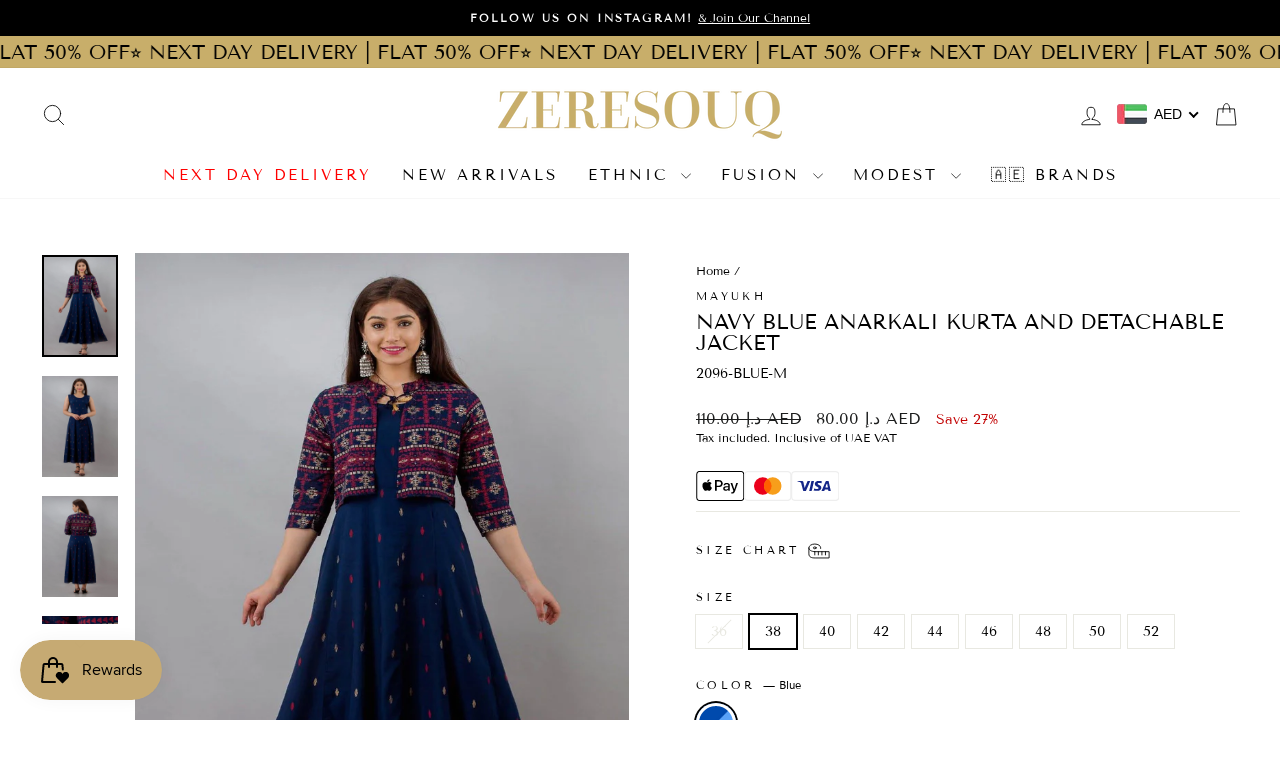

--- FILE ---
content_type: text/html; charset=utf-8
request_url: https://zeresouq.com/products/mayukh-anarkali-kurta-and-detachable-jacket-2096
body_size: 72486
content:
<!doctype html>
<html class="no-js" lang="en" dir="ltr">
<head>
  <meta charset="utf-8">
  <meta http-equiv="X-UA-Compatible" content="IE=edge,chrome=1">
  <meta name="viewport" content="width=device-width,initial-scale=1">
  <meta name="theme-color" content="#a07538">
  <link rel="canonical" href="https://zeresouq.com/products/mayukh-anarkali-kurta-and-detachable-jacket-2096">
  <link rel="preconnect" href="https://cdn.shopify.com" crossorigin>
  <link rel="preconnect" href="https://fonts.shopifycdn.com" crossorigin>
  <link rel="dns-prefetch" href="https://productreviews.shopifycdn.com">
  <link rel="dns-prefetch" href="https://ajax.googleapis.com">
  <link rel="dns-prefetch" href="https://maps.googleapis.com">
  <link rel="dns-prefetch" href="https://maps.gstatic.com"><link rel="shortcut icon" href="//zeresouq.com/cdn/shop/files/favicon_ZQ_db414fe0-2d0a-47cf-a4fc-8f513cb95aba_32x32.png?v=1687782878" type="image/png" /><title>Anarkali Kurta And Detachable Jacket - ZERESOUQ.COM
</title>
<meta name="description" content="Anarkali Kurta And Detachable Jacket - Best Online Market To Buy Indian Outfits In Dubai. Check Our Latest Collection Of Kurta Sets, Salwar Suits, Kurta Plazzo Sets &amp; Many More At ZERESOUQ"><meta property="og:site_name" content="ZERESOUQ">
  <meta property="og:url" content="https://zeresouq.com/products/mayukh-anarkali-kurta-and-detachable-jacket-2096">
  <meta property="og:title" content="Navy Blue Anarkali Kurta And Detachable Jacket">
  <meta property="og:type" content="product">
  <meta property="og:description" content="Anarkali Kurta And Detachable Jacket - Best Online Market To Buy Indian Outfits In Dubai. Check Our Latest Collection Of Kurta Sets, Salwar Suits, Kurta Plazzo Sets &amp; Many More At ZERESOUQ"><meta property="og:image" content="http://zeresouq.com/cdn/shop/products/Anarkali-Kurta-And-Detachable-Jacket-01_c3658a64-4bb2-4399-9446-28245ea0cab5.jpg?v=1738040669">
    <meta property="og:image:secure_url" content="https://zeresouq.com/cdn/shop/products/Anarkali-Kurta-And-Detachable-Jacket-01_c3658a64-4bb2-4399-9446-28245ea0cab5.jpg?v=1738040669">
    <meta property="og:image:width" content="1080">
    <meta property="og:image:height" content="1440"><meta name="twitter:site" content="@">
  <meta name="twitter:card" content="summary_large_image">
  <meta name="twitter:title" content="Navy Blue Anarkali Kurta And Detachable Jacket">
  <meta name="twitter:description" content="Anarkali Kurta And Detachable Jacket - Best Online Market To Buy Indian Outfits In Dubai. Check Our Latest Collection Of Kurta Sets, Salwar Suits, Kurta Plazzo Sets &amp; Many More At ZERESOUQ">
<style data-shopify>@font-face {
  font-family: "Tenor Sans";
  font-weight: 400;
  font-style: normal;
  font-display: swap;
  src: url("//zeresouq.com/cdn/fonts/tenor_sans/tenorsans_n4.966071a72c28462a9256039d3e3dc5b0cf314f65.woff2") format("woff2"),
       url("//zeresouq.com/cdn/fonts/tenor_sans/tenorsans_n4.2282841d948f9649ba5c3cad6ea46df268141820.woff") format("woff");
}

  @font-face {
  font-family: "Tenor Sans";
  font-weight: 400;
  font-style: normal;
  font-display: swap;
  src: url("//zeresouq.com/cdn/fonts/tenor_sans/tenorsans_n4.966071a72c28462a9256039d3e3dc5b0cf314f65.woff2") format("woff2"),
       url("//zeresouq.com/cdn/fonts/tenor_sans/tenorsans_n4.2282841d948f9649ba5c3cad6ea46df268141820.woff") format("woff");
}


  
  
  
</style><link href="//zeresouq.com/cdn/shop/t/34/assets/theme.css?v=42737174499663828611751534548" rel="stylesheet" type="text/css" media="all" />
<style data-shopify>:root {
    --typeHeaderPrimary: "Tenor Sans";
    --typeHeaderFallback: sans-serif;
    --typeHeaderSize: 25px;
    --typeHeaderWeight: 400;
    --typeHeaderLineHeight: 1;
    --typeHeaderSpacing: 0.0em;

    --typeBasePrimary:"Tenor Sans";
    --typeBaseFallback:sans-serif;
    --typeBaseSize: 14px;
    --typeBaseWeight: 400;
    --typeBaseSpacing: 0.0em;
    --typeBaseLineHeight: 1.4;
    --typeBaselineHeightMinus01: 1.3;

    --typeCollectionTitle: 20px;

    --iconWeight: 2px;
    --iconLinecaps: round;

    
        --buttonRadius: 0;
    

    --colorGridOverlayOpacity: 0.1;
    --colorAnnouncement: #000000;
    --colorAnnouncementText: #ffffff;

    --colorBody: #ffffff;
    --colorBodyAlpha05: rgba(255, 255, 255, 0.05);
    --colorBodyDim: #f2f2f2;
    --colorBodyLightDim: #fafafa;
    --colorBodyMediumDim: #f5f5f5;


    --colorBorder: #e8e8e1;

    --colorBtnPrimary: #a07538;
    --colorBtnPrimaryLight: #c0904b;
    --colorBtnPrimaryDim: #8d6731;
    --colorBtnPrimaryText: #ffffff;

    --colorCartDot: #a07538;

    --colorDrawers: #ffffff;
    --colorDrawersDim: #f2f2f2;
    --colorDrawerBorder: #e8e8e1;
    --colorDrawerText: #000000;
    --colorDrawerTextDark: #000000;
    --colorDrawerButton: #111111;
    --colorDrawerButtonText: #ffffff;

    --colorFooter: #ffffff;
    --colorFooterText: #000000;
    --colorFooterTextAlpha01: #000000;

    --colorGridOverlay: #000000;
    --colorGridOverlayOpacity: 0.1;

    --colorHeaderTextAlpha01: rgba(0, 0, 0, 0.1);

    --colorHeroText: #ffffff;

    --colorSmallImageBg: #ffffff;
    --colorLargeImageBg: #0f0f0f;

    --colorImageOverlay: #000000;
    --colorImageOverlayOpacity: 0.1;
    --colorImageOverlayTextShadow: 0.2;

    --colorLink: #000000;

    --colorModalBg: rgba(230, 230, 230, 0.6);

    --colorNav: #ffffff;
    --colorNavText: #000000;

    --colorPrice: #1c1d1d;

    --colorSaleTag: #a07538;
    --colorSaleTagText: #ffffff;

    --colorTextBody: #000000;
    --colorTextBodyAlpha015: rgba(0, 0, 0, 0.15);
    --colorTextBodyAlpha005: rgba(0, 0, 0, 0.05);
    --colorTextBodyAlpha008: rgba(0, 0, 0, 0.08);
    --colorTextSavings: #C20000;

    --urlIcoSelect: url(//zeresouq.com/cdn/shop/t/34/assets/ico-select.svg);
    --urlIcoSelectFooter: url(//zeresouq.com/cdn/shop/t/34/assets/ico-select-footer.svg);
    --urlIcoSelectWhite: url(//zeresouq.com/cdn/shop/t/34/assets/ico-select-white.svg);

    --grid-gutter: 17px;
    --drawer-gutter: 20px;

    --sizeChartMargin: 25px 0;
    --sizeChartIconMargin: 5px;

    --newsletterReminderPadding: 40px;

    /*Shop Pay Installments*/
    --color-body-text: #000000;
    --color-body: #ffffff;
    --color-bg: #ffffff;
    }

    .placeholder-content {
    background-image: linear-gradient(100deg, #ffffff 40%, #f7f7f7 63%, #ffffff 79%);
    }</style><script>
    document.documentElement.className = document.documentElement.className.replace('no-js', 'js');

    window.theme = window.theme || {};
    theme.routes = {
      home: "/",
      cart: "/cart.js",
      cartPage: "/cart",
      cartAdd: "/cart/add.js",
      cartChange: "/cart/change.js",
      search: "/search",
      predictiveSearch: "/search/suggest"
    };
    theme.strings = {
      soldOut: "Sold Out",
      unavailable: "Unavailable",
      inStockLabel: "In stock, ready to ship",
      oneStockLabel: "Low stock - [count] item left",
      otherStockLabel: "Low stock - [count] items left",
      willNotShipUntil: "Ready to ship [date]",
      willBeInStockAfter: "Back in stock [date]",
      waitingForStock: "Backordered, shipping soon",
      savePrice: "Save [saved_amount]",
      cartEmpty: "Your cart is currently empty.",
      cartTermsConfirmation: "You must agree with the terms and conditions of sales to check out",
      searchCollections: "Collections",
      searchPages: "Pages",
      searchArticles: "Articles",
      productFrom: "from ",
      maxQuantity: "You can only have [quantity] of [title] in your cart."
    };
    theme.settings = {
      cartType: "drawer",
      isCustomerTemplate: false,
      moneyFormat: "\u003cspan class=money\u003eDhs. {{amount}}\u003c\/span\u003e",
      saveType: "percent",
      productImageSize: "portrait",
      productImageCover: true,
      predictiveSearch: true,
      predictiveSearchType: null,
      predictiveSearchVendor: false,
      predictiveSearchPrice: false,
      quickView: true,
      themeName: 'Impulse',
      themeVersion: "8.0.0"
    };
  </script>

  <script>window.performance && window.performance.mark && window.performance.mark('shopify.content_for_header.start');</script><meta name="google-site-verification" content="mg_RyN9C33O4LUUoj6uUEvNUgtIrecx5WHscEf9s2dU">
<meta name="google-site-verification" content="mg_RyN9C33O4LUUoj6uUEvNUgtIrecx5WHscEf9s2dU">
<meta name="google-site-verification" content="5iNYw9j_0v3w4Bgc90UzwVtoudToLaeAnfPP0KvVdGY">
<meta name="facebook-domain-verification" content="sfqc583gx3iow7ox8unu3hcchlo8ta">
<meta id="shopify-digital-wallet" name="shopify-digital-wallet" content="/54907306073/digital_wallets/dialog">
<link rel="alternate" type="application/json+oembed" href="https://zeresouq.com/products/mayukh-anarkali-kurta-and-detachable-jacket-2096.oembed">
<script async="async" src="/checkouts/internal/preloads.js?locale=en-AE"></script>
<script id="shopify-features" type="application/json">{"accessToken":"c6dbb17567a08c5d4e3efee88be29073","betas":["rich-media-storefront-analytics"],"domain":"zeresouq.com","predictiveSearch":true,"shopId":54907306073,"locale":"en"}</script>
<script>var Shopify = Shopify || {};
Shopify.shop = "zeresouq-new.myshopify.com";
Shopify.locale = "en";
Shopify.currency = {"active":"AED","rate":"1.0"};
Shopify.country = "AE";
Shopify.theme = {"name":"JUL 2025","id":137250996313,"schema_name":"Impulse","schema_version":"8.0.0","theme_store_id":857,"role":"main"};
Shopify.theme.handle = "null";
Shopify.theme.style = {"id":null,"handle":null};
Shopify.cdnHost = "zeresouq.com/cdn";
Shopify.routes = Shopify.routes || {};
Shopify.routes.root = "/";</script>
<script type="module">!function(o){(o.Shopify=o.Shopify||{}).modules=!0}(window);</script>
<script>!function(o){function n(){var o=[];function n(){o.push(Array.prototype.slice.apply(arguments))}return n.q=o,n}var t=o.Shopify=o.Shopify||{};t.loadFeatures=n(),t.autoloadFeatures=n()}(window);</script>
<script id="shop-js-analytics" type="application/json">{"pageType":"product"}</script>
<script defer="defer" async type="module" src="//zeresouq.com/cdn/shopifycloud/shop-js/modules/v2/client.init-shop-cart-sync_C5BV16lS.en.esm.js"></script>
<script defer="defer" async type="module" src="//zeresouq.com/cdn/shopifycloud/shop-js/modules/v2/chunk.common_CygWptCX.esm.js"></script>
<script type="module">
  await import("//zeresouq.com/cdn/shopifycloud/shop-js/modules/v2/client.init-shop-cart-sync_C5BV16lS.en.esm.js");
await import("//zeresouq.com/cdn/shopifycloud/shop-js/modules/v2/chunk.common_CygWptCX.esm.js");

  window.Shopify.SignInWithShop?.initShopCartSync?.({"fedCMEnabled":true,"windoidEnabled":true});

</script>
<script>(function() {
  var isLoaded = false;
  function asyncLoad() {
    if (isLoaded) return;
    isLoaded = true;
    var urls = ["https:\/\/cdn.adtrace.ai\/tiktok-track.js?shop=zeresouq-new.myshopify.com","https:\/\/s3.ap-south-1.amazonaws.com\/media.intelliticks.com\/company\/sBYWj85mG5PdcrCBQ_c\/shopify\/qr-tracking.js?shop=zeresouq-new.myshopify.com","https:\/\/s3.ap-south-1.amazonaws.com\/media.intelliticks.com\/company\/sBYWj85mG5PdcrCBQ_c\/shopify\/qr-snippet.js?shop=zeresouq-new.myshopify.com"];
    for (var i = 0; i < urls.length; i++) {
      var s = document.createElement('script');
      s.type = 'text/javascript';
      s.async = true;
      s.src = urls[i];
      var x = document.getElementsByTagName('script')[0];
      x.parentNode.insertBefore(s, x);
    }
  };
  if(window.attachEvent) {
    window.attachEvent('onload', asyncLoad);
  } else {
    window.addEventListener('load', asyncLoad, false);
  }
})();</script>
<script id="__st">var __st={"a":54907306073,"offset":14400,"reqid":"5221100e-0c20-45d5-9319-b66af5e4484c-1768597272","pageurl":"zeresouq.com\/products\/mayukh-anarkali-kurta-and-detachable-jacket-2096","u":"b0caa2c0e190","p":"product","rtyp":"product","rid":6922291675225};</script>
<script>window.ShopifyPaypalV4VisibilityTracking = true;</script>
<script id="captcha-bootstrap">!function(){'use strict';const t='contact',e='account',n='new_comment',o=[[t,t],['blogs',n],['comments',n],[t,'customer']],c=[[e,'customer_login'],[e,'guest_login'],[e,'recover_customer_password'],[e,'create_customer']],r=t=>t.map((([t,e])=>`form[action*='/${t}']:not([data-nocaptcha='true']) input[name='form_type'][value='${e}']`)).join(','),a=t=>()=>t?[...document.querySelectorAll(t)].map((t=>t.form)):[];function s(){const t=[...o],e=r(t);return a(e)}const i='password',u='form_key',d=['recaptcha-v3-token','g-recaptcha-response','h-captcha-response',i],f=()=>{try{return window.sessionStorage}catch{return}},m='__shopify_v',_=t=>t.elements[u];function p(t,e,n=!1){try{const o=window.sessionStorage,c=JSON.parse(o.getItem(e)),{data:r}=function(t){const{data:e,action:n}=t;return t[m]||n?{data:e,action:n}:{data:t,action:n}}(c);for(const[e,n]of Object.entries(r))t.elements[e]&&(t.elements[e].value=n);n&&o.removeItem(e)}catch(o){console.error('form repopulation failed',{error:o})}}const l='form_type',E='cptcha';function T(t){t.dataset[E]=!0}const w=window,h=w.document,L='Shopify',v='ce_forms',y='captcha';let A=!1;((t,e)=>{const n=(g='f06e6c50-85a8-45c8-87d0-21a2b65856fe',I='https://cdn.shopify.com/shopifycloud/storefront-forms-hcaptcha/ce_storefront_forms_captcha_hcaptcha.v1.5.2.iife.js',D={infoText:'Protected by hCaptcha',privacyText:'Privacy',termsText:'Terms'},(t,e,n)=>{const o=w[L][v],c=o.bindForm;if(c)return c(t,g,e,D).then(n);var r;o.q.push([[t,g,e,D],n]),r=I,A||(h.body.append(Object.assign(h.createElement('script'),{id:'captcha-provider',async:!0,src:r})),A=!0)});var g,I,D;w[L]=w[L]||{},w[L][v]=w[L][v]||{},w[L][v].q=[],w[L][y]=w[L][y]||{},w[L][y].protect=function(t,e){n(t,void 0,e),T(t)},Object.freeze(w[L][y]),function(t,e,n,w,h,L){const[v,y,A,g]=function(t,e,n){const i=e?o:[],u=t?c:[],d=[...i,...u],f=r(d),m=r(i),_=r(d.filter((([t,e])=>n.includes(e))));return[a(f),a(m),a(_),s()]}(w,h,L),I=t=>{const e=t.target;return e instanceof HTMLFormElement?e:e&&e.form},D=t=>v().includes(t);t.addEventListener('submit',(t=>{const e=I(t);if(!e)return;const n=D(e)&&!e.dataset.hcaptchaBound&&!e.dataset.recaptchaBound,o=_(e),c=g().includes(e)&&(!o||!o.value);(n||c)&&t.preventDefault(),c&&!n&&(function(t){try{if(!f())return;!function(t){const e=f();if(!e)return;const n=_(t);if(!n)return;const o=n.value;o&&e.removeItem(o)}(t);const e=Array.from(Array(32),(()=>Math.random().toString(36)[2])).join('');!function(t,e){_(t)||t.append(Object.assign(document.createElement('input'),{type:'hidden',name:u})),t.elements[u].value=e}(t,e),function(t,e){const n=f();if(!n)return;const o=[...t.querySelectorAll(`input[type='${i}']`)].map((({name:t})=>t)),c=[...d,...o],r={};for(const[a,s]of new FormData(t).entries())c.includes(a)||(r[a]=s);n.setItem(e,JSON.stringify({[m]:1,action:t.action,data:r}))}(t,e)}catch(e){console.error('failed to persist form',e)}}(e),e.submit())}));const S=(t,e)=>{t&&!t.dataset[E]&&(n(t,e.some((e=>e===t))),T(t))};for(const o of['focusin','change'])t.addEventListener(o,(t=>{const e=I(t);D(e)&&S(e,y())}));const B=e.get('form_key'),M=e.get(l),P=B&&M;t.addEventListener('DOMContentLoaded',(()=>{const t=y();if(P)for(const e of t)e.elements[l].value===M&&p(e,B);[...new Set([...A(),...v().filter((t=>'true'===t.dataset.shopifyCaptcha))])].forEach((e=>S(e,t)))}))}(h,new URLSearchParams(w.location.search),n,t,e,['guest_login'])})(!0,!0)}();</script>
<script integrity="sha256-4kQ18oKyAcykRKYeNunJcIwy7WH5gtpwJnB7kiuLZ1E=" data-source-attribution="shopify.loadfeatures" defer="defer" src="//zeresouq.com/cdn/shopifycloud/storefront/assets/storefront/load_feature-a0a9edcb.js" crossorigin="anonymous"></script>
<script data-source-attribution="shopify.dynamic_checkout.dynamic.init">var Shopify=Shopify||{};Shopify.PaymentButton=Shopify.PaymentButton||{isStorefrontPortableWallets:!0,init:function(){window.Shopify.PaymentButton.init=function(){};var t=document.createElement("script");t.src="https://zeresouq.com/cdn/shopifycloud/portable-wallets/latest/portable-wallets.en.js",t.type="module",document.head.appendChild(t)}};
</script>
<script data-source-attribution="shopify.dynamic_checkout.buyer_consent">
  function portableWalletsHideBuyerConsent(e){var t=document.getElementById("shopify-buyer-consent"),n=document.getElementById("shopify-subscription-policy-button");t&&n&&(t.classList.add("hidden"),t.setAttribute("aria-hidden","true"),n.removeEventListener("click",e))}function portableWalletsShowBuyerConsent(e){var t=document.getElementById("shopify-buyer-consent"),n=document.getElementById("shopify-subscription-policy-button");t&&n&&(t.classList.remove("hidden"),t.removeAttribute("aria-hidden"),n.addEventListener("click",e))}window.Shopify?.PaymentButton&&(window.Shopify.PaymentButton.hideBuyerConsent=portableWalletsHideBuyerConsent,window.Shopify.PaymentButton.showBuyerConsent=portableWalletsShowBuyerConsent);
</script>
<script>
  function portableWalletsCleanup(e){e&&e.src&&console.error("Failed to load portable wallets script "+e.src);var t=document.querySelectorAll("shopify-accelerated-checkout .shopify-payment-button__skeleton, shopify-accelerated-checkout-cart .wallet-cart-button__skeleton"),e=document.getElementById("shopify-buyer-consent");for(let e=0;e<t.length;e++)t[e].remove();e&&e.remove()}function portableWalletsNotLoadedAsModule(e){e instanceof ErrorEvent&&"string"==typeof e.message&&e.message.includes("import.meta")&&"string"==typeof e.filename&&e.filename.includes("portable-wallets")&&(window.removeEventListener("error",portableWalletsNotLoadedAsModule),window.Shopify.PaymentButton.failedToLoad=e,"loading"===document.readyState?document.addEventListener("DOMContentLoaded",window.Shopify.PaymentButton.init):window.Shopify.PaymentButton.init())}window.addEventListener("error",portableWalletsNotLoadedAsModule);
</script>

<script type="module" src="https://zeresouq.com/cdn/shopifycloud/portable-wallets/latest/portable-wallets.en.js" onError="portableWalletsCleanup(this)" crossorigin="anonymous"></script>
<script nomodule>
  document.addEventListener("DOMContentLoaded", portableWalletsCleanup);
</script>

<link id="shopify-accelerated-checkout-styles" rel="stylesheet" media="screen" href="https://zeresouq.com/cdn/shopifycloud/portable-wallets/latest/accelerated-checkout-backwards-compat.css" crossorigin="anonymous">
<style id="shopify-accelerated-checkout-cart">
        #shopify-buyer-consent {
  margin-top: 1em;
  display: inline-block;
  width: 100%;
}

#shopify-buyer-consent.hidden {
  display: none;
}

#shopify-subscription-policy-button {
  background: none;
  border: none;
  padding: 0;
  text-decoration: underline;
  font-size: inherit;
  cursor: pointer;
}

#shopify-subscription-policy-button::before {
  box-shadow: none;
}

      </style>

<script>window.performance && window.performance.mark && window.performance.mark('shopify.content_for_header.end');</script>

  <script src="//zeresouq.com/cdn/shop/t/34/assets/vendor-scripts-v11.js" defer="defer"></script><script src="//zeresouq.com/cdn/shop/t/34/assets/theme.js?v=22325264162658116151751531534" defer="defer"></script>
<!-- BEGIN app block: shopify://apps/judge-me-reviews/blocks/judgeme_core/61ccd3b1-a9f2-4160-9fe9-4fec8413e5d8 --><!-- Start of Judge.me Core -->






<link rel="dns-prefetch" href="https://cdnwidget.judge.me">
<link rel="dns-prefetch" href="https://cdn.judge.me">
<link rel="dns-prefetch" href="https://cdn1.judge.me">
<link rel="dns-prefetch" href="https://api.judge.me">

<script data-cfasync='false' class='jdgm-settings-script'>window.jdgmSettings={"pagination":5,"disable_web_reviews":false,"badge_no_review_text":"No reviews","badge_n_reviews_text":"{{ n }} review/reviews","badge_star_color":"#a07538","hide_badge_preview_if_no_reviews":true,"badge_hide_text":false,"enforce_center_preview_badge":false,"widget_title":"Customer Reviews","widget_open_form_text":"Write a review","widget_close_form_text":"Cancel review","widget_refresh_page_text":"Refresh page","widget_summary_text":"Based on {{ number_of_reviews }} review/reviews","widget_no_review_text":"Be the first to write a review","widget_name_field_text":"Display name","widget_verified_name_field_text":"Verified Name (public)","widget_name_placeholder_text":"Display name","widget_required_field_error_text":"This field is required.","widget_email_field_text":"Email address","widget_verified_email_field_text":"Verified Email (private, can not be edited)","widget_email_placeholder_text":"Your email address","widget_email_field_error_text":"Please enter a valid email address.","widget_rating_field_text":"Rating","widget_review_title_field_text":"Review Title","widget_review_title_placeholder_text":"Give your review a title","widget_review_body_field_text":"Review content","widget_review_body_placeholder_text":"Start writing here...","widget_pictures_field_text":"Picture/Video (optional)","widget_submit_review_text":"Submit Review","widget_submit_verified_review_text":"Submit Verified Review","widget_submit_success_msg_with_auto_publish":"Thank you! Please refresh the page in a few moments to see your review. You can remove or edit your review by logging into \u003ca href='https://judge.me/login' target='_blank' rel='nofollow noopener'\u003eJudge.me\u003c/a\u003e","widget_submit_success_msg_no_auto_publish":"Thank you! Your review will be published as soon as it is approved by the shop admin. You can remove or edit your review by logging into \u003ca href='https://judge.me/login' target='_blank' rel='nofollow noopener'\u003eJudge.me\u003c/a\u003e","widget_show_default_reviews_out_of_total_text":"Showing {{ n_reviews_shown }} out of {{ n_reviews }} reviews.","widget_show_all_link_text":"Show all","widget_show_less_link_text":"Show less","widget_author_said_text":"{{ reviewer_name }} said:","widget_days_text":"{{ n }} days ago","widget_weeks_text":"{{ n }} week/weeks ago","widget_months_text":"{{ n }} month/months ago","widget_years_text":"{{ n }} year/years ago","widget_yesterday_text":"Yesterday","widget_today_text":"Today","widget_replied_text":"\u003e\u003e {{ shop_name }} replied:","widget_read_more_text":"Read more","widget_reviewer_name_as_initial":"","widget_rating_filter_color":"#fbcd0a","widget_rating_filter_see_all_text":"See all reviews","widget_sorting_most_recent_text":"Most Recent","widget_sorting_highest_rating_text":"Highest Rating","widget_sorting_lowest_rating_text":"Lowest Rating","widget_sorting_with_pictures_text":"Only Pictures","widget_sorting_most_helpful_text":"Most Helpful","widget_open_question_form_text":"Ask a question","widget_reviews_subtab_text":"Reviews","widget_questions_subtab_text":"Questions","widget_question_label_text":"Question","widget_answer_label_text":"Answer","widget_question_placeholder_text":"Write your question here","widget_submit_question_text":"Submit Question","widget_question_submit_success_text":"Thank you for your question! We will notify you once it gets answered.","widget_star_color":"#a07538","verified_badge_text":"Verified","verified_badge_bg_color":"","verified_badge_text_color":"","verified_badge_placement":"left-of-reviewer-name","widget_review_max_height":"","widget_hide_border":false,"widget_social_share":false,"widget_thumb":false,"widget_review_location_show":false,"widget_location_format":"","all_reviews_include_out_of_store_products":true,"all_reviews_out_of_store_text":"(out of store)","all_reviews_pagination":100,"all_reviews_product_name_prefix_text":"about","enable_review_pictures":true,"enable_question_anwser":false,"widget_theme":"default","review_date_format":"timestamp","default_sort_method":"most-recent","widget_product_reviews_subtab_text":"Product Reviews","widget_shop_reviews_subtab_text":"Shop Reviews","widget_other_products_reviews_text":"Reviews for other products","widget_store_reviews_subtab_text":"Store reviews","widget_no_store_reviews_text":"This store hasn't received any reviews yet","widget_web_restriction_product_reviews_text":"This product hasn't received any reviews yet","widget_no_items_text":"No items found","widget_show_more_text":"Show more","widget_write_a_store_review_text":"Write a Store Review","widget_other_languages_heading":"Reviews in Other Languages","widget_translate_review_text":"Translate review to {{ language }}","widget_translating_review_text":"Translating...","widget_show_original_translation_text":"Show original ({{ language }})","widget_translate_review_failed_text":"Review couldn't be translated.","widget_translate_review_retry_text":"Retry","widget_translate_review_try_again_later_text":"Try again later","show_product_url_for_grouped_product":false,"widget_sorting_pictures_first_text":"Pictures First","show_pictures_on_all_rev_page_mobile":false,"show_pictures_on_all_rev_page_desktop":false,"floating_tab_hide_mobile_install_preference":false,"floating_tab_button_name":"★ Reviews","floating_tab_title":"Let customers speak for us","floating_tab_button_color":"","floating_tab_button_background_color":"","floating_tab_url":"","floating_tab_url_enabled":false,"floating_tab_tab_style":"text","all_reviews_text_badge_text":"Customers rate us {{ shop.metafields.judgeme.all_reviews_rating | round: 1 }}/5 based on {{ shop.metafields.judgeme.all_reviews_count }} reviews.","all_reviews_text_badge_text_branded_style":"{{ shop.metafields.judgeme.all_reviews_rating | round: 1 }} out of 5 stars based on {{ shop.metafields.judgeme.all_reviews_count }} reviews","is_all_reviews_text_badge_a_link":false,"show_stars_for_all_reviews_text_badge":false,"all_reviews_text_badge_url":"","all_reviews_text_style":"branded","all_reviews_text_color_style":"judgeme_brand_color","all_reviews_text_color":"#108474","all_reviews_text_show_jm_brand":true,"featured_carousel_show_header":false,"featured_carousel_title":"Let customers speak for us","testimonials_carousel_title":"Customers are saying","videos_carousel_title":"Real customer stories","cards_carousel_title":"Customers are saying","featured_carousel_count_text":"from over {{ n }} reviews","featured_carousel_add_link_to_all_reviews_page":false,"featured_carousel_url":"","featured_carousel_show_images":true,"featured_carousel_autoslide_interval":5,"featured_carousel_arrows_on_the_sides":true,"featured_carousel_height":250,"featured_carousel_width":100,"featured_carousel_image_size":0,"featured_carousel_image_height":250,"featured_carousel_arrow_color":"#a07538","verified_count_badge_style":"branded","verified_count_badge_orientation":"horizontal","verified_count_badge_color_style":"judgeme_brand_color","verified_count_badge_color":"#108474","is_verified_count_badge_a_link":false,"verified_count_badge_url":"","verified_count_badge_show_jm_brand":true,"widget_rating_preset_default":5,"widget_first_sub_tab":"product-reviews","widget_show_histogram":true,"widget_histogram_use_custom_color":false,"widget_pagination_use_custom_color":false,"widget_star_use_custom_color":true,"widget_verified_badge_use_custom_color":false,"widget_write_review_use_custom_color":false,"picture_reminder_submit_button":"Upload Pictures","enable_review_videos":false,"mute_video_by_default":false,"widget_sorting_videos_first_text":"Videos First","widget_review_pending_text":"Pending","featured_carousel_items_for_large_screen":5,"social_share_options_order":"Facebook,Twitter","remove_microdata_snippet":true,"disable_json_ld":false,"enable_json_ld_products":false,"preview_badge_show_question_text":false,"preview_badge_no_question_text":"No questions","preview_badge_n_question_text":"{{ number_of_questions }} question/questions","qa_badge_show_icon":false,"qa_badge_position":"same-row","remove_judgeme_branding":false,"widget_add_search_bar":false,"widget_search_bar_placeholder":"Search","widget_sorting_verified_only_text":"Verified only","featured_carousel_theme":"default","featured_carousel_show_rating":true,"featured_carousel_show_title":false,"featured_carousel_show_body":true,"featured_carousel_show_date":false,"featured_carousel_show_reviewer":true,"featured_carousel_show_product":false,"featured_carousel_header_background_color":"#108474","featured_carousel_header_text_color":"#ffffff","featured_carousel_name_product_separator":"reviewed","featured_carousel_full_star_background":"#A07538","featured_carousel_empty_star_background":"#dadada","featured_carousel_vertical_theme_background":"#f9fafb","featured_carousel_verified_badge_enable":true,"featured_carousel_verified_badge_color":"#a07538","featured_carousel_border_style":"round","featured_carousel_review_line_length_limit":3,"featured_carousel_more_reviews_button_text":"Read more reviews","featured_carousel_view_product_button_text":"View product","all_reviews_page_load_reviews_on":"scroll","all_reviews_page_load_more_text":"Load More Reviews","disable_fb_tab_reviews":false,"enable_ajax_cdn_cache":false,"widget_advanced_speed_features":5,"widget_public_name_text":"displayed publicly like","default_reviewer_name":"John Smith","default_reviewer_name_has_non_latin":true,"widget_reviewer_anonymous":"Anonymous","medals_widget_title":"Judge.me Review Medals","medals_widget_background_color":"#f9fafb","medals_widget_position":"footer_all_pages","medals_widget_border_color":"#f9fafb","medals_widget_verified_text_position":"left","medals_widget_use_monochromatic_version":false,"medals_widget_elements_color":"#108474","show_reviewer_avatar":true,"widget_invalid_yt_video_url_error_text":"Not a YouTube video URL","widget_max_length_field_error_text":"Please enter no more than {0} characters.","widget_show_country_flag":false,"widget_show_collected_via_shop_app":true,"widget_verified_by_shop_badge_style":"light","widget_verified_by_shop_text":"Verified by Shop","widget_show_photo_gallery":true,"widget_load_with_code_splitting":true,"widget_ugc_install_preference":false,"widget_ugc_title":"Made by us, Shared by you","widget_ugc_subtitle":"Tag us to see your picture featured in our page","widget_ugc_arrows_color":"#ffffff","widget_ugc_primary_button_text":"Buy Now","widget_ugc_primary_button_background_color":"#108474","widget_ugc_primary_button_text_color":"#ffffff","widget_ugc_primary_button_border_width":"0","widget_ugc_primary_button_border_style":"none","widget_ugc_primary_button_border_color":"#108474","widget_ugc_primary_button_border_radius":"25","widget_ugc_secondary_button_text":"Load More","widget_ugc_secondary_button_background_color":"#ffffff","widget_ugc_secondary_button_text_color":"#108474","widget_ugc_secondary_button_border_width":"2","widget_ugc_secondary_button_border_style":"solid","widget_ugc_secondary_button_border_color":"#108474","widget_ugc_secondary_button_border_radius":"25","widget_ugc_reviews_button_text":"View Reviews","widget_ugc_reviews_button_background_color":"#ffffff","widget_ugc_reviews_button_text_color":"#108474","widget_ugc_reviews_button_border_width":"2","widget_ugc_reviews_button_border_style":"solid","widget_ugc_reviews_button_border_color":"#108474","widget_ugc_reviews_button_border_radius":"25","widget_ugc_reviews_button_link_to":"judgeme-reviews-page","widget_ugc_show_post_date":true,"widget_ugc_max_width":"800","widget_rating_metafield_value_type":true,"widget_primary_color":"#a07538","widget_enable_secondary_color":false,"widget_secondary_color":"#edf5f5","widget_summary_average_rating_text":"{{ average_rating }} out of 5","widget_media_grid_title":"Customer photos \u0026 videos","widget_media_grid_see_more_text":"See more","widget_round_style":false,"widget_show_product_medals":true,"widget_verified_by_judgeme_text":"Verified by Judge.me","widget_show_store_medals":true,"widget_verified_by_judgeme_text_in_store_medals":"Verified by Judge.me","widget_media_field_exceed_quantity_message":"Sorry, we can only accept {{ max_media }} for one review.","widget_media_field_exceed_limit_message":"{{ file_name }} is too large, please select a {{ media_type }} less than {{ size_limit }}MB.","widget_review_submitted_text":"Review Submitted!","widget_question_submitted_text":"Question Submitted!","widget_close_form_text_question":"Cancel","widget_write_your_answer_here_text":"Write your answer here","widget_enabled_branded_link":true,"widget_show_collected_by_judgeme":false,"widget_reviewer_name_color":"","widget_write_review_text_color":"","widget_write_review_bg_color":"","widget_collected_by_judgeme_text":"collected by Judge.me","widget_pagination_type":"standard","widget_load_more_text":"Load More","widget_load_more_color":"#108474","widget_full_review_text":"Full Review","widget_read_more_reviews_text":"Read More Reviews","widget_read_questions_text":"Read Questions","widget_questions_and_answers_text":"Questions \u0026 Answers","widget_verified_by_text":"Verified by","widget_verified_text":"Verified","widget_number_of_reviews_text":"{{ number_of_reviews }} reviews","widget_back_button_text":"Back","widget_next_button_text":"Next","widget_custom_forms_filter_button":"Filters","custom_forms_style":"horizontal","widget_show_review_information":false,"how_reviews_are_collected":"How reviews are collected?","widget_show_review_keywords":false,"widget_gdpr_statement":"How we use your data: We'll only contact you about the review you left, and only if necessary. By submitting your review, you agree to Judge.me's \u003ca href='https://judge.me/terms' target='_blank' rel='nofollow noopener'\u003eterms\u003c/a\u003e, \u003ca href='https://judge.me/privacy' target='_blank' rel='nofollow noopener'\u003eprivacy\u003c/a\u003e and \u003ca href='https://judge.me/content-policy' target='_blank' rel='nofollow noopener'\u003econtent\u003c/a\u003e policies.","widget_multilingual_sorting_enabled":false,"widget_translate_review_content_enabled":false,"widget_translate_review_content_method":"manual","popup_widget_review_selection":"automatically_with_pictures","popup_widget_round_border_style":true,"popup_widget_show_title":true,"popup_widget_show_body":true,"popup_widget_show_reviewer":false,"popup_widget_show_product":true,"popup_widget_show_pictures":true,"popup_widget_use_review_picture":true,"popup_widget_show_on_home_page":true,"popup_widget_show_on_product_page":true,"popup_widget_show_on_collection_page":true,"popup_widget_show_on_cart_page":true,"popup_widget_position":"bottom_left","popup_widget_first_review_delay":5,"popup_widget_duration":5,"popup_widget_interval":5,"popup_widget_review_count":5,"popup_widget_hide_on_mobile":true,"review_snippet_widget_round_border_style":true,"review_snippet_widget_card_color":"#FFFFFF","review_snippet_widget_slider_arrows_background_color":"#FFFFFF","review_snippet_widget_slider_arrows_color":"#000000","review_snippet_widget_star_color":"#108474","show_product_variant":false,"all_reviews_product_variant_label_text":"Variant: ","widget_show_verified_branding":false,"widget_ai_summary_title":"Customers say","widget_ai_summary_disclaimer":"AI-powered review summary based on recent customer reviews","widget_show_ai_summary":false,"widget_show_ai_summary_bg":false,"widget_show_review_title_input":true,"redirect_reviewers_invited_via_email":"review_widget","request_store_review_after_product_review":false,"request_review_other_products_in_order":false,"review_form_color_scheme":"default","review_form_corner_style":"square","review_form_star_color":{},"review_form_text_color":"#333333","review_form_background_color":"#ffffff","review_form_field_background_color":"#fafafa","review_form_button_color":{},"review_form_button_text_color":"#ffffff","review_form_modal_overlay_color":"#000000","review_content_screen_title_text":"How would you rate this product?","review_content_introduction_text":"We would love it if you would share a bit about your experience.","store_review_form_title_text":"How would you rate this store?","store_review_form_introduction_text":"We would love it if you would share a bit about your experience.","show_review_guidance_text":true,"one_star_review_guidance_text":"Poor","five_star_review_guidance_text":"Great","customer_information_screen_title_text":"About you","customer_information_introduction_text":"Please tell us more about you.","custom_questions_screen_title_text":"Your experience in more detail","custom_questions_introduction_text":"Here are a few questions to help us understand more about your experience.","review_submitted_screen_title_text":"Thanks for your review!","review_submitted_screen_thank_you_text":"We are processing it and it will appear on the store soon.","review_submitted_screen_email_verification_text":"Please confirm your email by clicking the link we just sent you. This helps us keep reviews authentic.","review_submitted_request_store_review_text":"Would you like to share your experience of shopping with us?","review_submitted_review_other_products_text":"Would you like to review these products?","store_review_screen_title_text":"Would you like to share your experience of shopping with us?","store_review_introduction_text":"We value your feedback and use it to improve. Please share any thoughts or suggestions you have.","reviewer_media_screen_title_picture_text":"Share a picture","reviewer_media_introduction_picture_text":"Upload a photo to support your review.","reviewer_media_screen_title_video_text":"Share a video","reviewer_media_introduction_video_text":"Upload a video to support your review.","reviewer_media_screen_title_picture_or_video_text":"Share a picture or video","reviewer_media_introduction_picture_or_video_text":"Upload a photo or video to support your review.","reviewer_media_youtube_url_text":"Paste your Youtube URL here","advanced_settings_next_step_button_text":"Next","advanced_settings_close_review_button_text":"Close","modal_write_review_flow":false,"write_review_flow_required_text":"Required","write_review_flow_privacy_message_text":"We respect your privacy.","write_review_flow_anonymous_text":"Post review as anonymous","write_review_flow_visibility_text":"This won't be visible to other customers.","write_review_flow_multiple_selection_help_text":"Select as many as you like","write_review_flow_single_selection_help_text":"Select one option","write_review_flow_required_field_error_text":"This field is required","write_review_flow_invalid_email_error_text":"Please enter a valid email address","write_review_flow_max_length_error_text":"Max. {{ max_length }} characters.","write_review_flow_media_upload_text":"\u003cb\u003eClick to upload\u003c/b\u003e or drag and drop","write_review_flow_gdpr_statement":"We'll only contact you about your review if necessary. By submitting your review, you agree to our \u003ca href='https://judge.me/terms' target='_blank' rel='nofollow noopener'\u003eterms and conditions\u003c/a\u003e and \u003ca href='https://judge.me/privacy' target='_blank' rel='nofollow noopener'\u003eprivacy policy\u003c/a\u003e.","rating_only_reviews_enabled":false,"show_negative_reviews_help_screen":false,"new_review_flow_help_screen_rating_threshold":3,"negative_review_resolution_screen_title_text":"Tell us more","negative_review_resolution_text":"Your experience matters to us. If there were issues with your purchase, we're here to help. Feel free to reach out to us, we'd love the opportunity to make things right.","negative_review_resolution_button_text":"Contact us","negative_review_resolution_proceed_with_review_text":"Leave a review","negative_review_resolution_subject":"Issue with purchase from {{ shop_name }}.{{ order_name }}","preview_badge_collection_page_install_status":false,"widget_review_custom_css":"","preview_badge_custom_css":"","preview_badge_stars_count":"5-stars","featured_carousel_custom_css":"","floating_tab_custom_css":"","all_reviews_widget_custom_css":"","medals_widget_custom_css":"","verified_badge_custom_css":"","all_reviews_text_custom_css":"","transparency_badges_collected_via_store_invite":false,"transparency_badges_from_another_provider":false,"transparency_badges_collected_from_store_visitor":false,"transparency_badges_collected_by_verified_review_provider":false,"transparency_badges_earned_reward":false,"transparency_badges_collected_via_store_invite_text":"Review collected via store invitation","transparency_badges_from_another_provider_text":"Review collected from another provider","transparency_badges_collected_from_store_visitor_text":"Review collected from a store visitor","transparency_badges_written_in_google_text":"Review written in Google","transparency_badges_written_in_etsy_text":"Review written in Etsy","transparency_badges_written_in_shop_app_text":"Review written in Shop App","transparency_badges_earned_reward_text":"Review earned a reward for future purchase","product_review_widget_per_page":10,"widget_store_review_label_text":"Review about the store","checkout_comment_extension_title_on_product_page":"Customer Comments","checkout_comment_extension_num_latest_comment_show":5,"checkout_comment_extension_format":"name_and_timestamp","checkout_comment_customer_name":"last_initial","checkout_comment_comment_notification":true,"preview_badge_collection_page_install_preference":false,"preview_badge_home_page_install_preference":false,"preview_badge_product_page_install_preference":false,"review_widget_install_preference":"","review_carousel_install_preference":false,"floating_reviews_tab_install_preference":"none","verified_reviews_count_badge_install_preference":false,"all_reviews_text_install_preference":false,"review_widget_best_location":false,"judgeme_medals_install_preference":false,"review_widget_revamp_enabled":false,"review_widget_qna_enabled":false,"review_widget_header_theme":"minimal","review_widget_widget_title_enabled":true,"review_widget_header_text_size":"medium","review_widget_header_text_weight":"regular","review_widget_average_rating_style":"compact","review_widget_bar_chart_enabled":true,"review_widget_bar_chart_type":"numbers","review_widget_bar_chart_style":"standard","review_widget_expanded_media_gallery_enabled":false,"review_widget_reviews_section_theme":"standard","review_widget_image_style":"thumbnails","review_widget_review_image_ratio":"square","review_widget_stars_size":"medium","review_widget_verified_badge":"standard_text","review_widget_review_title_text_size":"medium","review_widget_review_text_size":"medium","review_widget_review_text_length":"medium","review_widget_number_of_columns_desktop":3,"review_widget_carousel_transition_speed":5,"review_widget_custom_questions_answers_display":"always","review_widget_button_text_color":"#FFFFFF","review_widget_text_color":"#000000","review_widget_lighter_text_color":"#7B7B7B","review_widget_corner_styling":"soft","review_widget_review_word_singular":"review","review_widget_review_word_plural":"reviews","review_widget_voting_label":"Helpful?","review_widget_shop_reply_label":"Reply from {{ shop_name }}:","review_widget_filters_title":"Filters","qna_widget_question_word_singular":"Question","qna_widget_question_word_plural":"Questions","qna_widget_answer_reply_label":"Answer from {{ answerer_name }}:","qna_content_screen_title_text":"Ask a question about this product","qna_widget_question_required_field_error_text":"Please enter your question.","qna_widget_flow_gdpr_statement":"We'll only contact you about your question if necessary. By submitting your question, you agree to our \u003ca href='https://judge.me/terms' target='_blank' rel='nofollow noopener'\u003eterms and conditions\u003c/a\u003e and \u003ca href='https://judge.me/privacy' target='_blank' rel='nofollow noopener'\u003eprivacy policy\u003c/a\u003e.","qna_widget_question_submitted_text":"Thanks for your question!","qna_widget_close_form_text_question":"Close","qna_widget_question_submit_success_text":"We’ll notify you by email when your question is answered.","all_reviews_widget_v2025_enabled":false,"all_reviews_widget_v2025_header_theme":"default","all_reviews_widget_v2025_widget_title_enabled":true,"all_reviews_widget_v2025_header_text_size":"medium","all_reviews_widget_v2025_header_text_weight":"regular","all_reviews_widget_v2025_average_rating_style":"compact","all_reviews_widget_v2025_bar_chart_enabled":true,"all_reviews_widget_v2025_bar_chart_type":"numbers","all_reviews_widget_v2025_bar_chart_style":"standard","all_reviews_widget_v2025_expanded_media_gallery_enabled":false,"all_reviews_widget_v2025_show_store_medals":true,"all_reviews_widget_v2025_show_photo_gallery":true,"all_reviews_widget_v2025_show_review_keywords":false,"all_reviews_widget_v2025_show_ai_summary":false,"all_reviews_widget_v2025_show_ai_summary_bg":false,"all_reviews_widget_v2025_add_search_bar":false,"all_reviews_widget_v2025_default_sort_method":"most-recent","all_reviews_widget_v2025_reviews_per_page":10,"all_reviews_widget_v2025_reviews_section_theme":"default","all_reviews_widget_v2025_image_style":"thumbnails","all_reviews_widget_v2025_review_image_ratio":"square","all_reviews_widget_v2025_stars_size":"medium","all_reviews_widget_v2025_verified_badge":"bold_badge","all_reviews_widget_v2025_review_title_text_size":"medium","all_reviews_widget_v2025_review_text_size":"medium","all_reviews_widget_v2025_review_text_length":"medium","all_reviews_widget_v2025_number_of_columns_desktop":3,"all_reviews_widget_v2025_carousel_transition_speed":5,"all_reviews_widget_v2025_custom_questions_answers_display":"always","all_reviews_widget_v2025_show_product_variant":false,"all_reviews_widget_v2025_show_reviewer_avatar":true,"all_reviews_widget_v2025_reviewer_name_as_initial":"","all_reviews_widget_v2025_review_location_show":false,"all_reviews_widget_v2025_location_format":"","all_reviews_widget_v2025_show_country_flag":false,"all_reviews_widget_v2025_verified_by_shop_badge_style":"light","all_reviews_widget_v2025_social_share":false,"all_reviews_widget_v2025_social_share_options_order":"Facebook,Twitter,LinkedIn,Pinterest","all_reviews_widget_v2025_pagination_type":"standard","all_reviews_widget_v2025_button_text_color":"#FFFFFF","all_reviews_widget_v2025_text_color":"#000000","all_reviews_widget_v2025_lighter_text_color":"#7B7B7B","all_reviews_widget_v2025_corner_styling":"soft","all_reviews_widget_v2025_title":"Customer reviews","all_reviews_widget_v2025_ai_summary_title":"Customers say about this store","all_reviews_widget_v2025_no_review_text":"Be the first to write a review","platform":"shopify","branding_url":"https://app.judge.me/reviews/stores/zeresouq.com","branding_text":"Powered by Judge.me","locale":"en","reply_name":"ZERESOUQ","widget_version":"3.0","footer":true,"autopublish":true,"review_dates":true,"enable_custom_form":false,"shop_use_review_site":true,"shop_locale":"en","enable_multi_locales_translations":true,"show_review_title_input":true,"review_verification_email_status":"always","can_be_branded":true,"reply_name_text":"ZERESOUQ"};</script> <style class='jdgm-settings-style'>.jdgm-xx{left:0}:root{--jdgm-primary-color: #a07538;--jdgm-secondary-color: rgba(160,117,56,0.1);--jdgm-star-color: #a07538;--jdgm-write-review-text-color: white;--jdgm-write-review-bg-color: #a07538;--jdgm-paginate-color: #a07538;--jdgm-border-radius: 0;--jdgm-reviewer-name-color: #a07538}.jdgm-histogram__bar-content{background-color:#a07538}.jdgm-rev[data-verified-buyer=true] .jdgm-rev__icon.jdgm-rev__icon:after,.jdgm-rev__buyer-badge.jdgm-rev__buyer-badge{color:white;background-color:#a07538}.jdgm-review-widget--small .jdgm-gallery.jdgm-gallery .jdgm-gallery__thumbnail-link:nth-child(8) .jdgm-gallery__thumbnail-wrapper.jdgm-gallery__thumbnail-wrapper:before{content:"See more"}@media only screen and (min-width: 768px){.jdgm-gallery.jdgm-gallery .jdgm-gallery__thumbnail-link:nth-child(8) .jdgm-gallery__thumbnail-wrapper.jdgm-gallery__thumbnail-wrapper:before{content:"See more"}}.jdgm-preview-badge .jdgm-star.jdgm-star{color:#a07538}.jdgm-prev-badge[data-average-rating='0.00']{display:none !important}.jdgm-author-all-initials{display:none !important}.jdgm-author-last-initial{display:none !important}.jdgm-rev-widg__title{visibility:hidden}.jdgm-rev-widg__summary-text{visibility:hidden}.jdgm-prev-badge__text{visibility:hidden}.jdgm-rev__prod-link-prefix:before{content:'about'}.jdgm-rev__variant-label:before{content:'Variant: '}.jdgm-rev__out-of-store-text:before{content:'(out of store)'}@media only screen and (min-width: 768px){.jdgm-rev__pics .jdgm-rev_all-rev-page-picture-separator,.jdgm-rev__pics .jdgm-rev__product-picture{display:none}}@media only screen and (max-width: 768px){.jdgm-rev__pics .jdgm-rev_all-rev-page-picture-separator,.jdgm-rev__pics .jdgm-rev__product-picture{display:none}}.jdgm-preview-badge[data-template="product"]{display:none !important}.jdgm-preview-badge[data-template="collection"]{display:none !important}.jdgm-preview-badge[data-template="index"]{display:none !important}.jdgm-review-widget[data-from-snippet="true"]{display:none !important}.jdgm-verified-count-badget[data-from-snippet="true"]{display:none !important}.jdgm-carousel-wrapper[data-from-snippet="true"]{display:none !important}.jdgm-all-reviews-text[data-from-snippet="true"]{display:none !important}.jdgm-medals-section[data-from-snippet="true"]{display:none !important}.jdgm-ugc-media-wrapper[data-from-snippet="true"]{display:none !important}.jdgm-rev__transparency-badge[data-badge-type="review_collected_via_store_invitation"]{display:none !important}.jdgm-rev__transparency-badge[data-badge-type="review_collected_from_another_provider"]{display:none !important}.jdgm-rev__transparency-badge[data-badge-type="review_collected_from_store_visitor"]{display:none !important}.jdgm-rev__transparency-badge[data-badge-type="review_written_in_etsy"]{display:none !important}.jdgm-rev__transparency-badge[data-badge-type="review_written_in_google_business"]{display:none !important}.jdgm-rev__transparency-badge[data-badge-type="review_written_in_shop_app"]{display:none !important}.jdgm-rev__transparency-badge[data-badge-type="review_earned_for_future_purchase"]{display:none !important}.jdgm-review-snippet-widget .jdgm-rev-snippet-widget__cards-container .jdgm-rev-snippet-card{border-radius:8px;background:#fff}.jdgm-review-snippet-widget .jdgm-rev-snippet-widget__cards-container .jdgm-rev-snippet-card__rev-rating .jdgm-star{color:#108474}.jdgm-review-snippet-widget .jdgm-rev-snippet-widget__prev-btn,.jdgm-review-snippet-widget .jdgm-rev-snippet-widget__next-btn{border-radius:50%;background:#fff}.jdgm-review-snippet-widget .jdgm-rev-snippet-widget__prev-btn>svg,.jdgm-review-snippet-widget .jdgm-rev-snippet-widget__next-btn>svg{fill:#000}.jdgm-full-rev-modal.rev-snippet-widget .jm-mfp-container .jm-mfp-content,.jdgm-full-rev-modal.rev-snippet-widget .jm-mfp-container .jdgm-full-rev__icon,.jdgm-full-rev-modal.rev-snippet-widget .jm-mfp-container .jdgm-full-rev__pic-img,.jdgm-full-rev-modal.rev-snippet-widget .jm-mfp-container .jdgm-full-rev__reply{border-radius:8px}.jdgm-full-rev-modal.rev-snippet-widget .jm-mfp-container .jdgm-full-rev[data-verified-buyer="true"] .jdgm-full-rev__icon::after{border-radius:8px}.jdgm-full-rev-modal.rev-snippet-widget .jm-mfp-container .jdgm-full-rev .jdgm-rev__buyer-badge{border-radius:calc( 8px / 2 )}.jdgm-full-rev-modal.rev-snippet-widget .jm-mfp-container .jdgm-full-rev .jdgm-full-rev__replier::before{content:'ZERESOUQ'}.jdgm-full-rev-modal.rev-snippet-widget .jm-mfp-container .jdgm-full-rev .jdgm-full-rev__product-button{border-radius:calc( 8px * 6 )}
</style> <style class='jdgm-settings-style'></style>

  
  
  
  <style class='jdgm-miracle-styles'>
  @-webkit-keyframes jdgm-spin{0%{-webkit-transform:rotate(0deg);-ms-transform:rotate(0deg);transform:rotate(0deg)}100%{-webkit-transform:rotate(359deg);-ms-transform:rotate(359deg);transform:rotate(359deg)}}@keyframes jdgm-spin{0%{-webkit-transform:rotate(0deg);-ms-transform:rotate(0deg);transform:rotate(0deg)}100%{-webkit-transform:rotate(359deg);-ms-transform:rotate(359deg);transform:rotate(359deg)}}@font-face{font-family:'JudgemeStar';src:url("[data-uri]") format("woff");font-weight:normal;font-style:normal}.jdgm-star{font-family:'JudgemeStar';display:inline !important;text-decoration:none !important;padding:0 4px 0 0 !important;margin:0 !important;font-weight:bold;opacity:1;-webkit-font-smoothing:antialiased;-moz-osx-font-smoothing:grayscale}.jdgm-star:hover{opacity:1}.jdgm-star:last-of-type{padding:0 !important}.jdgm-star.jdgm--on:before{content:"\e000"}.jdgm-star.jdgm--off:before{content:"\e001"}.jdgm-star.jdgm--half:before{content:"\e002"}.jdgm-widget *{margin:0;line-height:1.4;-webkit-box-sizing:border-box;-moz-box-sizing:border-box;box-sizing:border-box;-webkit-overflow-scrolling:touch}.jdgm-hidden{display:none !important;visibility:hidden !important}.jdgm-temp-hidden{display:none}.jdgm-spinner{width:40px;height:40px;margin:auto;border-radius:50%;border-top:2px solid #eee;border-right:2px solid #eee;border-bottom:2px solid #eee;border-left:2px solid #ccc;-webkit-animation:jdgm-spin 0.8s infinite linear;animation:jdgm-spin 0.8s infinite linear}.jdgm-prev-badge{display:block !important}

</style>


  
  
   


<script data-cfasync='false' class='jdgm-script'>
!function(e){window.jdgm=window.jdgm||{},jdgm.CDN_HOST="https://cdnwidget.judge.me/",jdgm.CDN_HOST_ALT="https://cdn2.judge.me/cdn/widget_frontend/",jdgm.API_HOST="https://api.judge.me/",jdgm.CDN_BASE_URL="https://cdn.shopify.com/extensions/019bc7fe-07a5-7fc5-85e3-4a4175980733/judgeme-extensions-296/assets/",
jdgm.docReady=function(d){(e.attachEvent?"complete"===e.readyState:"loading"!==e.readyState)?
setTimeout(d,0):e.addEventListener("DOMContentLoaded",d)},jdgm.loadCSS=function(d,t,o,a){
!o&&jdgm.loadCSS.requestedUrls.indexOf(d)>=0||(jdgm.loadCSS.requestedUrls.push(d),
(a=e.createElement("link")).rel="stylesheet",a.class="jdgm-stylesheet",a.media="nope!",
a.href=d,a.onload=function(){this.media="all",t&&setTimeout(t)},e.body.appendChild(a))},
jdgm.loadCSS.requestedUrls=[],jdgm.loadJS=function(e,d){var t=new XMLHttpRequest;
t.onreadystatechange=function(){4===t.readyState&&(Function(t.response)(),d&&d(t.response))},
t.open("GET",e),t.onerror=function(){if(e.indexOf(jdgm.CDN_HOST)===0&&jdgm.CDN_HOST_ALT!==jdgm.CDN_HOST){var f=e.replace(jdgm.CDN_HOST,jdgm.CDN_HOST_ALT);jdgm.loadJS(f,d)}},t.send()},jdgm.docReady((function(){(window.jdgmLoadCSS||e.querySelectorAll(
".jdgm-widget, .jdgm-all-reviews-page").length>0)&&(jdgmSettings.widget_load_with_code_splitting?
parseFloat(jdgmSettings.widget_version)>=3?jdgm.loadCSS(jdgm.CDN_HOST+"widget_v3/base.css"):
jdgm.loadCSS(jdgm.CDN_HOST+"widget/base.css"):jdgm.loadCSS(jdgm.CDN_HOST+"shopify_v2.css"),
jdgm.loadJS(jdgm.CDN_HOST+"loa"+"der.js"))}))}(document);
</script>
<noscript><link rel="stylesheet" type="text/css" media="all" href="https://cdnwidget.judge.me/shopify_v2.css"></noscript>

<!-- BEGIN app snippet: theme_fix_tags --><script>
  (function() {
    var jdgmThemeFixes = {"125326753881":{"html":"","css":"","js":""}};
    if (!jdgmThemeFixes) return;
    var thisThemeFix = jdgmThemeFixes[Shopify.theme.id];
    if (!thisThemeFix) return;

    if (thisThemeFix.html) {
      document.addEventListener("DOMContentLoaded", function() {
        var htmlDiv = document.createElement('div');
        htmlDiv.classList.add('jdgm-theme-fix-html');
        htmlDiv.innerHTML = thisThemeFix.html;
        document.body.append(htmlDiv);
      });
    };

    if (thisThemeFix.css) {
      var styleTag = document.createElement('style');
      styleTag.classList.add('jdgm-theme-fix-style');
      styleTag.innerHTML = thisThemeFix.css;
      document.head.append(styleTag);
    };

    if (thisThemeFix.js) {
      var scriptTag = document.createElement('script');
      scriptTag.classList.add('jdgm-theme-fix-script');
      scriptTag.innerHTML = thisThemeFix.js;
      document.head.append(scriptTag);
    };
  })();
</script>
<!-- END app snippet -->
<!-- End of Judge.me Core -->



<!-- END app block --><!-- BEGIN app block: shopify://apps/gsc-instagram-feed/blocks/embed/96970b1b-b770-454f-b16b-51f47e1aa4ed --><script>
  try {
    window.GSC_INSTAFEED_WIDGETS = [{"key":"GSC-ZdVkiuEfUDoSJhD","popup":{"avatar":true,"caption":false,"username":true,"likeCount":false,"permalink":true,"commentsCount":false,"permalinkText":"View post"},"blocks":[{"id":"heading-TLcIhmfCWyGO","type":"heading","align":"center","color":"#000000","value":"#ZERESOUQ ON INSTAGRAM","enabled":true,"padding":{"mobile":{},"desktop":{}},"fontWeight":"600","textTransform":"unset","mobileFontSize":"24px","desktopFontSize":"28px"},{"id":"text-kyVWKyehwCto","type":"text","align":"center","color":"#616161","value":"@zeresouq","enabled":true,"padding":{"mobile":{"bottom":"8px"},"desktop":{"bottom":"12px"}},"fontWeight":"400","textTransform":"unset","mobileFontSize":"14px","desktopFontSize":"16px"},{"id":"posts-NiHgYDAKAYGd","type":"posts","aspect":"9:16","radius":{"mobile":"20px","desktop":"12px"},"enabled":true,"padding":{"mobile":{},"desktop":{}},"hoverEffects":{"caption":false,"enabled":true,"instLogo":true,"likeCount":false,"commentsCount":false},"videoAutoplay":true,"mediaClickAction":"popup","showMediaTypeIcon":false},{"id":"button-ArgpvBqUHYfc","href":"https://instagram.com/zeresouq","type":"button","label":"Visit @zeresouq","width":"content","border":{"size":"2px","color":"#000000","enabled":false},"margin":{"mobile":{"top":"8px","left":"0px","right":"0px","bottom":"0px"},"desktop":{"top":"12px","left":"0px","right":"0px","bottom":"0px"}},"radius":{"value":"12px","enabled":true},"target":"_blank","enabled":true,"padding":{"mobile":{"top":"14px","left":"32px","right":"32px","bottom":"14px"},"desktop":{"top":"16px","left":"48px","right":"48px","bottom":"16px"}},"textColor":"#000000","background":{"blur":"0px","color":"#c8ae6a","enabled":true},"fontWeight":"600","textTransform":"unset","mobileFontSize":"13px","desktopFontSize":"15px","mobileLetterSpacing":"0","desktopLetterSpacing":"0"}],"enabled":true,"general":{"breakpoint":"768px","updateInterval":"day"},"container":{"margin":{"mobile":{"top":"0px","left":"0px","right":"0px","bottom":"0px"},"desktop":{"top":"0px","left":"0px","right":"0px","bottom":"0px"}},"radius":{"value":"0px","enabled":true},"padding":{"mobile":{"top":"10px","left":"10px","right":"10px","bottom":"10px"},"desktop":{"top":"10px","left":"10px","right":"10px","bottom":"10px"}},"background":{"blur":"0px","color":"#ffffff","enabled":true},"containerWidthType":"full","containerWidthValue":"1024px"},"hasGscLogo":true,"mobileLayout":{"grid":{"gap":"4px","rowCount":2,"columnCount":3},"mode":"auto","variant":"carousel","carousel":{"gap":"4px","autoplay":{"speed":3,"enabled":true},"mediaCount":20,"columnCount":2},"autoConfig":{"grid":{"gap":"4px","rowCount":2,"columnCount":3},"variant":"carousel","carousel":{"gap":"4px","autoplay":{"speed":3,"enabled":true},"mediaCount":40,"columnCount":2}}},"desktopLayout":{"grid":{"gap":"12px","rowCount":2,"columnCount":5},"variant":"carousel","carousel":{"gap":"12px","arrows":"always","autoplay":{"speed":3,"enabled":true},"mediaCount":40,"columnCount":8}}}]
  } catch (e) {
    console.log(e);
  }
</script>


<!-- END app block --><!-- BEGIN app block: shopify://apps/beast-currency-converter/blocks/doubly/267afa86-a419-4d5b-a61b-556038e7294d -->


	<script>
		var DoublyGlobalCurrency, catchXHR = true, bccAppVersion = 1;
       	var DoublyGlobal = {
			theme : 'flags_theme',
			spanClass : 'money',
			cookieName : '_g1731606010',
			ratesUrl :  'https://init.grizzlyapps.com/9e32c84f0db4f7b1eb40c32bdb0bdea9',
			geoUrl : 'https://currency.grizzlyapps.com/83d400c612f9a099fab8f76dcab73a48',
			shopCurrency : 'AED',
            allowedCurrencies : '["AED","SAR","KWD","OMR","BHD"]',
			countriesJSON : '[]',
			currencyMessage : 'All though the currency displayed is in AED. You will be charged as per your local currency at the current market exchange rate. All COD orders will also be processed as per your local currency only.',
            currencyFormat : 'money_with_currency_format',
			euroFormat : 'amount',
            removeDecimals : 0,
            roundDecimals : 0,
            roundTo : '99',
            autoSwitch : 0,
			showPriceOnHover : 0,
            showCurrencyMessage : false,
			hideConverter : '0',
			forceJqueryLoad : false,
			beeketing : true,
			themeScript : '',
			customerScriptBefore : '',
			customerScriptAfter : '',
			debug: false
		};

		<!-- inline script: fixes + various plugin js functions -->
		DoublyGlobal.themeScript = "if(DoublyGlobal.debug) debugger;jQueryGrizzly('body>.doubly-wrapper').remove(); if(jQueryGrizzly('#shopify-section-header .toolbar__social').find('li').length != 0) { jQueryGrizzly('#shopify-section-header .toolbar__social').append('<li class=\"doubly-wrapper doubly-alpha\"><\/li>'); } else { jQueryGrizzly('.site-nav__icons a.js-drawer-open-cart').before('<div class=\"doubly-wrapper doubly-alpha doubly-header\"><\/div>'); } if(jQueryGrizzly('.site-footer').find('.payment-icons').length != 0) { jQueryGrizzly('.site-footer .payment-icons').before('<div class=\"doubly-wrapper doubly-beta\"><\/div>'); } else { jQueryGrizzly('.site-footer>.page-width .footer__small-text').first().before('<div class=\"doubly-wrapper doubly-beta\"><\/div>'); } jQueryGrizzly('#NavDrawer .drawer__title').prepend('<div class=\"doubly-wrapper doubly-gamma\"><\/div>'); function addDoublyMessage() { if (jQueryGrizzly('form.cart .doubly-message').length==0) { jQueryGrizzly('form.cart .cart__row .cart__checkout-wrapper').before('<div class=\"doubly-message\"><\/div>'); } if (jQueryGrizzly('#CartDrawer #CartContainer .doubly-message').length==0) { jQueryGrizzly('#CartDrawer #CartContainer .ajaxcart__note').last().after('<div class=\"doubly-message\"><\/div>'); } if (jQueryGrizzly('form#CartPageForm .doubly-message').length==0) { jQueryGrizzly('form#CartPageForm .cart__checkout-wrapper').before('<div class=\"doubly-message\"><\/div>'); } if (jQueryGrizzly('form#CartDrawerForm .doubly-message').length==0) { jQueryGrizzly('form#CartDrawerForm .cart__checkout-wrapper').before('<div class=\"doubly-message\"><\/div>'); } } addDoublyMessage(); function afterCurrencySwitcherInit() { jQueryGrizzly('.doubly-wrapper .doubly-nice-select').addClass('slim'); } jQueryGrizzly('head').append('<style> .doubly-wrapper { float:none; display:inline-block; } .doubly-wrapper.doubly-alpha:not(.doubly-header) { margin-left:10px; } .doubly-wrapper.doubly-header { margin-bottom:-5px; } .doubly-wrapper.doubly-beta { margin-top:10px; margin-bottom:25px; } .doubly-wrapper.doubly-beta .doubly-nice-select.right .list { top:-211px; right:-100px; height:200px; } .doubly-wrapper.doubly-gamma .doubly-nice-select.right .list { left:-10px; right:auto; } .doubly-wrapper.doubly-alpha .doubly-nice-select .current { color:#000000 !important; } .doubly-wrapper.doubly-alpha .doubly-nice-select:after { border-color:#000000!important; }.doubly-wrapper.doubly-beta .doubly-nice-select .current { color:#000000 !important; } .doubly-wrapper.doubly-beta .doubly-nice-select:after { border-color:#000000!important; }.doubly-wrapper.doubly-gamma .doubly-nice-select .current { color:#000000 !important; } .doubly-wrapper.doubly-gamma .doubly-nice-select:after { border-color:#000000!important; } .is-light .doubly-wrapper.doubly-header .doubly-nice-select .current { color:#fff !important; } .is-light .doubly-wrapper.doubly-header .doubly-nice-select::after { border-color:#fff !important; } @media screen and (min-width:769px) { .doubly-wrapper.doubly-beta, .doubly-wrapper.doubly-gamma { display:none; } } @media screen and (max-width:768px) { .doubly-wrapper.doubly-alpha, .doubly-wrapper.doubly-alpha-header { display:none; } #NavDrawer .drawer__fixed-header { z-index:1; } } <\/style>'); function addSideCartQuantityConversion() { jQueryGrizzly('#CartDrawerForm .js-qty__wrapper button.js-qty__adjust, .ajaxcart__product .js-qty__wrapper button.js-qty__adjust').unbind('click.changeSideValues touchend.changeSideValues'); jQueryGrizzly('#CartDrawerForm .js-qty__wrapper button.js-qty__adjust, .ajaxcart__product .js-qty__wrapper button.js-qty__adjust').bind('click.changeSideValues touchend.changeSideValues', function() { setTimeout(function(){ DoublyCurrency.convertAll(jQueryGrizzly('[name=doubly-currencies]').val()); initExtraFeatures(); addSideCartQuantityConversion(); },500); setTimeout(function(){ DoublyCurrency.convertAll(jQueryGrizzly('[name=doubly-currencies]').val()); initExtraFeatures(); addSideCartQuantityConversion(); },1000); setTimeout(function(){ DoublyCurrency.convertAll(jQueryGrizzly('[name=doubly-currencies]').val()); initExtraFeatures(); addSideCartQuantityConversion(); },1500); }); } addSideCartQuantityConversion(); jQueryGrizzly('.product-single__form button.add-to-cart').bind('click.changeSideValues touchend.changeSideValues', function() { setTimeout(function(){ DoublyCurrency.convertAll(jQueryGrizzly('[name=doubly-currencies]').val()); initExtraFeatures(); addSideCartQuantityConversion(); },500); setTimeout(function(){ DoublyCurrency.convertAll(jQueryGrizzly('[name=doubly-currencies]').val()); initExtraFeatures(); addSideCartQuantityConversion(); },1000); setTimeout(function(){ DoublyCurrency.convertAll(jQueryGrizzly('[name=doubly-currencies]').val()); initExtraFeatures(); addSideCartQuantityConversion(); },2000); }); function addConversionBindings() { jQueryGrizzly('.variant-input>select').unbind('change.changeCurrency'); jQueryGrizzly('.variant-input>select').bind('change.changeCurrency', function() { setTimeout(function(){ DoublyCurrency.convertAll(jQueryGrizzly('[name=doubly-currencies]').val()); initExtraFeatures(); },10); }); jQueryGrizzly('.variant-input-wrap>select').unbind('change.changeCurrency'); jQueryGrizzly('.variant-input-wrap>select').bind('change.changeCurrency', function() { setTimeout(function(){ DoublyCurrency.convertAll(jQueryGrizzly('[name=doubly-currencies]').val()); initExtraFeatures(); },10); }); jQueryGrizzly('.variant-input-wrap>label.variant__button-label').unbind('click.changeCurrency touchend.changeCurrency'); jQueryGrizzly('.variant-input-wrap>label.variant__button-label').bind('click.changeCurrency touchend.changeCurrency', function() { setTimeout(function(){ DoublyCurrency.convertAll(jQueryGrizzly('[name=doubly-currencies]').val()); initExtraFeatures(); },10); }); jQueryGrizzly('.variant-input>label.variant__button-label').unbind('click.changeCurrency touchend.changeCurrency'); jQueryGrizzly('.variant-input>label.variant__button-label').bind('click.changeCurrency touchend.changeCurrency', function() { setTimeout(function(){ DoublyCurrency.convertAll(jQueryGrizzly('[name=doubly-currencies]').val()); initExtraFeatures(); },10); }); } addConversionBindings(); jQueryGrizzly('.grid-product__link .quick-product__btn').bind('click.changeCurrency touchend.changeCurrency', function() { setTimeout(function(){ addConversionBindings(); DoublyCurrency.convertAll(jQueryGrizzly('[name=doubly-currencies]').val()); initExtraFeatures(); },500); setTimeout(function(){ addConversionBindings(); DoublyCurrency.convertAll(jQueryGrizzly('[name=doubly-currencies]').val()); initExtraFeatures(); },1000); setTimeout(function(){ addConversionBindings(); DoublyCurrency.convertAll(jQueryGrizzly('[name=doubly-currencies]').val()); initExtraFeatures(); },1500); }); jQueryGrizzly(document).bind('ajaxComplete.sideCartMessage', function() { setTimeout(function(){ addDoublyMessage(); DoublyCurrency.convertAll(jQueryGrizzly('[name=doubly-currencies]').val()); initExtraFeatures(); },10); setTimeout(function(){ DoublyCurrency.convertAll(jQueryGrizzly('[name=doubly-currencies]').val()); initExtraFeatures(); },250); setTimeout(function(){ DoublyCurrency.convertAll(jQueryGrizzly('[name=doubly-currencies]').val()); initExtraFeatures(); },500); }); if(window.location.href.indexOf('\/checkouts') != -1 || window.location.href.indexOf('\/password') != -1 || window.location.href.indexOf('\/orders') != -1) { jQueryGrizzly('head').append('<style> .doubly-float, .doubly-wrapper { display:none !important; } <\/style>'); }";
                    DoublyGlobal.initNiceSelect = function(){
                        !function(e) {
                            e.fn.niceSelect = function() {
                                this.each(function() {
                                    var s = e(this);
                                    var t = s.next()
                                    , n = s.find('option')
                                    , a = s.find('option:selected');
                                    t.find('.current').html('<span class="flags flags-' + a.data('country') + '"></span> &nbsp;' + a.data('display') || a.text());
                                }),
                                e(document).off('.nice_select'),
                                e(document).on('click.nice_select', '.doubly-nice-select.doubly-nice-select', function(s) {
                                    var t = e(this);
                                    e('.doubly-nice-select').not(t).removeClass('open'),
                                    t.toggleClass('open'),
                                    t.hasClass('open') ? (t.find('.option'),
                                    t.find('.focus').removeClass('focus'),
                                    t.find('.selected').addClass('focus')) : t.focus()
                                }),
                                e(document).on('click.nice_select', function(s) {
                                    0 === e(s.target).closest('.doubly-nice-select').length && e('.doubly-nice-select').removeClass('open').find('.option')
                                }),
                                e(document).on('click.nice_select', '.doubly-nice-select .option', function(s) {
                                    var t = e(this);
                                    e('.doubly-nice-select').each(function() {
                                        var s = e(this).find('.option[data-value="' + t.data('value') + '"]')
                                        , n = s.closest('.doubly-nice-select');
                                        n.find('.selected').removeClass('selected'),
                                        s.addClass('selected');
                                        var a = '<span class="flags flags-' + s.data('country') + '"></span> &nbsp;' + s.data('display') || s.text();
                                        n.find('.current').html(a),
                                        n.prev('select').val(s.data('value')).trigger('change')
                                    })
                                }),
                                e(document).on('keydown.nice_select', '.doubly-nice-select', function(s) {
                                    var t = e(this)
                                    , n = e(t.find('.focus') || t.find('.list .option.selected'));
                                    if (32 == s.keyCode || 13 == s.keyCode)
                                        return t.hasClass('open') ? n.trigger('click') : t.trigger('click'),
                                        !1;
                                    if (40 == s.keyCode)
                                        return t.hasClass('open') ? n.next().length > 0 && (t.find('.focus').removeClass('focus'),
                                        n.next().addClass('focus')) : t.trigger('click'),
                                        !1;
                                    if (38 == s.keyCode)
                                        return t.hasClass('open') ? n.prev().length > 0 && (t.find('.focus').removeClass('focus'),
                                        n.prev().addClass('focus')) : t.trigger('click'),
                                        !1;
                                    if (27 == s.keyCode)
                                        t.hasClass('open') && t.trigger('click');
                                    else if (9 == s.keyCode && t.hasClass('open'))
                                        return !1
                                })
                            }
                        }(jQueryGrizzly);
                    };
                DoublyGlobal.addSelect = function(){
                    /* add select in select wrapper or body */  
                    if (jQueryGrizzly('.doubly-wrapper').length>0) { 
                        var doublyWrapper = '.doubly-wrapper';
                    } else if (jQueryGrizzly('.doubly-float').length==0) {
                        var doublyWrapper = '.doubly-float';
                        jQueryGrizzly('body').append('<div class="doubly-float"></div>');
                    }
                    document.querySelectorAll(doublyWrapper).forEach(function(el) {
                        el.insertAdjacentHTML('afterbegin', '<select class="currency-switcher right noreplace" name="doubly-currencies"><option value="AED" data-country="United-Arab-Emirates" data-currency-symbol="&#1583;.&#1573;" data-display="AED">United Arab Emirates Dirham</option><option value="SAR" data-country="Saudi-Arabia" data-currency-symbol="&#65020;" data-display="SAR">Saudi Riyal</option><option value="KWD" data-country="Kuwait" data-currency-symbol="&#1583;.&#1603;" data-display="KWD">Kuwaiti Dinar</option><option value="OMR" data-country="Oman" data-currency-symbol="&#65020;" data-display="OMR">Omani Rial</option><option value="BHD" data-country="Bahrain" data-currency-symbol=".&#1583;.&#1576;" data-display="BHD">Bahraini Dinar</option></select> <div class="doubly-nice-select currency-switcher right" data-nosnippet> <span class="current notranslate"></span> <ul class="list"> <li class="option notranslate" data-value="AED" data-country="United-Arab-Emirates" data-currency-symbol="&#1583;.&#1573;" data-display="AED"><span class="flags flags-United-Arab-Emirates"></span> &nbsp;United Arab Emirates Dirham</li><li class="option notranslate" data-value="SAR" data-country="Saudi-Arabia" data-currency-symbol="&#65020;" data-display="SAR"><span class="flags flags-Saudi-Arabia"></span> &nbsp;Saudi Riyal</li><li class="option notranslate" data-value="KWD" data-country="Kuwait" data-currency-symbol="&#1583;.&#1603;" data-display="KWD"><span class="flags flags-Kuwait"></span> &nbsp;Kuwaiti Dinar</li><li class="option notranslate" data-value="OMR" data-country="Oman" data-currency-symbol="&#65020;" data-display="OMR"><span class="flags flags-Oman"></span> &nbsp;Omani Rial</li><li class="option notranslate" data-value="BHD" data-country="Bahrain" data-currency-symbol=".&#1583;.&#1576;" data-display="BHD"><span class="flags flags-Bahrain"></span> &nbsp;Bahraini Dinar</li> </ul> </div>');
                    });
                }
		var bbb = "0";
	</script>
	
	
	<!-- inline styles -->
	<style> 
		
		.flags{background-image:url("https://cdn.shopify.com/extensions/01997e3d-dbe8-7f57-a70f-4120f12c2b07/currency-54/assets/currency-flags.png")}
		.flags-small{background-image:url("https://cdn.shopify.com/extensions/01997e3d-dbe8-7f57-a70f-4120f12c2b07/currency-54/assets/currency-flags-small.png")}
		select.currency-switcher{display:none}.doubly-nice-select{-webkit-tap-highlight-color:transparent;background-color:#fff;border-radius:5px;border:1px solid #e8e8e8;box-sizing:border-box;cursor:pointer;display:block;float:left;font-family:"Helvetica Neue",Arial;font-size:14px;font-weight:400;height:42px;line-height:40px;outline:0;padding-left:12px;padding-right:30px;position:relative;text-align:left!important;transition:none;/*transition:all .2s ease-in-out;*/-webkit-user-select:none;-moz-user-select:none;-ms-user-select:none;user-select:none;white-space:nowrap;width:auto}.doubly-nice-select:hover{border-color:#dbdbdb}.doubly-nice-select.open,.doubly-nice-select:active,.doubly-nice-select:focus{border-color:#88bfff}.doubly-nice-select:after{border-bottom:2px solid #999;border-right:2px solid #999;content:"";display:block;height:5px;box-sizing:content-box;pointer-events:none;position:absolute;right:14px;top:16px;-webkit-transform-origin:66% 66%;transform-origin:66% 66%;-webkit-transform:rotate(45deg);transform:rotate(45deg);transition:transform .15s ease-in-out;width:5px}.doubly-nice-select.open:after{-webkit-transform:rotate(-135deg);transform:rotate(-135deg)}.doubly-nice-select.open .list{opacity:1;pointer-events:auto;-webkit-transform:scale(1) translateY(0);transform:scale(1) translateY(0); z-index:1000000 !important;}.doubly-nice-select.disabled{border-color:#ededed;color:#999;pointer-events:none}.doubly-nice-select.disabled:after{border-color:#ccc}.doubly-nice-select.wide{width:100%}.doubly-nice-select.wide .list{left:0!important;right:0!important}.doubly-nice-select.right{float:right}.doubly-nice-select.right .list{left:auto;right:0}.doubly-nice-select.small{font-size:12px;height:36px;line-height:34px}.doubly-nice-select.small:after{height:4px;width:4px}.flags-Afghanistan,.flags-Albania,.flags-Algeria,.flags-Andorra,.flags-Angola,.flags-Antigua-and-Barbuda,.flags-Argentina,.flags-Armenia,.flags-Aruba,.flags-Australia,.flags-Austria,.flags-Azerbaijan,.flags-Bahamas,.flags-Bahrain,.flags-Bangladesh,.flags-Barbados,.flags-Belarus,.flags-Belgium,.flags-Belize,.flags-Benin,.flags-Bermuda,.flags-Bhutan,.flags-Bitcoin,.flags-Bolivia,.flags-Bosnia-and-Herzegovina,.flags-Botswana,.flags-Brazil,.flags-Brunei,.flags-Bulgaria,.flags-Burkina-Faso,.flags-Burundi,.flags-Cambodia,.flags-Cameroon,.flags-Canada,.flags-Cape-Verde,.flags-Cayman-Islands,.flags-Central-African-Republic,.flags-Chad,.flags-Chile,.flags-China,.flags-Colombia,.flags-Comoros,.flags-Congo-Democratic,.flags-Congo-Republic,.flags-Costa-Rica,.flags-Cote-d_Ivoire,.flags-Croatia,.flags-Cuba,.flags-Curacao,.flags-Cyprus,.flags-Czech-Republic,.flags-Denmark,.flags-Djibouti,.flags-Dominica,.flags-Dominican-Republic,.flags-East-Timor,.flags-Ecuador,.flags-Egypt,.flags-El-Salvador,.flags-Equatorial-Guinea,.flags-Eritrea,.flags-Estonia,.flags-Ethiopia,.flags-European-Union,.flags-Falkland-Islands,.flags-Fiji,.flags-Finland,.flags-France,.flags-Gabon,.flags-Gambia,.flags-Georgia,.flags-Germany,.flags-Ghana,.flags-Gibraltar,.flags-Grecee,.flags-Grenada,.flags-Guatemala,.flags-Guernsey,.flags-Guinea,.flags-Guinea-Bissau,.flags-Guyana,.flags-Haiti,.flags-Honduras,.flags-Hong-Kong,.flags-Hungary,.flags-IMF,.flags-Iceland,.flags-India,.flags-Indonesia,.flags-Iran,.flags-Iraq,.flags-Ireland,.flags-Isle-of-Man,.flags-Israel,.flags-Italy,.flags-Jamaica,.flags-Japan,.flags-Jersey,.flags-Jordan,.flags-Kazakhstan,.flags-Kenya,.flags-Korea-North,.flags-Korea-South,.flags-Kosovo,.flags-Kuwait,.flags-Kyrgyzstan,.flags-Laos,.flags-Latvia,.flags-Lebanon,.flags-Lesotho,.flags-Liberia,.flags-Libya,.flags-Liechtenstein,.flags-Lithuania,.flags-Luxembourg,.flags-Macao,.flags-Macedonia,.flags-Madagascar,.flags-Malawi,.flags-Malaysia,.flags-Maldives,.flags-Mali,.flags-Malta,.flags-Marshall-Islands,.flags-Mauritania,.flags-Mauritius,.flags-Mexico,.flags-Micronesia-_Federated_,.flags-Moldova,.flags-Monaco,.flags-Mongolia,.flags-Montenegro,.flags-Morocco,.flags-Mozambique,.flags-Myanmar,.flags-Namibia,.flags-Nauru,.flags-Nepal,.flags-Netherlands,.flags-New-Zealand,.flags-Nicaragua,.flags-Niger,.flags-Nigeria,.flags-Norway,.flags-Oman,.flags-Pakistan,.flags-Palau,.flags-Panama,.flags-Papua-New-Guinea,.flags-Paraguay,.flags-Peru,.flags-Philippines,.flags-Poland,.flags-Portugal,.flags-Qatar,.flags-Romania,.flags-Russia,.flags-Rwanda,.flags-Saint-Helena,.flags-Saint-Kitts-and-Nevis,.flags-Saint-Lucia,.flags-Saint-Vincent-and-the-Grenadines,.flags-Samoa,.flags-San-Marino,.flags-Sao-Tome-and-Principe,.flags-Saudi-Arabia,.flags-Seborga,.flags-Senegal,.flags-Serbia,.flags-Seychelles,.flags-Sierra-Leone,.flags-Singapore,.flags-Slovakia,.flags-Slovenia,.flags-Solomon-Islands,.flags-Somalia,.flags-South-Africa,.flags-South-Sudan,.flags-Spain,.flags-Sri-Lanka,.flags-Sudan,.flags-Suriname,.flags-Swaziland,.flags-Sweden,.flags-Switzerland,.flags-Syria,.flags-Taiwan,.flags-Tajikistan,.flags-Tanzania,.flags-Thailand,.flags-Togo,.flags-Tonga,.flags-Trinidad-and-Tobago,.flags-Tunisia,.flags-Turkey,.flags-Turkmenistan,.flags-Tuvalu,.flags-Uganda,.flags-Ukraine,.flags-United-Arab-Emirates,.flags-United-Kingdom,.flags-United-States,.flags-Uruguay,.flags-Uzbekistan,.flags-Vanuatu,.flags-Vatican-City,.flags-Venezuela,.flags-Vietnam,.flags-Wallis-and-Futuna,.flags-XAG,.flags-XAU,.flags-XPT,.flags-Yemen,.flags-Zambia,.flags-Zimbabwe{width:30px;height:20px}.doubly-nice-select.small .option{line-height:34px;min-height:34px}.doubly-nice-select .list{background-color:#fff;border-radius:5px;box-shadow:0 0 0 1px rgba(68,68,68,.11);box-sizing:border-box;margin:4px 0 0!important;opacity:0;overflow:scroll;overflow-x:hidden;padding:0;pointer-events:none;position:absolute;top:100%;max-height:260px;left:0;-webkit-transform-origin:50% 0;transform-origin:50% 0;-webkit-transform:scale(.75) translateY(-21px);transform:scale(.75) translateY(-21px);transition:all .2s cubic-bezier(.5,0,0,1.25),opacity .15s ease-out;z-index:100000}.doubly-nice-select .current img,.doubly-nice-select .option img{vertical-align:top;padding-top:10px}.doubly-nice-select .list:hover .option:not(:hover){background-color:transparent!important}.doubly-nice-select .option{font-size:13px !important;float:none!important;text-align:left !important;margin:0px !important;font-family:Helvetica Neue,Arial !important;letter-spacing:normal;text-transform:none;display:block!important;cursor:pointer;font-weight:400;line-height:40px!important;list-style:none;min-height:40px;min-width:55px;margin-bottom:0;outline:0;padding-left:18px!important;padding-right:52px!important;text-align:left;transition:all .2s}.doubly-nice-select .option.focus,.doubly-nice-select .option.selected.focus,.doubly-nice-select .option:hover{background-color:#f6f6f6}.doubly-nice-select .option.selected{font-weight:700}.doubly-nice-select .current img{line-height:45px}.doubly-nice-select.slim{padding:0 18px 0 0;height:20px;line-height:20px;border:0;background:0 0!important}.doubly-nice-select.slim .current .flags{margin-top:0 !important}.doubly-nice-select.slim:after{right:4px;top:6px}.flags{background-repeat:no-repeat;display:block;margin:10px 4px 0 0 !important;float:left}.flags-Zimbabwe{background-position:-5px -5px}.flags-Zambia{background-position:-45px -5px}.flags-Yemen{background-position:-85px -5px}.flags-Vietnam{background-position:-125px -5px}.flags-Venezuela{background-position:-165px -5px}.flags-Vatican-City{background-position:-205px -5px}.flags-Vanuatu{background-position:-245px -5px}.flags-Uzbekistan{background-position:-285px -5px}.flags-Uruguay{background-position:-325px -5px}.flags-United-States{background-position:-365px -5px}.flags-United-Kingdom{background-position:-405px -5px}.flags-United-Arab-Emirates{background-position:-445px -5px}.flags-Ukraine{background-position:-5px -35px}.flags-Uganda{background-position:-45px -35px}.flags-Tuvalu{background-position:-85px -35px}.flags-Turkmenistan{background-position:-125px -35px}.flags-Turkey{background-position:-165px -35px}.flags-Tunisia{background-position:-205px -35px}.flags-Trinidad-and-Tobago{background-position:-245px -35px}.flags-Tonga{background-position:-285px -35px}.flags-Togo{background-position:-325px -35px}.flags-Thailand{background-position:-365px -35px}.flags-Tanzania{background-position:-405px -35px}.flags-Tajikistan{background-position:-445px -35px}.flags-Taiwan{background-position:-5px -65px}.flags-Syria{background-position:-45px -65px}.flags-Switzerland{background-position:-85px -65px}.flags-Sweden{background-position:-125px -65px}.flags-Swaziland{background-position:-165px -65px}.flags-Suriname{background-position:-205px -65px}.flags-Sudan{background-position:-245px -65px}.flags-Sri-Lanka{background-position:-285px -65px}.flags-Spain{background-position:-325px -65px}.flags-South-Sudan{background-position:-365px -65px}.flags-South-Africa{background-position:-405px -65px}.flags-Somalia{background-position:-445px -65px}.flags-Solomon-Islands{background-position:-5px -95px}.flags-Slovenia{background-position:-45px -95px}.flags-Slovakia{background-position:-85px -95px}.flags-Singapore{background-position:-125px -95px}.flags-Sierra-Leone{background-position:-165px -95px}.flags-Seychelles{background-position:-205px -95px}.flags-Serbia{background-position:-245px -95px}.flags-Senegal{background-position:-285px -95px}.flags-Saudi-Arabia{background-position:-325px -95px}.flags-Sao-Tome-and-Principe{background-position:-365px -95px}.flags-San-Marino{background-position:-405px -95px}.flags-Samoa{background-position:-445px -95px}.flags-Saint-Vincent-and-the-Grenadines{background-position:-5px -125px}.flags-Saint-Lucia{background-position:-45px -125px}.flags-Saint-Kitts-and-Nevis{background-position:-85px -125px}.flags-Rwanda{background-position:-125px -125px}.flags-Russia{background-position:-165px -125px}.flags-Romania{background-position:-205px -125px}.flags-Qatar{background-position:-245px -125px}.flags-Portugal{background-position:-285px -125px}.flags-Poland{background-position:-325px -125px}.flags-Philippines{background-position:-365px -125px}.flags-Peru{background-position:-405px -125px}.flags-Paraguay{background-position:-445px -125px}.flags-Papua-New-Guinea{background-position:-5px -155px}.flags-Panama{background-position:-45px -155px}.flags-Palau{background-position:-85px -155px}.flags-Pakistan{background-position:-125px -155px}.flags-Oman{background-position:-165px -155px}.flags-Norway{background-position:-205px -155px}.flags-Nigeria{background-position:-245px -155px}.flags-Niger{background-position:-285px -155px}.flags-Nicaragua{background-position:-325px -155px}.flags-New-Zealand{background-position:-365px -155px}.flags-Netherlands{background-position:-405px -155px}.flags-Nepal{background-position:-445px -155px}.flags-Nauru{background-position:-5px -185px}.flags-Namibia{background-position:-45px -185px}.flags-Myanmar{background-position:-85px -185px}.flags-Mozambique{background-position:-125px -185px}.flags-Morocco{background-position:-165px -185px}.flags-Montenegro{background-position:-205px -185px}.flags-Mongolia{background-position:-245px -185px}.flags-Monaco{background-position:-285px -185px}.flags-Moldova{background-position:-325px -185px}.flags-Micronesia-_Federated_{background-position:-365px -185px}.flags-Mexico{background-position:-405px -185px}.flags-Mauritius{background-position:-445px -185px}.flags-Mauritania{background-position:-5px -215px}.flags-Marshall-Islands{background-position:-45px -215px}.flags-Malta{background-position:-85px -215px}.flags-Mali{background-position:-125px -215px}.flags-Maldives{background-position:-165px -215px}.flags-Malaysia{background-position:-205px -215px}.flags-Malawi{background-position:-245px -215px}.flags-Madagascar{background-position:-285px -215px}.flags-Macedonia{background-position:-325px -215px}.flags-Luxembourg{background-position:-365px -215px}.flags-Lithuania{background-position:-405px -215px}.flags-Liechtenstein{background-position:-445px -215px}.flags-Libya{background-position:-5px -245px}.flags-Liberia{background-position:-45px -245px}.flags-Lesotho{background-position:-85px -245px}.flags-Lebanon{background-position:-125px -245px}.flags-Latvia{background-position:-165px -245px}.flags-Laos{background-position:-205px -245px}.flags-Kyrgyzstan{background-position:-245px -245px}.flags-Kuwait{background-position:-285px -245px}.flags-Kosovo{background-position:-325px -245px}.flags-Korea-South{background-position:-365px -245px}.flags-Korea-North{background-position:-405px -245px}.flags-Kiribati{width:30px;height:20px;background-position:-445px -245px}.flags-Kenya{background-position:-5px -275px}.flags-Kazakhstan{background-position:-45px -275px}.flags-Jordan{background-position:-85px -275px}.flags-Japan{background-position:-125px -275px}.flags-Jamaica{background-position:-165px -275px}.flags-Italy{background-position:-205px -275px}.flags-Israel{background-position:-245px -275px}.flags-Ireland{background-position:-285px -275px}.flags-Iraq{background-position:-325px -275px}.flags-Iran{background-position:-365px -275px}.flags-Indonesia{background-position:-405px -275px}.flags-India{background-position:-445px -275px}.flags-Iceland{background-position:-5px -305px}.flags-Hungary{background-position:-45px -305px}.flags-Honduras{background-position:-85px -305px}.flags-Haiti{background-position:-125px -305px}.flags-Guyana{background-position:-165px -305px}.flags-Guinea{background-position:-205px -305px}.flags-Guinea-Bissau{background-position:-245px -305px}.flags-Guatemala{background-position:-285px -305px}.flags-Grenada{background-position:-325px -305px}.flags-Grecee{background-position:-365px -305px}.flags-Ghana{background-position:-405px -305px}.flags-Germany{background-position:-445px -305px}.flags-Georgia{background-position:-5px -335px}.flags-Gambia{background-position:-45px -335px}.flags-Gabon{background-position:-85px -335px}.flags-France{background-position:-125px -335px}.flags-Finland{background-position:-165px -335px}.flags-Fiji{background-position:-205px -335px}.flags-Ethiopia{background-position:-245px -335px}.flags-Estonia{background-position:-285px -335px}.flags-Eritrea{background-position:-325px -335px}.flags-Equatorial-Guinea{background-position:-365px -335px}.flags-El-Salvador{background-position:-405px -335px}.flags-Egypt{background-position:-445px -335px}.flags-Ecuador{background-position:-5px -365px}.flags-East-Timor{background-position:-45px -365px}.flags-Dominican-Republic{background-position:-85px -365px}.flags-Dominica{background-position:-125px -365px}.flags-Djibouti{background-position:-165px -365px}.flags-Denmark{background-position:-205px -365px}.flags-Czech-Republic{background-position:-245px -365px}.flags-Cyprus{background-position:-285px -365px}.flags-Cuba{background-position:-325px -365px}.flags-Croatia{background-position:-365px -365px}.flags-Cote-d_Ivoire{background-position:-405px -365px}.flags-Costa-Rica{background-position:-445px -365px}.flags-Congo-Republic{background-position:-5px -395px}.flags-Congo-Democratic{background-position:-45px -395px}.flags-Comoros{background-position:-85px -395px}.flags-Colombia{background-position:-125px -395px}.flags-China{background-position:-165px -395px}.flags-Chile{background-position:-205px -395px}.flags-Chad{background-position:-245px -395px}.flags-Central-African-Republic{background-position:-285px -395px}.flags-Cape-Verde{background-position:-325px -395px}.flags-Canada{background-position:-365px -395px}.flags-Cameroon{background-position:-405px -395px}.flags-Cambodia{background-position:-445px -395px}.flags-Burundi{background-position:-5px -425px}.flags-Burkina-Faso{background-position:-45px -425px}.flags-Bulgaria{background-position:-85px -425px}.flags-Brunei{background-position:-125px -425px}.flags-Brazil{background-position:-165px -425px}.flags-Botswana{background-position:-205px -425px}.flags-Bosnia-and-Herzegovina{background-position:-245px -425px}.flags-Bolivia{background-position:-285px -425px}.flags-Bhutan{background-position:-325px -425px}.flags-Benin{background-position:-365px -425px}.flags-Belize{background-position:-405px -425px}.flags-Belgium{background-position:-445px -425px}.flags-Belarus{background-position:-5px -455px}.flags-Barbados{background-position:-45px -455px}.flags-Bangladesh{background-position:-85px -455px}.flags-Bahrain{background-position:-125px -455px}.flags-Bahamas{background-position:-165px -455px}.flags-Azerbaijan{background-position:-205px -455px}.flags-Austria{background-position:-245px -455px}.flags-Australia{background-position:-285px -455px}.flags-Armenia{background-position:-325px -455px}.flags-Argentina{background-position:-365px -455px}.flags-Antigua-and-Barbuda{background-position:-405px -455px}.flags-Andorra{background-position:-445px -455px}.flags-Algeria{background-position:-5px -485px}.flags-Albania{background-position:-45px -485px}.flags-Afghanistan{background-position:-85px -485px}.flags-Bermuda{background-position:-125px -485px}.flags-European-Union{background-position:-165px -485px}.flags-XPT{background-position:-205px -485px}.flags-XAU{background-position:-245px -485px}.flags-XAG{background-position:-285px -485px}.flags-Wallis-and-Futuna{background-position:-325px -485px}.flags-Seborga{background-position:-365px -485px}.flags-Aruba{background-position:-405px -485px}.flags-Angola{background-position:-445px -485px}.flags-Saint-Helena{background-position:-485px -5px}.flags-Macao{background-position:-485px -35px}.flags-Jersey{background-position:-485px -65px}.flags-Isle-of-Man{background-position:-485px -95px}.flags-IMF{background-position:-485px -125px}.flags-Hong-Kong{background-position:-485px -155px}.flags-Guernsey{background-position:-485px -185px}.flags-Gibraltar{background-position:-485px -215px}.flags-Falkland-Islands{background-position:-485px -245px}.flags-Curacao{background-position:-485px -275px}.flags-Cayman-Islands{background-position:-485px -305px}.flags-Bitcoin{background-position:-485px -335px}.flags-small{background-repeat:no-repeat;display:block;margin:5px 3px 0 0 !important;border:1px solid #fff;box-sizing:content-box;float:left}.doubly-nice-select.open .list .flags-small{margin-top:15px  !important}.flags-small.flags-Zimbabwe{width:15px;height:10px;background-position:0 0}.flags-small.flags-Zambia{width:15px;height:10px;background-position:-15px 0}.flags-small.flags-Yemen{width:15px;height:10px;background-position:-30px 0}.flags-small.flags-Vietnam{width:15px;height:10px;background-position:-45px 0}.flags-small.flags-Venezuela{width:15px;height:10px;background-position:-60px 0}.flags-small.flags-Vatican-City{width:15px;height:10px;background-position:-75px 0}.flags-small.flags-Vanuatu{width:15px;height:10px;background-position:-90px 0}.flags-small.flags-Uzbekistan{width:15px;height:10px;background-position:-105px 0}.flags-small.flags-Uruguay{width:15px;height:10px;background-position:-120px 0}.flags-small.flags-United-Kingdom{width:15px;height:10px;background-position:-150px 0}.flags-small.flags-United-Arab-Emirates{width:15px;height:10px;background-position:-165px 0}.flags-small.flags-Ukraine{width:15px;height:10px;background-position:0 -10px}.flags-small.flags-Uganda{width:15px;height:10px;background-position:-15px -10px}.flags-small.flags-Tuvalu{width:15px;height:10px;background-position:-30px -10px}.flags-small.flags-Turkmenistan{width:15px;height:10px;background-position:-45px -10px}.flags-small.flags-Turkey{width:15px;height:10px;background-position:-60px -10px}.flags-small.flags-Tunisia{width:15px;height:10px;background-position:-75px -10px}.flags-small.flags-Trinidad-and-Tobago{width:15px;height:10px;background-position:-90px -10px}.flags-small.flags-Tonga{width:15px;height:10px;background-position:-105px -10px}.flags-small.flags-Togo{width:15px;height:10px;background-position:-120px -10px}.flags-small.flags-Thailand{width:15px;height:10px;background-position:-135px -10px}.flags-small.flags-Tanzania{width:15px;height:10px;background-position:-150px -10px}.flags-small.flags-Tajikistan{width:15px;height:10px;background-position:-165px -10px}.flags-small.flags-Taiwan{width:15px;height:10px;background-position:0 -20px}.flags-small.flags-Syria{width:15px;height:10px;background-position:-15px -20px}.flags-small.flags-Switzerland{width:15px;height:10px;background-position:-30px -20px}.flags-small.flags-Sweden{width:15px;height:10px;background-position:-45px -20px}.flags-small.flags-Swaziland{width:15px;height:10px;background-position:-60px -20px}.flags-small.flags-Suriname{width:15px;height:10px;background-position:-75px -20px}.flags-small.flags-Sudan{width:15px;height:10px;background-position:-90px -20px}.flags-small.flags-Sri-Lanka{width:15px;height:10px;background-position:-105px -20px}.flags-small.flags-Spain{width:15px;height:10px;background-position:-120px -20px}.flags-small.flags-South-Sudan{width:15px;height:10px;background-position:-135px -20px}.flags-small.flags-South-Africa{width:15px;height:10px;background-position:-150px -20px}.flags-small.flags-Somalia{width:15px;height:10px;background-position:-165px -20px}.flags-small.flags-Solomon-Islands{width:15px;height:10px;background-position:0 -30px}.flags-small.flags-Slovenia{width:15px;height:10px;background-position:-15px -30px}.flags-small.flags-Slovakia{width:15px;height:10px;background-position:-30px -30px}.flags-small.flags-Singapore{width:15px;height:10px;background-position:-45px -30px}.flags-small.flags-Sierra-Leone{width:15px;height:10px;background-position:-60px -30px}.flags-small.flags-Seychelles{width:15px;height:10px;background-position:-75px -30px}.flags-small.flags-Serbia{width:15px;height:10px;background-position:-90px -30px}.flags-small.flags-Senegal{width:15px;height:10px;background-position:-105px -30px}.flags-small.flags-Saudi-Arabia{width:15px;height:10px;background-position:-120px -30px}.flags-small.flags-Sao-Tome-and-Principe{width:15px;height:10px;background-position:-135px -30px}.flags-small.flags-San-Marino{width:15px;height:10px;background-position:-150px -30px}.flags-small.flags-Samoa{width:15px;height:10px;background-position:-165px -30px}.flags-small.flags-Saint-Vincent-and-the-Grenadines{width:15px;height:10px;background-position:0 -40px}.flags-small.flags-Saint-Lucia{width:15px;height:10px;background-position:-15px -40px}.flags-small.flags-Saint-Kitts-and-Nevis{width:15px;height:10px;background-position:-30px -40px}.flags-small.flags-Rwanda{width:15px;height:10px;background-position:-45px -40px}.flags-small.flags-Russia{width:15px;height:10px;background-position:-60px -40px}.flags-small.flags-Romania{width:15px;height:10px;background-position:-75px -40px}.flags-small.flags-Qatar{width:15px;height:10px;background-position:-90px -40px}.flags-small.flags-Portugal{width:15px;height:10px;background-position:-105px -40px}.flags-small.flags-Poland{width:15px;height:10px;background-position:-120px -40px}.flags-small.flags-Philippines{width:15px;height:10px;background-position:-135px -40px}.flags-small.flags-Peru{width:15px;height:10px;background-position:-150px -40px}.flags-small.flags-Paraguay{width:15px;height:10px;background-position:-165px -40px}.flags-small.flags-Papua-New-Guinea{width:15px;height:10px;background-position:0 -50px}.flags-small.flags-Panama{width:15px;height:10px;background-position:-15px -50px}.flags-small.flags-Palau{width:15px;height:10px;background-position:-30px -50px}.flags-small.flags-Pakistan{width:15px;height:10px;background-position:-45px -50px}.flags-small.flags-Oman{width:15px;height:10px;background-position:-60px -50px}.flags-small.flags-Norway{width:15px;height:10px;background-position:-75px -50px}.flags-small.flags-Nigeria{width:15px;height:10px;background-position:-90px -50px}.flags-small.flags-Niger{width:15px;height:10px;background-position:-105px -50px}.flags-small.flags-Nicaragua{width:15px;height:10px;background-position:-120px -50px}.flags-small.flags-New-Zealand{width:15px;height:10px;background-position:-135px -50px}.flags-small.flags-Netherlands{width:15px;height:10px;background-position:-150px -50px}.flags-small.flags-Nepal{width:15px;height:10px;background-position:-165px -50px}.flags-small.flags-Nauru{width:15px;height:10px;background-position:0 -60px}.flags-small.flags-Namibia{width:15px;height:10px;background-position:-15px -60px}.flags-small.flags-Myanmar{width:15px;height:10px;background-position:-30px -60px}.flags-small.flags-Mozambique{width:15px;height:10px;background-position:-45px -60px}.flags-small.flags-Morocco{width:15px;height:10px;background-position:-60px -60px}.flags-small.flags-Montenegro{width:15px;height:10px;background-position:-75px -60px}.flags-small.flags-Mongolia{width:15px;height:10px;background-position:-90px -60px}.flags-small.flags-Monaco{width:15px;height:10px;background-position:-105px -60px}.flags-small.flags-Moldova{width:15px;height:10px;background-position:-120px -60px}.flags-small.flags-Micronesia-_Federated_{width:15px;height:10px;background-position:-135px -60px}.flags-small.flags-Mexico{width:15px;height:10px;background-position:-150px -60px}.flags-small.flags-Mauritius{width:15px;height:10px;background-position:-165px -60px}.flags-small.flags-Mauritania{width:15px;height:10px;background-position:0 -70px}.flags-small.flags-Marshall-Islands{width:15px;height:10px;background-position:-15px -70px}.flags-small.flags-Malta{width:15px;height:10px;background-position:-30px -70px}.flags-small.flags-Mali{width:15px;height:10px;background-position:-45px -70px}.flags-small.flags-Maldives{width:15px;height:10px;background-position:-60px -70px}.flags-small.flags-Malaysia{width:15px;height:10px;background-position:-75px -70px}.flags-small.flags-Malawi{width:15px;height:10px;background-position:-90px -70px}.flags-small.flags-Madagascar{width:15px;height:10px;background-position:-105px -70px}.flags-small.flags-Macedonia{width:15px;height:10px;background-position:-120px -70px}.flags-small.flags-Luxembourg{width:15px;height:10px;background-position:-135px -70px}.flags-small.flags-Lithuania{width:15px;height:10px;background-position:-150px -70px}.flags-small.flags-Liechtenstein{width:15px;height:10px;background-position:-165px -70px}.flags-small.flags-Libya{width:15px;height:10px;background-position:0 -80px}.flags-small.flags-Liberia{width:15px;height:10px;background-position:-15px -80px}.flags-small.flags-Lesotho{width:15px;height:10px;background-position:-30px -80px}.flags-small.flags-Lebanon{width:15px;height:10px;background-position:-45px -80px}.flags-small.flags-Latvia{width:15px;height:10px;background-position:-60px -80px}.flags-small.flags-Laos{width:15px;height:10px;background-position:-75px -80px}.flags-small.flags-Kyrgyzstan{width:15px;height:10px;background-position:-90px -80px}.flags-small.flags-Kuwait{width:15px;height:10px;background-position:-105px -80px}.flags-small.flags-Kosovo{width:15px;height:10px;background-position:-120px -80px}.flags-small.flags-Korea-South{width:15px;height:10px;background-position:-135px -80px}.flags-small.flags-Korea-North{width:15px;height:10px;background-position:-150px -80px}.flags-small.flags-Kiribati{width:15px;height:10px;background-position:-165px -80px}.flags-small.flags-Kenya{width:15px;height:10px;background-position:0 -90px}.flags-small.flags-Kazakhstan{width:15px;height:10px;background-position:-15px -90px}.flags-small.flags-Jordan{width:15px;height:10px;background-position:-30px -90px}.flags-small.flags-Japan{width:15px;height:10px;background-position:-45px -90px}.flags-small.flags-Jamaica{width:15px;height:10px;background-position:-60px -90px}.flags-small.flags-Italy{width:15px;height:10px;background-position:-75px -90px}.flags-small.flags-Israel{width:15px;height:10px;background-position:-90px -90px}.flags-small.flags-Ireland{width:15px;height:10px;background-position:-105px -90px}.flags-small.flags-Iraq{width:15px;height:10px;background-position:-120px -90px}.flags-small.flags-Iran{width:15px;height:10px;background-position:-135px -90px}.flags-small.flags-Indonesia{width:15px;height:10px;background-position:-150px -90px}.flags-small.flags-India{width:15px;height:10px;background-position:-165px -90px}.flags-small.flags-Iceland{width:15px;height:10px;background-position:0 -100px}.flags-small.flags-Hungary{width:15px;height:10px;background-position:-15px -100px}.flags-small.flags-Honduras{width:15px;height:10px;background-position:-30px -100px}.flags-small.flags-Haiti{width:15px;height:10px;background-position:-45px -100px}.flags-small.flags-Guyana{width:15px;height:10px;background-position:-60px -100px}.flags-small.flags-Guinea{width:15px;height:10px;background-position:-75px -100px}.flags-small.flags-Guinea-Bissau{width:15px;height:10px;background-position:-90px -100px}.flags-small.flags-Guatemala{width:15px;height:10px;background-position:-105px -100px}.flags-small.flags-Grenada{width:15px;height:10px;background-position:-120px -100px}.flags-small.flags-Grecee{width:15px;height:10px;background-position:-135px -100px}.flags-small.flags-Ghana{width:15px;height:10px;background-position:-150px -100px}.flags-small.flags-Germany{width:15px;height:10px;background-position:-165px -100px}.flags-small.flags-Georgia{width:15px;height:10px;background-position:0 -110px}.flags-small.flags-Gambia{width:15px;height:10px;background-position:-15px -110px}.flags-small.flags-Gabon{width:15px;height:10px;background-position:-30px -110px}.flags-small.flags-France{width:15px;height:10px;background-position:-45px -110px}.flags-small.flags-Finland{width:15px;height:10px;background-position:-60px -110px}.flags-small.flags-Fiji{width:15px;height:10px;background-position:-75px -110px}.flags-small.flags-Ethiopia{width:15px;height:10px;background-position:-90px -110px}.flags-small.flags-Estonia{width:15px;height:10px;background-position:-105px -110px}.flags-small.flags-Eritrea{width:15px;height:10px;background-position:-120px -110px}.flags-small.flags-Equatorial-Guinea{width:15px;height:10px;background-position:-135px -110px}.flags-small.flags-El-Salvador{width:15px;height:10px;background-position:-150px -110px}.flags-small.flags-Egypt{width:15px;height:10px;background-position:-165px -110px}.flags-small.flags-Ecuador{width:15px;height:10px;background-position:0 -120px}.flags-small.flags-East-Timor{width:15px;height:10px;background-position:-15px -120px}.flags-small.flags-Dominican-Republic{width:15px;height:10px;background-position:-30px -120px}.flags-small.flags-Dominica{width:15px;height:10px;background-position:-45px -120px}.flags-small.flags-Djibouti{width:15px;height:10px;background-position:-60px -120px}.flags-small.flags-Denmark{width:15px;height:10px;background-position:-75px -120px}.flags-small.flags-Czech-Republic{width:15px;height:10px;background-position:-90px -120px}.flags-small.flags-Cyprus{width:15px;height:10px;background-position:-105px -120px}.flags-small.flags-Cuba{width:15px;height:10px;background-position:-120px -120px}.flags-small.flags-Croatia{width:15px;height:10px;background-position:-135px -120px}.flags-small.flags-Cote-d_Ivoire{width:15px;height:10px;background-position:-150px -120px}.flags-small.flags-Costa-Rica{width:15px;height:10px;background-position:-165px -120px}.flags-small.flags-Congo-Republic{width:15px;height:10px;background-position:0 -130px}.flags-small.flags-Congo-Democratic{width:15px;height:10px;background-position:-15px -130px}.flags-small.flags-Comoros{width:15px;height:10px;background-position:-30px -130px}.flags-small.flags-Colombia{width:15px;height:10px;background-position:-45px -130px}.flags-small.flags-China{width:15px;height:10px;background-position:-60px -130px}.flags-small.flags-Chile{width:15px;height:10px;background-position:-75px -130px}.flags-small.flags-Chad{width:15px;height:10px;background-position:-90px -130px}.flags-small.flags-Central-African-Republic{width:15px;height:10px;background-position:-105px -130px}.flags-small.flags-Cape-Verde{width:15px;height:10px;background-position:-120px -130px}.flags-small.flags-Canada{width:15px;height:10px;background-position:-135px -130px}.flags-small.flags-Cameroon{width:15px;height:10px;background-position:-150px -130px}.flags-small.flags-Cambodia{width:15px;height:10px;background-position:-165px -130px}.flags-small.flags-Burundi{width:15px;height:10px;background-position:0 -140px}.flags-small.flags-Burkina-Faso{width:15px;height:10px;background-position:-15px -140px}.flags-small.flags-Bulgaria{width:15px;height:10px;background-position:-30px -140px}.flags-small.flags-Brunei{width:15px;height:10px;background-position:-45px -140px}.flags-small.flags-Brazil{width:15px;height:10px;background-position:-60px -140px}.flags-small.flags-Botswana{width:15px;height:10px;background-position:-75px -140px}.flags-small.flags-Bosnia-and-Herzegovina{width:15px;height:10px;background-position:-90px -140px}.flags-small.flags-Bolivia{width:15px;height:10px;background-position:-105px -140px}.flags-small.flags-Bhutan{width:15px;height:10px;background-position:-120px -140px}.flags-small.flags-Benin{width:15px;height:10px;background-position:-135px -140px}.flags-small.flags-Belize{width:15px;height:10px;background-position:-150px -140px}.flags-small.flags-Belgium{width:15px;height:10px;background-position:-165px -140px}.flags-small.flags-Belarus{width:15px;height:10px;background-position:0 -150px}.flags-small.flags-Barbados{width:15px;height:10px;background-position:-15px -150px}.flags-small.flags-Bangladesh{width:15px;height:10px;background-position:-30px -150px}.flags-small.flags-Bahrain{width:15px;height:10px;background-position:-45px -150px}.flags-small.flags-Bahamas{width:15px;height:10px;background-position:-60px -150px}.flags-small.flags-Azerbaijan{width:15px;height:10px;background-position:-75px -150px}.flags-small.flags-Austria{width:15px;height:10px;background-position:-90px -150px}.flags-small.flags-Australia{width:15px;height:10px;background-position:-105px -150px}.flags-small.flags-Armenia{width:15px;height:10px;background-position:-120px -150px}.flags-small.flags-Argentina{width:15px;height:10px;background-position:-135px -150px}.flags-small.flags-Antigua-and-Barbuda{width:15px;height:10px;background-position:-150px -150px}.flags-small.flags-Andorra{width:15px;height:10px;background-position:-165px -150px}.flags-small.flags-Algeria{width:15px;height:10px;background-position:0 -160px}.flags-small.flags-Albania{width:15px;height:10px;background-position:-15px -160px}.flags-small.flags-Afghanistan{width:15px;height:10px;background-position:-30px -160px}.flags-small.flags-Bermuda{width:15px;height:10px;background-position:-45px -160px}.flags-small.flags-European-Union{width:15px;height:10px;background-position:-60px -160px}.flags-small.flags-United-States{width:15px;height:9px;background-position:-75px -160px}.flags-small.flags-XPT{width:15px;height:10px;background-position:-90px -160px}.flags-small.flags-XAU{width:15px;height:10px;background-position:-105px -160px}.flags-small.flags-XAG{width:15px;height:10px;background-position:-120px -160px}.flags-small.flags-Wallis-and-Futuna{width:15px;height:10px;background-position:-135px -160px}.flags-small.flags-Seborga{width:15px;height:10px;background-position:-150px -160px}.flags-small.flags-Aruba{width:15px;height:10px;background-position:-165px -160px}.flags-small.flags-Angola{width:15px;height:10px;background-position:0 -170px}.flags-small.flags-Saint-Helena{width:15px;height:10px;background-position:-15px -170px}.flags-small.flags-Macao{width:15px;height:10px;background-position:-30px -170px}.flags-small.flags-Jersey{width:15px;height:10px;background-position:-45px -170px}.flags-small.flags-Isle-of-Man{width:15px;height:10px;background-position:-60px -170px}.flags-small.flags-IMF{width:15px;height:10px;background-position:-75px -170px}.flags-small.flags-Hong-Kong{width:15px;height:10px;background-position:-90px -170px}.flags-small.flags-Guernsey{width:15px;height:10px;background-position:-105px -170px}.flags-small.flags-Gibraltar{width:15px;height:10px;background-position:-120px -170px}.flags-small.flags-Falkland-Islands{width:15px;height:10px;background-position:-135px -170px}.flags-small.flags-Curacao{width:15px;height:10px;background-position:-150px -170px}.flags-small.flags-Cayman-Islands{width:15px;height:10px;background-position:-165px -170px}.flags-small.flags-Bitcoin{width:15px;height:10px;background-position:-180px 0}.doubly-float .doubly-nice-select .list{left:0;right:auto}
		
		
		.layered-currency-switcher{width:auto;float:right;padding:0 0 0 50px;margin:0px;}.layered-currency-switcher li{display:block;float:left;font-size:15px;margin:0px;}.layered-currency-switcher li button.currency-switcher-btn{width:auto;height:auto;margin-bottom:0px;background:#fff;font-family:Arial!important;line-height:18px;border:1px solid #dadada;border-radius:25px;color:#9a9a9a;float:left;font-weight:700;margin-left:-46px;min-width:90px;position:relative;text-align:center;text-decoration:none;padding:10px 11px 10px 49px}.price-on-hover,.price-on-hover-wrapper{font-size:15px!important;line-height:25px!important}.layered-currency-switcher li button.currency-switcher-btn:focus{outline:0;-webkit-outline:none;-moz-outline:none;-o-outline:none}.layered-currency-switcher li button.currency-switcher-btn:hover{background:#ddf6cf;border-color:#a9d092;color:#89b171}.layered-currency-switcher li button.currency-switcher-btn span{display:none}.layered-currency-switcher li button.currency-switcher-btn:first-child{border-radius:25px}.layered-currency-switcher li button.currency-switcher-btn.selected{background:#de4c39;border-color:#de4c39;color:#fff;z-index:99;padding-left:23px!important;padding-right:23px!important}.layered-currency-switcher li button.currency-switcher-btn.selected span{display:inline-block}.doubly,.money{position:relative; font-weight:inherit !important; font-size:inherit !important;text-decoration:inherit !important;}.price-on-hover-wrapper{position:absolute;left:-50%;text-align:center;width:200%;top:110%;z-index:100000000}.price-on-hover{background:#333;border-color:#FFF!important;padding:2px 5px 3px;font-weight:400;border-radius:5px;font-family:Helvetica Neue,Arial;color:#fff;border:0}.price-on-hover:after{content:\"\";position:absolute;left:50%;margin-left:-4px;margin-top:-2px;width:0;height:0;border-bottom:solid 4px #333;border-left:solid 4px transparent;border-right:solid 4px transparent}.doubly-message{margin:5px 0}.doubly-wrapper{float:right}.doubly-float{position:fixed;bottom:10px;left:10px;right:auto;z-index:100000;}select.currency-switcher{margin:0px; position:relative; top:auto;}.doubly-nice-select, .doubly-nice-select .list { background: #FFFFFF; } .doubly-nice-select .current, .doubly-nice-select .list .option { color: #403F3F; } .doubly-nice-select .option:hover, .doubly-nice-select .option.focus, .doubly-nice-select .option.selected.focus { background-color: #F6F6F6; } .price-on-hover { background-color: #333333 !important; color: #FFFFFF !important; } .price-on-hover:after { border-bottom-color: #333333 !important;} .doubly-float .doubly-nice-select .list{top:-210px;left:0;right:auto}
	</style>
	
	<script src="https://cdn.shopify.com/extensions/01997e3d-dbe8-7f57-a70f-4120f12c2b07/currency-54/assets/doubly.js" async data-no-instant></script>



<!-- END app block --><!-- BEGIN app block: shopify://apps/pixelpro-easy-pixel-install/blocks/turbo-tiktok/0f61e244-e2c9-43da-9523-9762c9f7e6bf -->









<script>
    window.__adTraceTikTokPaused = ``;
    window.__adTraceTikTokServerSideApiEnabled = ``;
    window.__adTraceShopifyDomain = `https://zeresouq.com`;
    window.__adTraceIsProductPage = `product`.includes("product");
    window.__adTraceShopCurrency = `AED`;
    window.__adTraceProductInfo = {
        "id": "6922291675225",
        "name": `Navy Blue Anarkali Kurta And Detachable Jacket`,
        "price": "80.00",
        "url": "/products/mayukh-anarkali-kurta-and-detachable-jacket-2096",
        "description": "\u003cp\u003eAnarkali Kurta And Detachable Jacket\u003c\/p\u003e\n\u003cp\u003eProduct Details:\u003cbr\u003eNavy Blue Anarkali A Kurta And Detachable Jacket\u003cbr\u003eBlue Straight Knee Length Kurta, Has A Round Neck, Three-Quarter Sleeves, Side Slits With Printed Jacket\u003c\/p\u003e\n\u003cp\u003eMaterial \u0026amp; Care:\u003cbr\u003eKurta Fabric: Rayon\u003cbr\u003eJacket Fabric: Rayon\u003c\/p\u003e\n\u003cp\u003eHand-Wash\u003cbr\u003eTop Color: Blue\u003cbr\u003eJacket: Multicolor\u003c\/p\u003e\n\u003cp\u003e\u003cbr\u003eSKU: 2096-BLUE\u003c\/p\u003e",
        "image": "//zeresouq.com/cdn/shop/products/Anarkali-Kurta-And-Detachable-Jacket-01_c3658a64-4bb2-4399-9446-28245ea0cab5.jpg?v=1738040669"
    };
    
</script>
<!-- END app block --><script src="https://cdn.shopify.com/extensions/04b3ce78-d13f-4468-a155-0222db3766d4/profy-banner-countdown-timer-115/assets/banner-script-min.js" type="text/javascript" defer="defer"></script>
<script src="https://cdn.shopify.com/extensions/019bc7b6-5d73-71ea-861b-5569aedb99f5/wishlist-shopify-app-633/assets/wishlistcollections.js" type="text/javascript" defer="defer"></script>
<link href="https://cdn.shopify.com/extensions/019bc7b6-5d73-71ea-861b-5569aedb99f5/wishlist-shopify-app-633/assets/wishlistcollections.css" rel="stylesheet" type="text/css" media="all">
<script src="https://cdn.shopify.com/extensions/cfc76123-b24f-4e9a-a1dc-585518796af7/forms-2294/assets/shopify-forms-loader.js" type="text/javascript" defer="defer"></script>
<script src="https://cdn.shopify.com/extensions/019bc7fe-07a5-7fc5-85e3-4a4175980733/judgeme-extensions-296/assets/loader.js" type="text/javascript" defer="defer"></script>
<script src="https://cdn.shopify.com/extensions/0199e776-da15-7f04-8431-019361815ca9/instafeed-app-root-44/assets/gsc-instafeed-widget.js" type="text/javascript" defer="defer"></script>
<script src="https://cdn.shopify.com/extensions/019b7cd0-6587-73c3-9937-bcc2249fa2c4/lb-upsell-227/assets/lb-selleasy.js" type="text/javascript" defer="defer"></script>
<script src="https://cdn.shopify.com/extensions/019bc7e9-d98c-71e0-bb25-69de9349bf29/smile-io-266/assets/smile-loader.js" type="text/javascript" defer="defer"></script>
<script src="https://cdn.shopify.com/extensions/05506e16-894f-4f03-a8b8-e0c1b0d28c3d/tiktok-pixel-for-adtrace-160/assets/tiktok-pixel.js" type="text/javascript" defer="defer"></script>
<script src="https://cdn.shopify.com/extensions/019a4bd6-5189-7b1b-88e6-ae4214511ca1/vite-vue3-typescript-eslint-prettier-32/assets/main.js" type="text/javascript" defer="defer"></script>
<link href="https://monorail-edge.shopifysvc.com" rel="dns-prefetch">
<script>(function(){if ("sendBeacon" in navigator && "performance" in window) {try {var session_token_from_headers = performance.getEntriesByType('navigation')[0].serverTiming.find(x => x.name == '_s').description;} catch {var session_token_from_headers = undefined;}var session_cookie_matches = document.cookie.match(/_shopify_s=([^;]*)/);var session_token_from_cookie = session_cookie_matches && session_cookie_matches.length === 2 ? session_cookie_matches[1] : "";var session_token = session_token_from_headers || session_token_from_cookie || "";function handle_abandonment_event(e) {var entries = performance.getEntries().filter(function(entry) {return /monorail-edge.shopifysvc.com/.test(entry.name);});if (!window.abandonment_tracked && entries.length === 0) {window.abandonment_tracked = true;var currentMs = Date.now();var navigation_start = performance.timing.navigationStart;var payload = {shop_id: 54907306073,url: window.location.href,navigation_start,duration: currentMs - navigation_start,session_token,page_type: "product"};window.navigator.sendBeacon("https://monorail-edge.shopifysvc.com/v1/produce", JSON.stringify({schema_id: "online_store_buyer_site_abandonment/1.1",payload: payload,metadata: {event_created_at_ms: currentMs,event_sent_at_ms: currentMs}}));}}window.addEventListener('pagehide', handle_abandonment_event);}}());</script>
<script id="web-pixels-manager-setup">(function e(e,d,r,n,o){if(void 0===o&&(o={}),!Boolean(null===(a=null===(i=window.Shopify)||void 0===i?void 0:i.analytics)||void 0===a?void 0:a.replayQueue)){var i,a;window.Shopify=window.Shopify||{};var t=window.Shopify;t.analytics=t.analytics||{};var s=t.analytics;s.replayQueue=[],s.publish=function(e,d,r){return s.replayQueue.push([e,d,r]),!0};try{self.performance.mark("wpm:start")}catch(e){}var l=function(){var e={modern:/Edge?\/(1{2}[4-9]|1[2-9]\d|[2-9]\d{2}|\d{4,})\.\d+(\.\d+|)|Firefox\/(1{2}[4-9]|1[2-9]\d|[2-9]\d{2}|\d{4,})\.\d+(\.\d+|)|Chrom(ium|e)\/(9{2}|\d{3,})\.\d+(\.\d+|)|(Maci|X1{2}).+ Version\/(15\.\d+|(1[6-9]|[2-9]\d|\d{3,})\.\d+)([,.]\d+|)( \(\w+\)|)( Mobile\/\w+|) Safari\/|Chrome.+OPR\/(9{2}|\d{3,})\.\d+\.\d+|(CPU[ +]OS|iPhone[ +]OS|CPU[ +]iPhone|CPU IPhone OS|CPU iPad OS)[ +]+(15[._]\d+|(1[6-9]|[2-9]\d|\d{3,})[._]\d+)([._]\d+|)|Android:?[ /-](13[3-9]|1[4-9]\d|[2-9]\d{2}|\d{4,})(\.\d+|)(\.\d+|)|Android.+Firefox\/(13[5-9]|1[4-9]\d|[2-9]\d{2}|\d{4,})\.\d+(\.\d+|)|Android.+Chrom(ium|e)\/(13[3-9]|1[4-9]\d|[2-9]\d{2}|\d{4,})\.\d+(\.\d+|)|SamsungBrowser\/([2-9]\d|\d{3,})\.\d+/,legacy:/Edge?\/(1[6-9]|[2-9]\d|\d{3,})\.\d+(\.\d+|)|Firefox\/(5[4-9]|[6-9]\d|\d{3,})\.\d+(\.\d+|)|Chrom(ium|e)\/(5[1-9]|[6-9]\d|\d{3,})\.\d+(\.\d+|)([\d.]+$|.*Safari\/(?![\d.]+ Edge\/[\d.]+$))|(Maci|X1{2}).+ Version\/(10\.\d+|(1[1-9]|[2-9]\d|\d{3,})\.\d+)([,.]\d+|)( \(\w+\)|)( Mobile\/\w+|) Safari\/|Chrome.+OPR\/(3[89]|[4-9]\d|\d{3,})\.\d+\.\d+|(CPU[ +]OS|iPhone[ +]OS|CPU[ +]iPhone|CPU IPhone OS|CPU iPad OS)[ +]+(10[._]\d+|(1[1-9]|[2-9]\d|\d{3,})[._]\d+)([._]\d+|)|Android:?[ /-](13[3-9]|1[4-9]\d|[2-9]\d{2}|\d{4,})(\.\d+|)(\.\d+|)|Mobile Safari.+OPR\/([89]\d|\d{3,})\.\d+\.\d+|Android.+Firefox\/(13[5-9]|1[4-9]\d|[2-9]\d{2}|\d{4,})\.\d+(\.\d+|)|Android.+Chrom(ium|e)\/(13[3-9]|1[4-9]\d|[2-9]\d{2}|\d{4,})\.\d+(\.\d+|)|Android.+(UC? ?Browser|UCWEB|U3)[ /]?(15\.([5-9]|\d{2,})|(1[6-9]|[2-9]\d|\d{3,})\.\d+)\.\d+|SamsungBrowser\/(5\.\d+|([6-9]|\d{2,})\.\d+)|Android.+MQ{2}Browser\/(14(\.(9|\d{2,})|)|(1[5-9]|[2-9]\d|\d{3,})(\.\d+|))(\.\d+|)|K[Aa][Ii]OS\/(3\.\d+|([4-9]|\d{2,})\.\d+)(\.\d+|)/},d=e.modern,r=e.legacy,n=navigator.userAgent;return n.match(d)?"modern":n.match(r)?"legacy":"unknown"}(),u="modern"===l?"modern":"legacy",c=(null!=n?n:{modern:"",legacy:""})[u],f=function(e){return[e.baseUrl,"/wpm","/b",e.hashVersion,"modern"===e.buildTarget?"m":"l",".js"].join("")}({baseUrl:d,hashVersion:r,buildTarget:u}),m=function(e){var d=e.version,r=e.bundleTarget,n=e.surface,o=e.pageUrl,i=e.monorailEndpoint;return{emit:function(e){var a=e.status,t=e.errorMsg,s=(new Date).getTime(),l=JSON.stringify({metadata:{event_sent_at_ms:s},events:[{schema_id:"web_pixels_manager_load/3.1",payload:{version:d,bundle_target:r,page_url:o,status:a,surface:n,error_msg:t},metadata:{event_created_at_ms:s}}]});if(!i)return console&&console.warn&&console.warn("[Web Pixels Manager] No Monorail endpoint provided, skipping logging."),!1;try{return self.navigator.sendBeacon.bind(self.navigator)(i,l)}catch(e){}var u=new XMLHttpRequest;try{return u.open("POST",i,!0),u.setRequestHeader("Content-Type","text/plain"),u.send(l),!0}catch(e){return console&&console.warn&&console.warn("[Web Pixels Manager] Got an unhandled error while logging to Monorail."),!1}}}}({version:r,bundleTarget:l,surface:e.surface,pageUrl:self.location.href,monorailEndpoint:e.monorailEndpoint});try{o.browserTarget=l,function(e){var d=e.src,r=e.async,n=void 0===r||r,o=e.onload,i=e.onerror,a=e.sri,t=e.scriptDataAttributes,s=void 0===t?{}:t,l=document.createElement("script"),u=document.querySelector("head"),c=document.querySelector("body");if(l.async=n,l.src=d,a&&(l.integrity=a,l.crossOrigin="anonymous"),s)for(var f in s)if(Object.prototype.hasOwnProperty.call(s,f))try{l.dataset[f]=s[f]}catch(e){}if(o&&l.addEventListener("load",o),i&&l.addEventListener("error",i),u)u.appendChild(l);else{if(!c)throw new Error("Did not find a head or body element to append the script");c.appendChild(l)}}({src:f,async:!0,onload:function(){if(!function(){var e,d;return Boolean(null===(d=null===(e=window.Shopify)||void 0===e?void 0:e.analytics)||void 0===d?void 0:d.initialized)}()){var d=window.webPixelsManager.init(e)||void 0;if(d){var r=window.Shopify.analytics;r.replayQueue.forEach((function(e){var r=e[0],n=e[1],o=e[2];d.publishCustomEvent(r,n,o)})),r.replayQueue=[],r.publish=d.publishCustomEvent,r.visitor=d.visitor,r.initialized=!0}}},onerror:function(){return m.emit({status:"failed",errorMsg:"".concat(f," has failed to load")})},sri:function(e){var d=/^sha384-[A-Za-z0-9+/=]+$/;return"string"==typeof e&&d.test(e)}(c)?c:"",scriptDataAttributes:o}),m.emit({status:"loading"})}catch(e){m.emit({status:"failed",errorMsg:(null==e?void 0:e.message)||"Unknown error"})}}})({shopId: 54907306073,storefrontBaseUrl: "https://zeresouq.com",extensionsBaseUrl: "https://extensions.shopifycdn.com/cdn/shopifycloud/web-pixels-manager",monorailEndpoint: "https://monorail-edge.shopifysvc.com/unstable/produce_batch",surface: "storefront-renderer",enabledBetaFlags: ["2dca8a86"],webPixelsConfigList: [{"id":"1591509081","configuration":"{\"accountID\":\"selleasy-metrics-track\"}","eventPayloadVersion":"v1","runtimeContext":"STRICT","scriptVersion":"5aac1f99a8ca74af74cea751ede503d2","type":"APP","apiClientId":5519923,"privacyPurposes":[],"dataSharingAdjustments":{"protectedCustomerApprovalScopes":["read_customer_email","read_customer_name","read_customer_personal_data"]}},{"id":"880017497","configuration":"{\"webPixelName\":\"Judge.me\"}","eventPayloadVersion":"v1","runtimeContext":"STRICT","scriptVersion":"34ad157958823915625854214640f0bf","type":"APP","apiClientId":683015,"privacyPurposes":["ANALYTICS"],"dataSharingAdjustments":{"protectedCustomerApprovalScopes":["read_customer_email","read_customer_name","read_customer_personal_data","read_customer_phone"]}},{"id":"617545817","configuration":"{\"swymApiEndpoint\":\"https:\/\/swymstore-v3premium-01.swymrelay.com\",\"swymTier\":\"v3premium-01\"}","eventPayloadVersion":"v1","runtimeContext":"STRICT","scriptVersion":"5b6f6917e306bc7f24523662663331c0","type":"APP","apiClientId":1350849,"privacyPurposes":["ANALYTICS","MARKETING","PREFERENCES"],"dataSharingAdjustments":{"protectedCustomerApprovalScopes":["read_customer_email","read_customer_name","read_customer_personal_data","read_customer_phone"]}},{"id":"406814809","configuration":"{\"config\":\"{\\\"pixel_id\\\":\\\"G-J82KBTH8SH\\\",\\\"google_tag_ids\\\":[\\\"G-J82KBTH8SH\\\",\\\"AW-10835530439\\\",\\\"GT-PHP3BWJ\\\"],\\\"target_country\\\":\\\"AE\\\",\\\"gtag_events\\\":[{\\\"type\\\":\\\"begin_checkout\\\",\\\"action_label\\\":[\\\"G-J82KBTH8SH\\\",\\\"AW-10835530439\\\/W7UnCLbMwI4DEMel5K4o\\\"]},{\\\"type\\\":\\\"search\\\",\\\"action_label\\\":[\\\"G-J82KBTH8SH\\\",\\\"AW-10835530439\\\/cNEwCLnMwI4DEMel5K4o\\\"]},{\\\"type\\\":\\\"view_item\\\",\\\"action_label\\\":[\\\"G-J82KBTH8SH\\\",\\\"AW-10835530439\\\/QPZdCLDMwI4DEMel5K4o\\\",\\\"MC-7M71374239\\\"]},{\\\"type\\\":\\\"purchase\\\",\\\"action_label\\\":[\\\"G-J82KBTH8SH\\\",\\\"AW-10835530439\\\/j65NCK3MwI4DEMel5K4o\\\",\\\"MC-7M71374239\\\"]},{\\\"type\\\":\\\"page_view\\\",\\\"action_label\\\":[\\\"G-J82KBTH8SH\\\",\\\"AW-10835530439\\\/7w-PCKrMwI4DEMel5K4o\\\",\\\"MC-7M71374239\\\"]},{\\\"type\\\":\\\"add_payment_info\\\",\\\"action_label\\\":[\\\"G-J82KBTH8SH\\\",\\\"AW-10835530439\\\/iY_OCLzMwI4DEMel5K4o\\\"]},{\\\"type\\\":\\\"add_to_cart\\\",\\\"action_label\\\":[\\\"G-J82KBTH8SH\\\",\\\"AW-10835530439\\\/zqzeCLPMwI4DEMel5K4o\\\"]}],\\\"enable_monitoring_mode\\\":false}\"}","eventPayloadVersion":"v1","runtimeContext":"OPEN","scriptVersion":"b2a88bafab3e21179ed38636efcd8a93","type":"APP","apiClientId":1780363,"privacyPurposes":[],"dataSharingAdjustments":{"protectedCustomerApprovalScopes":["read_customer_address","read_customer_email","read_customer_name","read_customer_personal_data","read_customer_phone"]}},{"id":"154173529","configuration":"{\"pixel_id\":\"2629927537251819\",\"pixel_type\":\"facebook_pixel\",\"metaapp_system_user_token\":\"-\"}","eventPayloadVersion":"v1","runtimeContext":"OPEN","scriptVersion":"ca16bc87fe92b6042fbaa3acc2fbdaa6","type":"APP","apiClientId":2329312,"privacyPurposes":["ANALYTICS","MARKETING","SALE_OF_DATA"],"dataSharingAdjustments":{"protectedCustomerApprovalScopes":["read_customer_address","read_customer_email","read_customer_name","read_customer_personal_data","read_customer_phone"]}},{"id":"61046873","configuration":"{\"myshopifyDomain\":\"zeresouq-new.myshopify.com\",\"fallbackTrackingEnabled\":\"0\",\"storeUsesCashOnDelivery\":\"false\"}","eventPayloadVersion":"v1","runtimeContext":"STRICT","scriptVersion":"14f12110be0eba0c1b16c0a6776a09e7","type":"APP","apiClientId":4503629,"privacyPurposes":["ANALYTICS","MARKETING","SALE_OF_DATA"],"dataSharingAdjustments":{"protectedCustomerApprovalScopes":["read_customer_personal_data"]}},{"id":"shopify-app-pixel","configuration":"{}","eventPayloadVersion":"v1","runtimeContext":"STRICT","scriptVersion":"0450","apiClientId":"shopify-pixel","type":"APP","privacyPurposes":["ANALYTICS","MARKETING"]},{"id":"shopify-custom-pixel","eventPayloadVersion":"v1","runtimeContext":"LAX","scriptVersion":"0450","apiClientId":"shopify-pixel","type":"CUSTOM","privacyPurposes":["ANALYTICS","MARKETING"]}],isMerchantRequest: false,initData: {"shop":{"name":"ZERESOUQ","paymentSettings":{"currencyCode":"AED"},"myshopifyDomain":"zeresouq-new.myshopify.com","countryCode":"AE","storefrontUrl":"https:\/\/zeresouq.com"},"customer":null,"cart":null,"checkout":null,"productVariants":[{"price":{"amount":80.0,"currencyCode":"AED"},"product":{"title":"Navy Blue Anarkali Kurta And Detachable Jacket","vendor":"MAYUKH","id":"6922291675225","untranslatedTitle":"Navy Blue Anarkali Kurta And Detachable Jacket","url":"\/products\/mayukh-anarkali-kurta-and-detachable-jacket-2096","type":"Anarkali Sets"},"id":"40490147479641","image":{"src":"\/\/zeresouq.com\/cdn\/shop\/products\/Anarkali-Kurta-And-Detachable-Jacket-01_c3658a64-4bb2-4399-9446-28245ea0cab5.jpg?v=1738040669"},"sku":"2096-BLUE-S","title":"36 \/ Blue \/ Rayon","untranslatedTitle":"36 \/ Blue \/ Rayon"},{"price":{"amount":80.0,"currencyCode":"AED"},"product":{"title":"Navy Blue Anarkali Kurta And Detachable Jacket","vendor":"MAYUKH","id":"6922291675225","untranslatedTitle":"Navy Blue Anarkali Kurta And Detachable Jacket","url":"\/products\/mayukh-anarkali-kurta-and-detachable-jacket-2096","type":"Anarkali Sets"},"id":"40490147512409","image":{"src":"\/\/zeresouq.com\/cdn\/shop\/products\/Anarkali-Kurta-And-Detachable-Jacket-01_c3658a64-4bb2-4399-9446-28245ea0cab5.jpg?v=1738040669"},"sku":"2096-BLUE-M","title":"38 \/ Blue \/ Rayon","untranslatedTitle":"38 \/ Blue \/ Rayon"},{"price":{"amount":80.0,"currencyCode":"AED"},"product":{"title":"Navy Blue Anarkali Kurta And Detachable Jacket","vendor":"MAYUKH","id":"6922291675225","untranslatedTitle":"Navy Blue Anarkali Kurta And Detachable Jacket","url":"\/products\/mayukh-anarkali-kurta-and-detachable-jacket-2096","type":"Anarkali Sets"},"id":"40490147545177","image":{"src":"\/\/zeresouq.com\/cdn\/shop\/products\/Anarkali-Kurta-And-Detachable-Jacket-01_c3658a64-4bb2-4399-9446-28245ea0cab5.jpg?v=1738040669"},"sku":"2096-BLUE-L","title":"40 \/ Blue \/ Rayon","untranslatedTitle":"40 \/ Blue \/ Rayon"},{"price":{"amount":80.0,"currencyCode":"AED"},"product":{"title":"Navy Blue Anarkali Kurta And Detachable Jacket","vendor":"MAYUKH","id":"6922291675225","untranslatedTitle":"Navy Blue Anarkali Kurta And Detachable Jacket","url":"\/products\/mayukh-anarkali-kurta-and-detachable-jacket-2096","type":"Anarkali Sets"},"id":"40490147577945","image":{"src":"\/\/zeresouq.com\/cdn\/shop\/products\/Anarkali-Kurta-And-Detachable-Jacket-01_c3658a64-4bb2-4399-9446-28245ea0cab5.jpg?v=1738040669"},"sku":"2096-BLUE-XL","title":"42 \/ Blue \/ Rayon","untranslatedTitle":"42 \/ Blue \/ Rayon"},{"price":{"amount":80.0,"currencyCode":"AED"},"product":{"title":"Navy Blue Anarkali Kurta And Detachable Jacket","vendor":"MAYUKH","id":"6922291675225","untranslatedTitle":"Navy Blue Anarkali Kurta And Detachable Jacket","url":"\/products\/mayukh-anarkali-kurta-and-detachable-jacket-2096","type":"Anarkali Sets"},"id":"40490147610713","image":{"src":"\/\/zeresouq.com\/cdn\/shop\/products\/Anarkali-Kurta-And-Detachable-Jacket-01_c3658a64-4bb2-4399-9446-28245ea0cab5.jpg?v=1738040669"},"sku":"2096-BLUE-XXL","title":"44 \/ Blue \/ Rayon","untranslatedTitle":"44 \/ Blue \/ Rayon"},{"price":{"amount":80.0,"currencyCode":"AED"},"product":{"title":"Navy Blue Anarkali Kurta And Detachable Jacket","vendor":"MAYUKH","id":"6922291675225","untranslatedTitle":"Navy Blue Anarkali Kurta And Detachable Jacket","url":"\/products\/mayukh-anarkali-kurta-and-detachable-jacket-2096","type":"Anarkali Sets"},"id":"40490147643481","image":{"src":"\/\/zeresouq.com\/cdn\/shop\/products\/Anarkali-Kurta-And-Detachable-Jacket-01_c3658a64-4bb2-4399-9446-28245ea0cab5.jpg?v=1738040669"},"sku":"2096-BLUE-3XL","title":"46 \/ Blue \/ Rayon","untranslatedTitle":"46 \/ Blue \/ Rayon"},{"price":{"amount":80.0,"currencyCode":"AED"},"product":{"title":"Navy Blue Anarkali Kurta And Detachable Jacket","vendor":"MAYUKH","id":"6922291675225","untranslatedTitle":"Navy Blue Anarkali Kurta And Detachable Jacket","url":"\/products\/mayukh-anarkali-kurta-and-detachable-jacket-2096","type":"Anarkali Sets"},"id":"40490147676249","image":{"src":"\/\/zeresouq.com\/cdn\/shop\/products\/Anarkali-Kurta-And-Detachable-Jacket-01_c3658a64-4bb2-4399-9446-28245ea0cab5.jpg?v=1738040669"},"sku":"2096-BLUE-4XL","title":"48 \/ Blue \/ Rayon","untranslatedTitle":"48 \/ Blue \/ Rayon"},{"price":{"amount":80.0,"currencyCode":"AED"},"product":{"title":"Navy Blue Anarkali Kurta And Detachable Jacket","vendor":"MAYUKH","id":"6922291675225","untranslatedTitle":"Navy Blue Anarkali Kurta And Detachable Jacket","url":"\/products\/mayukh-anarkali-kurta-and-detachable-jacket-2096","type":"Anarkali Sets"},"id":"40490147709017","image":{"src":"\/\/zeresouq.com\/cdn\/shop\/products\/Anarkali-Kurta-And-Detachable-Jacket-01_c3658a64-4bb2-4399-9446-28245ea0cab5.jpg?v=1738040669"},"sku":"2096-BLUE-5XL","title":"50 \/ Blue \/ Rayon","untranslatedTitle":"50 \/ Blue \/ Rayon"},{"price":{"amount":80.0,"currencyCode":"AED"},"product":{"title":"Navy Blue Anarkali Kurta And Detachable Jacket","vendor":"MAYUKH","id":"6922291675225","untranslatedTitle":"Navy Blue Anarkali Kurta And Detachable Jacket","url":"\/products\/mayukh-anarkali-kurta-and-detachable-jacket-2096","type":"Anarkali Sets"},"id":"40490147741785","image":{"src":"\/\/zeresouq.com\/cdn\/shop\/products\/Anarkali-Kurta-And-Detachable-Jacket-01_c3658a64-4bb2-4399-9446-28245ea0cab5.jpg?v=1738040669"},"sku":"2096-BLUE-6XL","title":"52 \/ Blue \/ Rayon","untranslatedTitle":"52 \/ Blue \/ Rayon"}],"purchasingCompany":null},},"https://zeresouq.com/cdn","fcfee988w5aeb613cpc8e4bc33m6693e112",{"modern":"","legacy":""},{"shopId":"54907306073","storefrontBaseUrl":"https:\/\/zeresouq.com","extensionBaseUrl":"https:\/\/extensions.shopifycdn.com\/cdn\/shopifycloud\/web-pixels-manager","surface":"storefront-renderer","enabledBetaFlags":"[\"2dca8a86\"]","isMerchantRequest":"false","hashVersion":"fcfee988w5aeb613cpc8e4bc33m6693e112","publish":"custom","events":"[[\"page_viewed\",{}],[\"product_viewed\",{\"productVariant\":{\"price\":{\"amount\":80.0,\"currencyCode\":\"AED\"},\"product\":{\"title\":\"Navy Blue Anarkali Kurta And Detachable Jacket\",\"vendor\":\"MAYUKH\",\"id\":\"6922291675225\",\"untranslatedTitle\":\"Navy Blue Anarkali Kurta And Detachable Jacket\",\"url\":\"\/products\/mayukh-anarkali-kurta-and-detachable-jacket-2096\",\"type\":\"Anarkali Sets\"},\"id\":\"40490147512409\",\"image\":{\"src\":\"\/\/zeresouq.com\/cdn\/shop\/products\/Anarkali-Kurta-And-Detachable-Jacket-01_c3658a64-4bb2-4399-9446-28245ea0cab5.jpg?v=1738040669\"},\"sku\":\"2096-BLUE-M\",\"title\":\"38 \/ Blue \/ Rayon\",\"untranslatedTitle\":\"38 \/ Blue \/ Rayon\"}}]]"});</script><script>
  window.ShopifyAnalytics = window.ShopifyAnalytics || {};
  window.ShopifyAnalytics.meta = window.ShopifyAnalytics.meta || {};
  window.ShopifyAnalytics.meta.currency = 'AED';
  var meta = {"product":{"id":6922291675225,"gid":"gid:\/\/shopify\/Product\/6922291675225","vendor":"MAYUKH","type":"Anarkali Sets","handle":"mayukh-anarkali-kurta-and-detachable-jacket-2096","variants":[{"id":40490147479641,"price":8000,"name":"Navy Blue Anarkali Kurta And Detachable Jacket - 36 \/ Blue \/ Rayon","public_title":"36 \/ Blue \/ Rayon","sku":"2096-BLUE-S"},{"id":40490147512409,"price":8000,"name":"Navy Blue Anarkali Kurta And Detachable Jacket - 38 \/ Blue \/ Rayon","public_title":"38 \/ Blue \/ Rayon","sku":"2096-BLUE-M"},{"id":40490147545177,"price":8000,"name":"Navy Blue Anarkali Kurta And Detachable Jacket - 40 \/ Blue \/ Rayon","public_title":"40 \/ Blue \/ Rayon","sku":"2096-BLUE-L"},{"id":40490147577945,"price":8000,"name":"Navy Blue Anarkali Kurta And Detachable Jacket - 42 \/ Blue \/ Rayon","public_title":"42 \/ Blue \/ Rayon","sku":"2096-BLUE-XL"},{"id":40490147610713,"price":8000,"name":"Navy Blue Anarkali Kurta And Detachable Jacket - 44 \/ Blue \/ Rayon","public_title":"44 \/ Blue \/ Rayon","sku":"2096-BLUE-XXL"},{"id":40490147643481,"price":8000,"name":"Navy Blue Anarkali Kurta And Detachable Jacket - 46 \/ Blue \/ Rayon","public_title":"46 \/ Blue \/ Rayon","sku":"2096-BLUE-3XL"},{"id":40490147676249,"price":8000,"name":"Navy Blue Anarkali Kurta And Detachable Jacket - 48 \/ Blue \/ Rayon","public_title":"48 \/ Blue \/ Rayon","sku":"2096-BLUE-4XL"},{"id":40490147709017,"price":8000,"name":"Navy Blue Anarkali Kurta And Detachable Jacket - 50 \/ Blue \/ Rayon","public_title":"50 \/ Blue \/ Rayon","sku":"2096-BLUE-5XL"},{"id":40490147741785,"price":8000,"name":"Navy Blue Anarkali Kurta And Detachable Jacket - 52 \/ Blue \/ Rayon","public_title":"52 \/ Blue \/ Rayon","sku":"2096-BLUE-6XL"}],"remote":false},"page":{"pageType":"product","resourceType":"product","resourceId":6922291675225,"requestId":"5221100e-0c20-45d5-9319-b66af5e4484c-1768597272"}};
  for (var attr in meta) {
    window.ShopifyAnalytics.meta[attr] = meta[attr];
  }
</script>
<script class="analytics">
  (function () {
    var customDocumentWrite = function(content) {
      var jquery = null;

      if (window.jQuery) {
        jquery = window.jQuery;
      } else if (window.Checkout && window.Checkout.$) {
        jquery = window.Checkout.$;
      }

      if (jquery) {
        jquery('body').append(content);
      }
    };

    var hasLoggedConversion = function(token) {
      if (token) {
        return document.cookie.indexOf('loggedConversion=' + token) !== -1;
      }
      return false;
    }

    var setCookieIfConversion = function(token) {
      if (token) {
        var twoMonthsFromNow = new Date(Date.now());
        twoMonthsFromNow.setMonth(twoMonthsFromNow.getMonth() + 2);

        document.cookie = 'loggedConversion=' + token + '; expires=' + twoMonthsFromNow;
      }
    }

    var trekkie = window.ShopifyAnalytics.lib = window.trekkie = window.trekkie || [];
    if (trekkie.integrations) {
      return;
    }
    trekkie.methods = [
      'identify',
      'page',
      'ready',
      'track',
      'trackForm',
      'trackLink'
    ];
    trekkie.factory = function(method) {
      return function() {
        var args = Array.prototype.slice.call(arguments);
        args.unshift(method);
        trekkie.push(args);
        return trekkie;
      };
    };
    for (var i = 0; i < trekkie.methods.length; i++) {
      var key = trekkie.methods[i];
      trekkie[key] = trekkie.factory(key);
    }
    trekkie.load = function(config) {
      trekkie.config = config || {};
      trekkie.config.initialDocumentCookie = document.cookie;
      var first = document.getElementsByTagName('script')[0];
      var script = document.createElement('script');
      script.type = 'text/javascript';
      script.onerror = function(e) {
        var scriptFallback = document.createElement('script');
        scriptFallback.type = 'text/javascript';
        scriptFallback.onerror = function(error) {
                var Monorail = {
      produce: function produce(monorailDomain, schemaId, payload) {
        var currentMs = new Date().getTime();
        var event = {
          schema_id: schemaId,
          payload: payload,
          metadata: {
            event_created_at_ms: currentMs,
            event_sent_at_ms: currentMs
          }
        };
        return Monorail.sendRequest("https://" + monorailDomain + "/v1/produce", JSON.stringify(event));
      },
      sendRequest: function sendRequest(endpointUrl, payload) {
        // Try the sendBeacon API
        if (window && window.navigator && typeof window.navigator.sendBeacon === 'function' && typeof window.Blob === 'function' && !Monorail.isIos12()) {
          var blobData = new window.Blob([payload], {
            type: 'text/plain'
          });

          if (window.navigator.sendBeacon(endpointUrl, blobData)) {
            return true;
          } // sendBeacon was not successful

        } // XHR beacon

        var xhr = new XMLHttpRequest();

        try {
          xhr.open('POST', endpointUrl);
          xhr.setRequestHeader('Content-Type', 'text/plain');
          xhr.send(payload);
        } catch (e) {
          console.log(e);
        }

        return false;
      },
      isIos12: function isIos12() {
        return window.navigator.userAgent.lastIndexOf('iPhone; CPU iPhone OS 12_') !== -1 || window.navigator.userAgent.lastIndexOf('iPad; CPU OS 12_') !== -1;
      }
    };
    Monorail.produce('monorail-edge.shopifysvc.com',
      'trekkie_storefront_load_errors/1.1',
      {shop_id: 54907306073,
      theme_id: 137250996313,
      app_name: "storefront",
      context_url: window.location.href,
      source_url: "//zeresouq.com/cdn/s/trekkie.storefront.cd680fe47e6c39ca5d5df5f0a32d569bc48c0f27.min.js"});

        };
        scriptFallback.async = true;
        scriptFallback.src = '//zeresouq.com/cdn/s/trekkie.storefront.cd680fe47e6c39ca5d5df5f0a32d569bc48c0f27.min.js';
        first.parentNode.insertBefore(scriptFallback, first);
      };
      script.async = true;
      script.src = '//zeresouq.com/cdn/s/trekkie.storefront.cd680fe47e6c39ca5d5df5f0a32d569bc48c0f27.min.js';
      first.parentNode.insertBefore(script, first);
    };
    trekkie.load(
      {"Trekkie":{"appName":"storefront","development":false,"defaultAttributes":{"shopId":54907306073,"isMerchantRequest":null,"themeId":137250996313,"themeCityHash":"15768525267129230351","contentLanguage":"en","currency":"AED","eventMetadataId":"4de48bcc-e440-4eb1-8862-ed6f2dcddea6"},"isServerSideCookieWritingEnabled":true,"monorailRegion":"shop_domain","enabledBetaFlags":["65f19447"]},"Session Attribution":{},"S2S":{"facebookCapiEnabled":true,"source":"trekkie-storefront-renderer","apiClientId":580111}}
    );

    var loaded = false;
    trekkie.ready(function() {
      if (loaded) return;
      loaded = true;

      window.ShopifyAnalytics.lib = window.trekkie;

      var originalDocumentWrite = document.write;
      document.write = customDocumentWrite;
      try { window.ShopifyAnalytics.merchantGoogleAnalytics.call(this); } catch(error) {};
      document.write = originalDocumentWrite;

      window.ShopifyAnalytics.lib.page(null,{"pageType":"product","resourceType":"product","resourceId":6922291675225,"requestId":"5221100e-0c20-45d5-9319-b66af5e4484c-1768597272","shopifyEmitted":true});

      var match = window.location.pathname.match(/checkouts\/(.+)\/(thank_you|post_purchase)/)
      var token = match? match[1]: undefined;
      if (!hasLoggedConversion(token)) {
        setCookieIfConversion(token);
        window.ShopifyAnalytics.lib.track("Viewed Product",{"currency":"AED","variantId":40490147479641,"productId":6922291675225,"productGid":"gid:\/\/shopify\/Product\/6922291675225","name":"Navy Blue Anarkali Kurta And Detachable Jacket - 36 \/ Blue \/ Rayon","price":"80.00","sku":"2096-BLUE-S","brand":"MAYUKH","variant":"36 \/ Blue \/ Rayon","category":"Anarkali Sets","nonInteraction":true,"remote":false},undefined,undefined,{"shopifyEmitted":true});
      window.ShopifyAnalytics.lib.track("monorail:\/\/trekkie_storefront_viewed_product\/1.1",{"currency":"AED","variantId":40490147479641,"productId":6922291675225,"productGid":"gid:\/\/shopify\/Product\/6922291675225","name":"Navy Blue Anarkali Kurta And Detachable Jacket - 36 \/ Blue \/ Rayon","price":"80.00","sku":"2096-BLUE-S","brand":"MAYUKH","variant":"36 \/ Blue \/ Rayon","category":"Anarkali Sets","nonInteraction":true,"remote":false,"referer":"https:\/\/zeresouq.com\/products\/mayukh-anarkali-kurta-and-detachable-jacket-2096"});
      }
    });


        var eventsListenerScript = document.createElement('script');
        eventsListenerScript.async = true;
        eventsListenerScript.src = "//zeresouq.com/cdn/shopifycloud/storefront/assets/shop_events_listener-3da45d37.js";
        document.getElementsByTagName('head')[0].appendChild(eventsListenerScript);

})();</script>
  <script>
  if (!window.ga || (window.ga && typeof window.ga !== 'function')) {
    window.ga = function ga() {
      (window.ga.q = window.ga.q || []).push(arguments);
      if (window.Shopify && window.Shopify.analytics && typeof window.Shopify.analytics.publish === 'function') {
        window.Shopify.analytics.publish("ga_stub_called", {}, {sendTo: "google_osp_migration"});
      }
      console.error("Shopify's Google Analytics stub called with:", Array.from(arguments), "\nSee https://help.shopify.com/manual/promoting-marketing/pixels/pixel-migration#google for more information.");
    };
    if (window.Shopify && window.Shopify.analytics && typeof window.Shopify.analytics.publish === 'function') {
      window.Shopify.analytics.publish("ga_stub_initialized", {}, {sendTo: "google_osp_migration"});
    }
  }
</script>
<script
  defer
  src="https://zeresouq.com/cdn/shopifycloud/perf-kit/shopify-perf-kit-3.0.4.min.js"
  data-application="storefront-renderer"
  data-shop-id="54907306073"
  data-render-region="gcp-us-central1"
  data-page-type="product"
  data-theme-instance-id="137250996313"
  data-theme-name="Impulse"
  data-theme-version="8.0.0"
  data-monorail-region="shop_domain"
  data-resource-timing-sampling-rate="10"
  data-shs="true"
  data-shs-beacon="true"
  data-shs-export-with-fetch="true"
  data-shs-logs-sample-rate="1"
  data-shs-beacon-endpoint="https://zeresouq.com/api/collect"
></script>
</head>

<body class="template-product" data-center-text="false" data-button_style="square" data-type_header_capitalize="true" data-type_headers_align_text="false" data-type_product_capitalize="false" data-swatch_style="round" >

  <a class="in-page-link visually-hidden skip-link" href="#MainContent">Skip to content</a>

  <div id="PageContainer" class="page-container">
    <div class="transition-body"><!-- BEGIN sections: header-group -->
<div id="shopify-section-sections--17410475425881__announcement" class="shopify-section shopify-section-group-header-group"><style></style>
  <div class="announcement-bar">
    <div class="page-width">
      <div class="slideshow-wrapper">
        <button type="button" class="visually-hidden slideshow__pause" data-id="sections--17410475425881__announcement" aria-live="polite">
          <span class="slideshow__pause-stop">
            <svg aria-hidden="true" focusable="false" role="presentation" class="icon icon-pause" viewBox="0 0 10 13"><path d="M0 0h3v13H0zm7 0h3v13H7z" fill-rule="evenodd"/></svg>
            <span class="icon__fallback-text">Pause slideshow</span>
          </span>
          <span class="slideshow__pause-play">
            <svg aria-hidden="true" focusable="false" role="presentation" class="icon icon-play" viewBox="18.24 17.35 24.52 28.3"><path fill="#323232" d="M22.1 19.151v25.5l20.4-13.489-20.4-12.011z"/></svg>
            <span class="icon__fallback-text">Play slideshow</span>
          </span>
        </button>

        <div
          id="AnnouncementSlider"
          class="announcement-slider"
          data-compact="true"
          data-block-count="2"><div
                id="AnnouncementSlide-announcement-1"
                class="announcement-slider__slide"
                data-index="0"
                
              ><a class="announcement-link" href="/pages/faqs"><span class="announcement-text">FREE Delivery, Returns & Exchanges in UAE</span><span class="announcement-link-text">T&C's Apply</span></a></div><div
                id="AnnouncementSlide-announcement-0"
                class="announcement-slider__slide"
                data-index="1"
                
              ><a class="announcement-link" href="https://www.instagram.com/channel/Abb4Di4-YNDdaeTZ/"><span class="announcement-text">FOLLOW US ON INSTAGRAM!</span><span class="announcement-link-text">& Join Our Channel</span></a></div></div>
      </div>
    </div>
  </div>




</div><div id="shopify-section-sections--17410475425881__9e0c505d-c1ab-4c92-9ac4-b3b2037bce45" class="shopify-section shopify-section-group-header-group index-section--flush"><style data-shopify>
  .scrolling-text--sections--17410475425881__9e0c505d-c1ab-4c92-9ac4-b3b2037bce45 {
    --move-speed: 300s;
  }

  .scrolling-text--sections--17410475425881__9e0c505d-c1ab-4c92-9ac4-b3b2037bce45 span {
    font-size: 20px;
  }

  
</style>


  <a href="/collections/next-day-delivery">

<div class="scrolling-text scrolling-text--sections--17410475425881__9e0c505d-c1ab-4c92-9ac4-b3b2037bce45">
  <div
    class="scrolling-text__inner scrolling-text__inner--left"
    aria-hidden="true"
    tabindex="0"
    style="gap: 10px;"
  >
    
      <span>⭐️ NEXT DAY DELIVERY | FLAT 50% OFF</span>
    
      <span>⭐️ NEXT DAY DELIVERY | FLAT 50% OFF</span>
    
      <span>⭐️ NEXT DAY DELIVERY | FLAT 50% OFF</span>
    
      <span>⭐️ NEXT DAY DELIVERY | FLAT 50% OFF</span>
    
      <span>⭐️ NEXT DAY DELIVERY | FLAT 50% OFF</span>
    
      <span>⭐️ NEXT DAY DELIVERY | FLAT 50% OFF</span>
    
      <span>⭐️ NEXT DAY DELIVERY | FLAT 50% OFF</span>
    
      <span>⭐️ NEXT DAY DELIVERY | FLAT 50% OFF</span>
    
      <span>⭐️ NEXT DAY DELIVERY | FLAT 50% OFF</span>
    
      <span>⭐️ NEXT DAY DELIVERY | FLAT 50% OFF</span>
    
      <span>⭐️ NEXT DAY DELIVERY | FLAT 50% OFF</span>
    
      <span>⭐️ NEXT DAY DELIVERY | FLAT 50% OFF</span>
    
      <span>⭐️ NEXT DAY DELIVERY | FLAT 50% OFF</span>
    
      <span>⭐️ NEXT DAY DELIVERY | FLAT 50% OFF</span>
    
      <span>⭐️ NEXT DAY DELIVERY | FLAT 50% OFF</span>
    
      <span>⭐️ NEXT DAY DELIVERY | FLAT 50% OFF</span>
    
      <span>⭐️ NEXT DAY DELIVERY | FLAT 50% OFF</span>
    
      <span>⭐️ NEXT DAY DELIVERY | FLAT 50% OFF</span>
    
      <span>⭐️ NEXT DAY DELIVERY | FLAT 50% OFF</span>
    
      <span>⭐️ NEXT DAY DELIVERY | FLAT 50% OFF</span>
    
      <span>⭐️ NEXT DAY DELIVERY | FLAT 50% OFF</span>
    
      <span>⭐️ NEXT DAY DELIVERY | FLAT 50% OFF</span>
    
      <span>⭐️ NEXT DAY DELIVERY | FLAT 50% OFF</span>
    
      <span>⭐️ NEXT DAY DELIVERY | FLAT 50% OFF</span>
    
      <span>⭐️ NEXT DAY DELIVERY | FLAT 50% OFF</span>
    
      <span>⭐️ NEXT DAY DELIVERY | FLAT 50% OFF</span>
    
      <span>⭐️ NEXT DAY DELIVERY | FLAT 50% OFF</span>
    
      <span>⭐️ NEXT DAY DELIVERY | FLAT 50% OFF</span>
    
      <span>⭐️ NEXT DAY DELIVERY | FLAT 50% OFF</span>
    
      <span>⭐️ NEXT DAY DELIVERY | FLAT 50% OFF</span>
    
      <span>⭐️ NEXT DAY DELIVERY | FLAT 50% OFF</span>
    
      <span>⭐️ NEXT DAY DELIVERY | FLAT 50% OFF</span>
    
      <span>⭐️ NEXT DAY DELIVERY | FLAT 50% OFF</span>
    
      <span>⭐️ NEXT DAY DELIVERY | FLAT 50% OFF</span>
    
      <span>⭐️ NEXT DAY DELIVERY | FLAT 50% OFF</span>
    
  </div>
</div>

  </a>





<style> #shopify-section-sections--17410475425881__9e0c505d-c1ab-4c92-9ac4-b3b2037bce45 {background-color: #c8ae6a;} </style></div><div id="shopify-section-sections--17410475425881__header" class="shopify-section shopify-section-group-header-group">

<div id="NavDrawer" class="drawer drawer--left">
  <div class="drawer__contents">
    <div class="drawer__fixed-header">
      <div class="drawer__header appear-animation appear-delay-1">
        <div class="h2 drawer__title"></div>
        <div class="drawer__close">
          <button type="button" class="drawer__close-button js-drawer-close">
            <svg aria-hidden="true" focusable="false" role="presentation" class="icon icon-close" viewBox="0 0 64 64"><title>icon-X</title><path d="m19 17.61 27.12 27.13m0-27.12L19 44.74"/></svg>
            <span class="icon__fallback-text">Close menu</span>
          </button>
        </div>
      </div>
    </div>
    <div class="drawer__scrollable">
      <ul class="mobile-nav" role="navigation" aria-label="Primary"><li class="mobile-nav__item appear-animation appear-delay-2"><a href="/collections/next-day-delivery" class="mobile-nav__link mobile-nav__link--top-level"><span style="color: red">NEXT DAY DELIVERY</style></a></li><li class="mobile-nav__item appear-animation appear-delay-3"><a href="/collections/new-in-store" class="mobile-nav__link mobile-nav__link--top-level">NEW ARRIVALS</a></li><li class="mobile-nav__item appear-animation appear-delay-4"><div class="mobile-nav__has-sublist"><a href="/collections/ethnic-wear"
                    class="mobile-nav__link mobile-nav__link--top-level"
                    id="Label-collections-ethnic-wear3"
                    >
                    ETHNIC
                  </a>
                  <div class="mobile-nav__toggle">
                    <button type="button"
                      aria-controls="Linklist-collections-ethnic-wear3"
                      aria-labelledby="Label-collections-ethnic-wear3"
                      class="collapsible-trigger collapsible--auto-height"><span class="collapsible-trigger__icon collapsible-trigger__icon--open" role="presentation">
  <svg aria-hidden="true" focusable="false" role="presentation" class="icon icon--wide icon-chevron-down" viewBox="0 0 28 16"><path d="m1.57 1.59 12.76 12.77L27.1 1.59" stroke-width="2" stroke="#000" fill="none"/></svg>
</span>
</button>
                  </div></div><div id="Linklist-collections-ethnic-wear3"
                class="mobile-nav__sublist collapsible-content collapsible-content--all"
                >
                <div class="collapsible-content__inner">
                  <ul class="mobile-nav__sublist"><li class="mobile-nav__item">
                        <div class="mobile-nav__child-item"><button type="button"
                            aria-controls="Sublinklist-collections-ethnic-wear3-1"
                            class="mobile-nav__link--button collapsible-trigger">
                              <span class="mobile-nav__faux-link">Shop by Category</span><span class="collapsible-trigger__icon collapsible-trigger__icon--circle collapsible-trigger__icon--open" role="presentation">
  <svg aria-hidden="true" focusable="false" role="presentation" class="icon icon--wide icon-chevron-down" viewBox="0 0 28 16"><path d="m1.57 1.59 12.76 12.77L27.1 1.59" stroke-width="2" stroke="#000" fill="none"/></svg>
</span>
</button></div><div
                            id="Sublinklist-collections-ethnic-wear3-1"
                            aria-labelledby="Sublabel-1"
                            class="mobile-nav__sublist collapsible-content collapsible-content--all"
                            >
                            <div class="collapsible-content__inner">
                              <ul class="mobile-nav__grandchildlist"><li class="mobile-nav__item">
                                    <a href="/collections/kurtas" class="mobile-nav__link">
                                      Kurtas
                                    </a>
                                  </li><li class="mobile-nav__item">
                                    <a href="/collections/anarkalis" class="mobile-nav__link">
                                      Anarkalis
                                    </a>
                                  </li><li class="mobile-nav__item">
                                    <a href="/collections/ethnic-dresses" class="mobile-nav__link">
                                      Ethnic Dresses
                                    </a>
                                  </li><li class="mobile-nav__item">
                                    <a href="/collections/ethnic-gowns" class="mobile-nav__link">
                                      Ethnic Gowns
                                    </a>
                                  </li><li class="mobile-nav__item">
                                    <a href="/collections/ethnic-jumpsuits" class="mobile-nav__link">
                                      Ethnic Jumpsuits
                                    </a>
                                  </li><li class="mobile-nav__item">
                                    <a href="/collections/tunics" class="mobile-nav__link">
                                      Ethnic Tunics
                                    </a>
                                  </li><li class="mobile-nav__item">
                                    <a href="/collections/kaftans-for-women" class="mobile-nav__link">
                                      Kaftans
                                    </a>
                                  </li><li class="mobile-nav__item">
                                    <a href="/collections/sarees" class="mobile-nav__link">
                                      Sarees
                                    </a>
                                  </li></ul>
                            </div>
                          </div></li><li class="mobile-nav__item">
                        <div class="mobile-nav__child-item"><button type="button"
                            aria-controls="Sublinklist-collections-ethnic-wear3-2"
                            class="mobile-nav__link--button collapsible-trigger">
                              <span class="mobile-nav__faux-link">Shop by Sets</span><span class="collapsible-trigger__icon collapsible-trigger__icon--circle collapsible-trigger__icon--open" role="presentation">
  <svg aria-hidden="true" focusable="false" role="presentation" class="icon icon--wide icon-chevron-down" viewBox="0 0 28 16"><path d="m1.57 1.59 12.76 12.77L27.1 1.59" stroke-width="2" stroke="#000" fill="none"/></svg>
</span>
</button></div><div
                            id="Sublinklist-collections-ethnic-wear3-2"
                            aria-labelledby="Sublabel-2"
                            class="mobile-nav__sublist collapsible-content collapsible-content--all"
                            >
                            <div class="collapsible-content__inner">
                              <ul class="mobile-nav__grandchildlist"><li class="mobile-nav__item">
                                    <a href="/collections/2-piece-sets" class="mobile-nav__link">
                                      2-Piece Kurta Sets
                                    </a>
                                  </li><li class="mobile-nav__item">
                                    <a href="/collections/3-piece-sets-for-women" class="mobile-nav__link">
                                      3-Piece Kurta Sets
                                    </a>
                                  </li><li class="mobile-nav__item">
                                    <a href="/collections/anarkali-sets" class="mobile-nav__link">
                                      Anarkali Sets
                                    </a>
                                  </li><li class="mobile-nav__item">
                                    <a href="/collections/kaftan-sets" class="mobile-nav__link">
                                      Kaftan Sets
                                    </a>
                                  </li><li class="mobile-nav__item">
                                    <a href="/collections/lehengas" class="mobile-nav__link">
                                      Lehenga Sets
                                    </a>
                                  </li><li class="mobile-nav__item">
                                    <a href="/collections/shararas-sets" class="mobile-nav__link">
                                      Sharara Sets
                                    </a>
                                  </li><li class="mobile-nav__item">
                                    <a href="/collections/skirt-sets" class="mobile-nav__link">
                                      Skirt Sets
                                    </a>
                                  </li><li class="mobile-nav__item">
                                    <a href="/collections/unstitched-fabrics" class="mobile-nav__link">
                                      Unstitched Suit Sets
                                    </a>
                                  </li></ul>
                            </div>
                          </div></li><li class="mobile-nav__item">
                        <div class="mobile-nav__child-item"><button type="button"
                            aria-controls="Sublinklist-collections-ethnic-wear3-3"
                            class="mobile-nav__link--button collapsible-trigger">
                              <span class="mobile-nav__faux-link">Shop Bottom Wear</span><span class="collapsible-trigger__icon collapsible-trigger__icon--circle collapsible-trigger__icon--open" role="presentation">
  <svg aria-hidden="true" focusable="false" role="presentation" class="icon icon--wide icon-chevron-down" viewBox="0 0 28 16"><path d="m1.57 1.59 12.76 12.77L27.1 1.59" stroke-width="2" stroke="#000" fill="none"/></svg>
</span>
</button></div><div
                            id="Sublinklist-collections-ethnic-wear3-3"
                            aria-labelledby="Sublabel-3"
                            class="mobile-nav__sublist collapsible-content collapsible-content--all"
                            >
                            <div class="collapsible-content__inner">
                              <ul class="mobile-nav__grandchildlist"><li class="mobile-nav__item">
                                    <a href="/collections/ethnic-pants" class="mobile-nav__link">
                                      Ethnic Pants
                                    </a>
                                  </li><li class="mobile-nav__item">
                                    <a href="/collections/ethnic-skirts" class="mobile-nav__link">
                                      Ethnic Skirts
                                    </a>
                                  </li><li class="mobile-nav__item">
                                    <a href="/collections/harem-pants" class="mobile-nav__link">
                                      Harem Pants
                                    </a>
                                  </li><li class="mobile-nav__item">
                                    <a href="/collections/leggings" class="mobile-nav__link">
                                      Leggings
                                    </a>
                                  </li><li class="mobile-nav__item">
                                    <a href="/collections/palazzos" class="mobile-nav__link">
                                      Palazzos
                                    </a>
                                  </li><li class="mobile-nav__item">
                                    <a href="/collections/salwar-pants" class="mobile-nav__link">
                                      Salwar Pants
                                    </a>
                                  </li><li class="mobile-nav__item">
                                    <a href="/collections/shararas" class="mobile-nav__link">
                                      Shararas
                                    </a>
                                  </li></ul>
                            </div>
                          </div></li><li class="mobile-nav__item">
                        <div class="mobile-nav__child-item"><button type="button"
                            aria-controls="Sublinklist-collections-ethnic-wear3-4"
                            class="mobile-nav__link--button collapsible-trigger">
                              <span class="mobile-nav__faux-link">Plus Size</span><span class="collapsible-trigger__icon collapsible-trigger__icon--circle collapsible-trigger__icon--open" role="presentation">
  <svg aria-hidden="true" focusable="false" role="presentation" class="icon icon--wide icon-chevron-down" viewBox="0 0 28 16"><path d="m1.57 1.59 12.76 12.77L27.1 1.59" stroke-width="2" stroke="#000" fill="none"/></svg>
</span>
</button></div><div
                            id="Sublinklist-collections-ethnic-wear3-4"
                            aria-labelledby="Sublabel-4"
                            class="mobile-nav__sublist collapsible-content collapsible-content--all"
                            >
                            <div class="collapsible-content__inner">
                              <ul class="mobile-nav__grandchildlist"><li class="mobile-nav__item">
                                    <a href="/collections/plus-size-2-piece-kurta-sets" class="mobile-nav__link">
                                      2-Piece Kurta Sets
                                    </a>
                                  </li><li class="mobile-nav__item">
                                    <a href="/collections/plus-size-3-piece-kurta-sets" class="mobile-nav__link">
                                      3-Piece Kurta Sets
                                    </a>
                                  </li><li class="mobile-nav__item">
                                    <a href="/collections/plus-size-anarkalis" class="mobile-nav__link">
                                      Anarkalis
                                    </a>
                                  </li><li class="mobile-nav__item">
                                    <a href="/collections/plus-size-ethnic-tops" class="mobile-nav__link">
                                      Ethnic Tops
                                    </a>
                                  </li><li class="mobile-nav__item">
                                    <a href="/collections/plus-size-kurtas" class="mobile-nav__link">
                                      Kurtas
                                    </a>
                                  </li><li class="mobile-nav__item">
                                    <a href="/collections/plus-size-pants-trousers-1" class="mobile-nav__link">
                                      Pants & Trousers
                                    </a>
                                  </li><li class="mobile-nav__item">
                                    <a href="/collections/plus-size-pants-trousers" class="mobile-nav__link">
                                      Sharara Sets
                                    </a>
                                  </li></ul>
                            </div>
                          </div></li><li class="mobile-nav__item">
                        <div class="mobile-nav__child-item"><button type="button"
                            aria-controls="Sublinklist-collections-ethnic-wear3-5"
                            class="mobile-nav__link--button collapsible-trigger">
                              <span class="mobile-nav__faux-link">Other Essentials</span><span class="collapsible-trigger__icon collapsible-trigger__icon--circle collapsible-trigger__icon--open" role="presentation">
  <svg aria-hidden="true" focusable="false" role="presentation" class="icon icon--wide icon-chevron-down" viewBox="0 0 28 16"><path d="m1.57 1.59 12.76 12.77L27.1 1.59" stroke-width="2" stroke="#000" fill="none"/></svg>
</span>
</button></div><div
                            id="Sublinklist-collections-ethnic-wear3-5"
                            aria-labelledby="Sublabel-5"
                            class="mobile-nav__sublist collapsible-content collapsible-content--all"
                            >
                            <div class="collapsible-content__inner">
                              <ul class="mobile-nav__grandchildlist"><li class="mobile-nav__item">
                                    <a href="/collections/dupattas" class="mobile-nav__link">
                                      Dupattas
                                    </a>
                                  </li><li class="mobile-nav__item">
                                    <a href="/collections/maternity-wear" class="mobile-nav__link">
                                      Maternity Wear
                                    </a>
                                  </li><li class="mobile-nav__item">
                                    <a href="/collections/petticoats" class="mobile-nav__link">
                                      Petticoats
                                    </a>
                                  </li><li class="mobile-nav__item">
                                    <a href="/collections/blouses" class="mobile-nav__link">
                                      Blouses
                                    </a>
                                  </li><li class="mobile-nav__item">
                                    <a href="/collections/earrings" class="mobile-nav__link">
                                      Ethnic Earrings
                                    </a>
                                  </li></ul>
                            </div>
                          </div></li></ul>
                </div>
              </div></li><li class="mobile-nav__item appear-animation appear-delay-5"><div class="mobile-nav__has-sublist"><a href="/collections/fusion-wear"
                    class="mobile-nav__link mobile-nav__link--top-level"
                    id="Label-collections-fusion-wear4"
                    >
                    FUSION
                  </a>
                  <div class="mobile-nav__toggle">
                    <button type="button"
                      aria-controls="Linklist-collections-fusion-wear4"
                      aria-labelledby="Label-collections-fusion-wear4"
                      class="collapsible-trigger collapsible--auto-height"><span class="collapsible-trigger__icon collapsible-trigger__icon--open" role="presentation">
  <svg aria-hidden="true" focusable="false" role="presentation" class="icon icon--wide icon-chevron-down" viewBox="0 0 28 16"><path d="m1.57 1.59 12.76 12.77L27.1 1.59" stroke-width="2" stroke="#000" fill="none"/></svg>
</span>
</button>
                  </div></div><div id="Linklist-collections-fusion-wear4"
                class="mobile-nav__sublist collapsible-content collapsible-content--all"
                >
                <div class="collapsible-content__inner">
                  <ul class="mobile-nav__sublist"><li class="mobile-nav__item">
                        <div class="mobile-nav__child-item"><button type="button"
                            aria-controls="Sublinklist-collections-fusion-wear4-1"
                            class="mobile-nav__link--button collapsible-trigger">
                              <span class="mobile-nav__faux-link">Shop By Category</span><span class="collapsible-trigger__icon collapsible-trigger__icon--circle collapsible-trigger__icon--open" role="presentation">
  <svg aria-hidden="true" focusable="false" role="presentation" class="icon icon--wide icon-chevron-down" viewBox="0 0 28 16"><path d="m1.57 1.59 12.76 12.77L27.1 1.59" stroke-width="2" stroke="#000" fill="none"/></svg>
</span>
</button></div><div
                            id="Sublinklist-collections-fusion-wear4-1"
                            aria-labelledby="Sublabel-1"
                            class="mobile-nav__sublist collapsible-content collapsible-content--all"
                            >
                            <div class="collapsible-content__inner">
                              <ul class="mobile-nav__grandchildlist"><li class="mobile-nav__item">
                                    <a href="/collections/co-ord-sets" class="mobile-nav__link">
                                      Co-Ords
                                    </a>
                                  </li><li class="mobile-nav__item">
                                    <a href="/collections/indo-western-dresses" class="mobile-nav__link">
                                      Dresses
                                    </a>
                                  </li><li class="mobile-nav__item">
                                    <a href="/collections/kaftans-for-women" class="mobile-nav__link">
                                      Kaftans
                                    </a>
                                  </li><li class="mobile-nav__item">
                                    <a href="/collections/fusion-tops" class="mobile-nav__link">
                                      Tops
                                    </a>
                                  </li><li class="mobile-nav__item">
                                    <a href="/collections/fusion-pants" class="mobile-nav__link">
                                      Pants
                                    </a>
                                  </li><li class="mobile-nav__item">
                                    <a href="/collections/fusion-jumpsuits" class="mobile-nav__link">
                                      Jumpsuits
                                    </a>
                                  </li><li class="mobile-nav__item">
                                    <a href="/collections/pre-draped-sarees" class="mobile-nav__link">
                                      Fusion Sarees
                                    </a>
                                  </li></ul>
                            </div>
                          </div></li><li class="mobile-nav__item">
                        <div class="mobile-nav__child-item"><button type="button"
                            aria-controls="Sublinklist-collections-fusion-wear4-2"
                            class="mobile-nav__link--button collapsible-trigger">
                              <span class="mobile-nav__faux-link">Shop By Sets</span><span class="collapsible-trigger__icon collapsible-trigger__icon--circle collapsible-trigger__icon--open" role="presentation">
  <svg aria-hidden="true" focusable="false" role="presentation" class="icon icon--wide icon-chevron-down" viewBox="0 0 28 16"><path d="m1.57 1.59 12.76 12.77L27.1 1.59" stroke-width="2" stroke="#000" fill="none"/></svg>
</span>
</button></div><div
                            id="Sublinklist-collections-fusion-wear4-2"
                            aria-labelledby="Sublabel-2"
                            class="mobile-nav__sublist collapsible-content collapsible-content--all"
                            >
                            <div class="collapsible-content__inner">
                              <ul class="mobile-nav__grandchildlist"><li class="mobile-nav__item">
                                    <a href="/collections/co-ord-sets" class="mobile-nav__link">
                                      Fusion Co-Ord Sets
                                    </a>
                                  </li><li class="mobile-nav__item">
                                    <a href="/collections/kaftan-sets" class="mobile-nav__link">
                                      Kaftan Sets
                                    </a>
                                  </li><li class="mobile-nav__item">
                                    <a href="/collections/skirt-sets" class="mobile-nav__link">
                                      Skirt Sets
                                    </a>
                                  </li></ul>
                            </div>
                          </div></li><li class="mobile-nav__item">
                        <div class="mobile-nav__child-item"><button type="button"
                            aria-controls="Sublinklist-collections-fusion-wear4-3"
                            class="mobile-nav__link--button collapsible-trigger">
                              <span class="mobile-nav__faux-link">Shop Bottom Wear</span><span class="collapsible-trigger__icon collapsible-trigger__icon--circle collapsible-trigger__icon--open" role="presentation">
  <svg aria-hidden="true" focusable="false" role="presentation" class="icon icon--wide icon-chevron-down" viewBox="0 0 28 16"><path d="m1.57 1.59 12.76 12.77L27.1 1.59" stroke-width="2" stroke="#000" fill="none"/></svg>
</span>
</button></div><div
                            id="Sublinklist-collections-fusion-wear4-3"
                            aria-labelledby="Sublabel-3"
                            class="mobile-nav__sublist collapsible-content collapsible-content--all"
                            >
                            <div class="collapsible-content__inner">
                              <ul class="mobile-nav__grandchildlist"><li class="mobile-nav__item">
                                    <a href="/collections/fusion-pants-skirts" class="mobile-nav__link">
                                      Fusion Pants & Skirts
                                    </a>
                                  </li></ul>
                            </div>
                          </div></li><li class="mobile-nav__item">
                        <div class="mobile-nav__child-item"><button type="button"
                            aria-controls="Sublinklist-collections-fusion-wear4-4"
                            class="mobile-nav__link--button collapsible-trigger">
                              <span class="mobile-nav__faux-link">Other Essentials</span><span class="collapsible-trigger__icon collapsible-trigger__icon--circle collapsible-trigger__icon--open" role="presentation">
  <svg aria-hidden="true" focusable="false" role="presentation" class="icon icon--wide icon-chevron-down" viewBox="0 0 28 16"><path d="m1.57 1.59 12.76 12.77L27.1 1.59" stroke-width="2" stroke="#000" fill="none"/></svg>
</span>
</button></div><div
                            id="Sublinklist-collections-fusion-wear4-4"
                            aria-labelledby="Sublabel-4"
                            class="mobile-nav__sublist collapsible-content collapsible-content--all"
                            >
                            <div class="collapsible-content__inner">
                              <ul class="mobile-nav__grandchildlist"><li class="mobile-nav__item">
                                    <a href="/collections/fusion-jackets-coats-blazers" class="mobile-nav__link">
                                      Jackets, Coats & Blazers
                                    </a>
                                  </li><li class="mobile-nav__item">
                                    <a href="/collections/fusion-maternity-wear" class="mobile-nav__link">
                                      Maternity Wear
                                    </a>
                                  </li></ul>
                            </div>
                          </div></li></ul>
                </div>
              </div></li><li class="mobile-nav__item appear-animation appear-delay-6"><div class="mobile-nav__has-sublist"><a href="/collections/modest-wear-for-women"
                    class="mobile-nav__link mobile-nav__link--top-level"
                    id="Label-collections-modest-wear-for-women5"
                    >
                    MODEST
                  </a>
                  <div class="mobile-nav__toggle">
                    <button type="button"
                      aria-controls="Linklist-collections-modest-wear-for-women5"
                      aria-labelledby="Label-collections-modest-wear-for-women5"
                      class="collapsible-trigger collapsible--auto-height"><span class="collapsible-trigger__icon collapsible-trigger__icon--open" role="presentation">
  <svg aria-hidden="true" focusable="false" role="presentation" class="icon icon--wide icon-chevron-down" viewBox="0 0 28 16"><path d="m1.57 1.59 12.76 12.77L27.1 1.59" stroke-width="2" stroke="#000" fill="none"/></svg>
</span>
</button>
                  </div></div><div id="Linklist-collections-modest-wear-for-women5"
                class="mobile-nav__sublist collapsible-content collapsible-content--all"
                >
                <div class="collapsible-content__inner">
                  <ul class="mobile-nav__sublist"><li class="mobile-nav__item">
                        <div class="mobile-nav__child-item"><a href="/collections/abayas"
                              class="mobile-nav__link"
                              id="Sublabel-collections-abayas1"
                              >
                              ABAYAS &amp; ABAYA SETS
                            </a></div></li><li class="mobile-nav__item">
                        <div class="mobile-nav__child-item"><a href="/collections/kimono-sets-for-women"
                              class="mobile-nav__link"
                              id="Sublabel-collections-kimono-sets-for-women2"
                              >
                              KIMONOS &amp; KIMONO SETS
                            </a></div></li><li class="mobile-nav__item">
                        <div class="mobile-nav__child-item"><a href="/collections/modest-co-ords"
                              class="mobile-nav__link"
                              id="Sublabel-collections-modest-co-ords3"
                              >
                              MODEST CO-ORDS
                            </a></div></li><li class="mobile-nav__item">
                        <div class="mobile-nav__child-item"><a href="/collections/modest-dresses"
                              class="mobile-nav__link"
                              id="Sublabel-collections-modest-dresses4"
                              >
                              MODEST DRESSES
                            </a></div></li></ul>
                </div>
              </div></li><li class="mobile-nav__item appear-animation appear-delay-7"><a href="/collections/made-in-uae" class="mobile-nav__link mobile-nav__link--top-level">🇦🇪 Brands</a></li><li class="mobile-nav__item mobile-nav__item--secondary">
            <div class="grid"><div class="grid__item one-half appear-animation appear-delay-8">
                  <a href="/account" class="mobile-nav__link">Log in
</a>
                </div></div>
          </li></ul><ul class="mobile-nav__social appear-animation appear-delay-9"><li class="mobile-nav__social-item">
            <a target="_blank" rel="noopener" href="https://www.instagram.com/zeresouq/" title="ZERESOUQ on Instagram">
              <svg aria-hidden="true" focusable="false" role="presentation" class="icon icon-instagram" viewBox="0 0 32 32"><title>instagram</title><path fill="#444" d="M16 3.094c4.206 0 4.7.019 6.363.094 1.538.069 2.369.325 2.925.544.738.287 1.262.625 1.813 1.175s.894 1.075 1.175 1.813c.212.556.475 1.387.544 2.925.075 1.662.094 2.156.094 6.363s-.019 4.7-.094 6.363c-.069 1.538-.325 2.369-.544 2.925-.288.738-.625 1.262-1.175 1.813s-1.075.894-1.813 1.175c-.556.212-1.387.475-2.925.544-1.663.075-2.156.094-6.363.094s-4.7-.019-6.363-.094c-1.537-.069-2.369-.325-2.925-.544-.737-.288-1.263-.625-1.813-1.175s-.894-1.075-1.175-1.813c-.212-.556-.475-1.387-.544-2.925-.075-1.663-.094-2.156-.094-6.363s.019-4.7.094-6.363c.069-1.537.325-2.369.544-2.925.287-.737.625-1.263 1.175-1.813s1.075-.894 1.813-1.175c.556-.212 1.388-.475 2.925-.544 1.662-.081 2.156-.094 6.363-.094zm0-2.838c-4.275 0-4.813.019-6.494.094-1.675.075-2.819.344-3.819.731-1.037.4-1.913.944-2.788 1.819S1.486 4.656 1.08 5.688c-.387 1-.656 2.144-.731 3.825-.075 1.675-.094 2.213-.094 6.488s.019 4.813.094 6.494c.075 1.675.344 2.819.731 3.825.4 1.038.944 1.913 1.819 2.788s1.756 1.413 2.788 1.819c1 .387 2.144.656 3.825.731s2.213.094 6.494.094 4.813-.019 6.494-.094c1.675-.075 2.819-.344 3.825-.731 1.038-.4 1.913-.944 2.788-1.819s1.413-1.756 1.819-2.788c.387-1 .656-2.144.731-3.825s.094-2.212.094-6.494-.019-4.813-.094-6.494c-.075-1.675-.344-2.819-.731-3.825-.4-1.038-.944-1.913-1.819-2.788s-1.756-1.413-2.788-1.819c-1-.387-2.144-.656-3.825-.731C20.812.275 20.275.256 16 .256z"/><path fill="#444" d="M16 7.912a8.088 8.088 0 0 0 0 16.175c4.463 0 8.087-3.625 8.087-8.088s-3.625-8.088-8.088-8.088zm0 13.338a5.25 5.25 0 1 1 0-10.5 5.25 5.25 0 1 1 0 10.5zM26.294 7.594a1.887 1.887 0 1 1-3.774.002 1.887 1.887 0 0 1 3.774-.003z"/></svg>
              <span class="icon__fallback-text">Instagram</span>
            </a>
          </li><li class="mobile-nav__social-item">
            <a target="_blank" rel="noopener" href="https://www.facebook.com/zeresouqdxb" title="ZERESOUQ on Facebook">
              <svg aria-hidden="true" focusable="false" role="presentation" class="icon icon-facebook" viewBox="0 0 14222 14222"><path d="M14222 7112c0 3549.352-2600.418 6491.344-6000 7024.72V9168h1657l315-2056H8222V5778c0-562 275-1111 1159-1111h897V2917s-814-139-1592-139c-1624 0-2686 984-2686 2767v1567H4194v2056h1806v4968.72C2600.418 13603.344 0 10661.352 0 7112 0 3184.703 3183.703 1 7111 1s7111 3183.703 7111 7111Zm-8222 7025c362 57 733 86 1111 86-377.945 0-749.003-29.485-1111-86.28Zm2222 0v-.28a7107.458 7107.458 0 0 1-167.717 24.267A7407.158 7407.158 0 0 0 8222 14137Zm-167.717 23.987C7745.664 14201.89 7430.797 14223 7111 14223c319.843 0 634.675-21.479 943.283-62.013Z"/></svg>
              <span class="icon__fallback-text">Facebook</span>
            </a>
          </li><li class="mobile-nav__social-item">
            <a target="_blank" rel="noopener" href="https://www.youtube.com/@zeresouq" title="ZERESOUQ on YouTube">
              <svg aria-hidden="true" focusable="false" role="presentation" class="icon icon-youtube" viewBox="0 0 21 20"><path fill="#444" d="M-.196 15.803q0 1.23.812 2.092t1.977.861h14.946q1.165 0 1.977-.861t.812-2.092V3.909q0-1.23-.82-2.116T17.539.907H2.593q-1.148 0-1.969.886t-.82 2.116v11.894zm7.465-2.149V6.058q0-.115.066-.18.049-.016.082-.016l.082.016 7.153 3.806q.066.066.066.164 0 .066-.066.131l-7.153 3.806q-.033.033-.066.033-.066 0-.098-.033-.066-.066-.066-.131z"/></svg>
              <span class="icon__fallback-text">YouTube</span>
            </a>
          </li></ul>
    </div>
  </div>
</div>
<div id="CartDrawer" class="drawer drawer--right">
    <form id="CartDrawerForm" action="/cart" method="post" novalidate class="drawer__contents" data-location="cart-drawer">
      <div class="drawer__fixed-header">
        <div class="drawer__header appear-animation appear-delay-1">
          <div class="h2 drawer__title">Cart</div>
          <div class="drawer__close">
            <button type="button" class="drawer__close-button js-drawer-close">
              <svg aria-hidden="true" focusable="false" role="presentation" class="icon icon-close" viewBox="0 0 64 64"><title>icon-X</title><path d="m19 17.61 27.12 27.13m0-27.12L19 44.74"/></svg>
              <span class="icon__fallback-text">Close cart</span>
            </button>
          </div>
        </div>
      </div>

      <div class="drawer__inner">
        <div class="drawer__scrollable">
          <div data-products class="appear-animation appear-delay-2"></div>

          
            <div class="appear-animation appear-delay-3">
              <label for="CartNoteDrawer">Order note</label>
              <textarea name="note" class="input-full cart-notes" id="CartNoteDrawer"></textarea>
            </div>
          
        </div>

        <div class="drawer__footer appear-animation appear-delay-4">
          <div data-discounts>
            
          </div>

          <div class="cart__item-sub cart__item-row">
            <div class="ajaxcart__subtotal">Subtotal</div>
            <div data-subtotal><span class=money>Dhs. 0.00</span></div>
          </div>

          <div class="cart__item-row text-center">
            <small>
              Shipping, taxes, and discount codes calculated at checkout.<br />
            </small>
          </div>

          

          <div class="cart__checkout-wrapper">
            <button type="submit" name="checkout" data-terms-required="false" class="btn cart__checkout">
              Check out
            </button>

            
          </div>
        </div>
      </div>

      <div class="drawer__cart-empty appear-animation appear-delay-2">
        <div class="drawer__scrollable">
          Your cart is currently empty.
        </div>
      </div>
    </form>
  </div><style>
  .site-nav__link,
  .site-nav__dropdown-link:not(.site-nav__dropdown-link--top-level) {
    font-size: 15px;
  }
  
    .site-nav__link, .mobile-nav__link--top-level {
      text-transform: uppercase;
      letter-spacing: 0.2em;
    }
    .mobile-nav__link--top-level {
      font-size: 1.1em;
    }
  

  

  
    .megamenu__collection-image {
      display: none;
    }
  
.site-header {
      box-shadow: 0 0 1px rgba(0,0,0,0.2);
    }

    .toolbar + .header-sticky-wrapper .site-header {
      border-top: 0;
    }</style>

<div data-section-id="sections--17410475425881__header" data-section-type="header"><div class="toolbar small--hide">
  <div class="page-width">
    <div class="toolbar__content"></div>

  </div>
</div>
<div class="header-sticky-wrapper">
    <div id="HeaderWrapper" class="header-wrapper"><header
        id="SiteHeader"
        class="site-header"
        data-sticky="false"
        data-overlay="false">
        <div class="page-width">
          <div
            class="header-layout header-layout--center"
            data-logo-align="center"><div class="header-item header-item--left header-item--navigation"><div class="site-nav small--hide">
                      <a href="/search" class="site-nav__link site-nav__link--icon js-search-header">
                        <svg aria-hidden="true" focusable="false" role="presentation" class="icon icon-search" viewBox="0 0 64 64"><title>icon-search</title><path d="M47.16 28.58A18.58 18.58 0 1 1 28.58 10a18.58 18.58 0 0 1 18.58 18.58ZM54 54 41.94 42"/></svg>
                        <span class="icon__fallback-text">Search</span>
                      </a>
                    </div><div class="site-nav medium-up--hide">
                  <button
                    type="button"
                    class="site-nav__link site-nav__link--icon js-drawer-open-nav"
                    aria-controls="NavDrawer">
                    <svg aria-hidden="true" focusable="false" role="presentation" class="icon icon-hamburger" viewBox="0 0 64 64"><title>icon-hamburger</title><path d="M7 15h51M7 32h43M7 49h51"/></svg>
                    <span class="icon__fallback-text">Site navigation</span>
                  </button>
                </div>
              </div><div class="header-item header-item--logo"><style data-shopify>.header-item--logo,
    .header-layout--left-center .header-item--logo,
    .header-layout--left-center .header-item--icons {
      -webkit-box-flex: 0 1 160px;
      -ms-flex: 0 1 160px;
      flex: 0 1 160px;
    }

    @media only screen and (min-width: 769px) {
      .header-item--logo,
      .header-layout--left-center .header-item--logo,
      .header-layout--left-center .header-item--icons {
        -webkit-box-flex: 0 0 300px;
        -ms-flex: 0 0 300px;
        flex: 0 0 300px;
      }
    }

    .site-header__logo a {
      width: 160px;
    }
    .is-light .site-header__logo .logo--inverted {
      width: 160px;
    }
    @media only screen and (min-width: 769px) {
      .site-header__logo a {
        width: 300px;
      }

      .is-light .site-header__logo .logo--inverted {
        width: 300px;
      }
    }</style><div class="h1 site-header__logo" itemscope itemtype="http://schema.org/Organization" >
      <a
        href="/"
        itemprop="url"
        class="site-header__logo-link logo--has-inverted"
        style="padding-top: 21.40605296343001%">

        





<image-element data-aos="image-fade-in" data-aos-offset="150">


  
<img src="//zeresouq.com/cdn/shop/files/Main_Logo.png?v=1739299819&amp;width=600" alt="" srcset="//zeresouq.com/cdn/shop/files/Main_Logo.png?v=1739299819&amp;width=300 300w, //zeresouq.com/cdn/shop/files/Main_Logo.png?v=1739299819&amp;width=600 600w" width="300" height="64.21815889029004" loading="eager" class="small--hide image-element" sizes="300px" itemprop="logo">
  


</image-element>




<image-element data-aos="image-fade-in" data-aos-offset="150">


  
<img src="//zeresouq.com/cdn/shop/files/Main_Logo.png?v=1739299819&amp;width=320" alt="" srcset="//zeresouq.com/cdn/shop/files/Main_Logo.png?v=1739299819&amp;width=160 160w, //zeresouq.com/cdn/shop/files/Main_Logo.png?v=1739299819&amp;width=320 320w" width="160" height="34.24968474148802" loading="eager" class="medium-up--hide image-element" sizes="160px">
  


</image-element>
</a><a
          href="/"
          itemprop="url"
          class="site-header__logo-link logo--inverted"
          style="padding-top: 26.240910527979764%">

          





<image-element data-aos="image-fade-in" data-aos-offset="150">


  
<img src="//zeresouq.com/cdn/shop/files/White_logo_-_no_background.png?v=1686326921&amp;width=600" alt="" srcset="//zeresouq.com/cdn/shop/files/White_logo_-_no_background.png?v=1686326921&amp;width=300 300w, //zeresouq.com/cdn/shop/files/White_logo_-_no_background.png?v=1686326921&amp;width=600 600w" width="300" height="78.7227315839393" loading="eager" class="small--hide image-element" sizes="300px" itemprop="logo">
  


</image-element>




<image-element data-aos="image-fade-in" data-aos-offset="150">


  
<img src="//zeresouq.com/cdn/shop/files/White_logo_-_no_background.png?v=1686326921&amp;width=320" alt="" srcset="//zeresouq.com/cdn/shop/files/White_logo_-_no_background.png?v=1686326921&amp;width=160 160w, //zeresouq.com/cdn/shop/files/White_logo_-_no_background.png?v=1686326921&amp;width=320 320w" width="160" height="41.985456844767626" loading="eager" class="medium-up--hide image-element" sizes="160px">
  


</image-element>
</a></div></div><div class="header-item header-item--icons"><div class="site-nav">
  <div class="site-nav__icons"><a class="site-nav__link site-nav__link--icon small--hide" href="/account">
        <svg aria-hidden="true" focusable="false" role="presentation" class="icon icon-user" viewBox="0 0 64 64"><title>account</title><path d="M35 39.84v-2.53c3.3-1.91 6-6.66 6-11.41 0-7.63 0-13.82-9-13.82s-9 6.19-9 13.82c0 4.75 2.7 9.51 6 11.41v2.53c-10.18.85-18 6-18 12.16h42c0-6.19-7.82-11.31-18-12.16Z"/></svg>
        <span class="icon__fallback-text">Log in
</span>
      </a><a href="/search" class="site-nav__link site-nav__link--icon js-search-header medium-up--hide">
        <svg aria-hidden="true" focusable="false" role="presentation" class="icon icon-search" viewBox="0 0 64 64"><title>icon-search</title><path d="M47.16 28.58A18.58 18.58 0 1 1 28.58 10a18.58 18.58 0 0 1 18.58 18.58ZM54 54 41.94 42"/></svg>
        <span class="icon__fallback-text">Search</span>
      </a><a href="/cart" class="site-nav__link site-nav__link--icon js-drawer-open-cart" aria-controls="CartDrawer" data-icon="bag">
      <span class="cart-link"><svg aria-hidden="true" focusable="false" role="presentation" class="icon icon-bag" viewBox="0 0 64 64"><g fill="none" stroke="#000" stroke-width="2"><path d="M25 26c0-15.79 3.57-20 8-20s8 4.21 8 20"/><path d="M14.74 18h36.51l3.59 36.73h-43.7z"/></g></svg><span class="icon__fallback-text">Cart</span>
        <span class="cart-link__bubble"></span>
      </span>
    </a>
  </div>
</div>
</div>
          </div><div class="text-center"><ul
  class="site-nav site-navigation small--hide"
><li class="site-nav__item site-nav__expanded-item">
      
        <a
          href="/collections/next-day-delivery"
          class="site-nav__link site-nav__link--underline"
        >
          <span style="color: red">NEXT DAY DELIVERY</style>
        </a>
      

    </li><li class="site-nav__item site-nav__expanded-item">
      
        <a
          href="/collections/new-in-store"
          class="site-nav__link site-nav__link--underline"
        >
          NEW ARRIVALS
        </a>
      

    </li><li class="site-nav__item site-nav__expanded-item site-nav--has-dropdown site-nav--is-megamenu">
      
        <details
          data-hover="true"
          id="site-nav-item--3"
          class="site-nav__details"
        >
          <summary
            data-link="/collections/ethnic-wear"
            aria-expanded="false"
            aria-controls="site-nav-item--3"
            class="site-nav__link site-nav__link--underline site-nav__link--has-dropdown"
          >
            ETHNIC <svg aria-hidden="true" focusable="false" role="presentation" class="icon icon--wide icon-chevron-down" viewBox="0 0 28 16"><path d="m1.57 1.59 12.76 12.77L27.1 1.59" stroke-width="2" stroke="#000" fill="none"/></svg>
          </summary>
      
<div class="site-nav__dropdown megamenu text-left">
            <div class="page-width">
              <div class="grid grid--center">
                <div class="grid__item medium-up--one-fifth appear-animation appear-delay-1"><div class="h5">
                      <a href="#" class="site-nav__dropdown-link site-nav__dropdown-link--top-level">Shop by Category</a>
                    </div><div>
                        <a href="/collections/kurtas" class="site-nav__dropdown-link">
                          Kurtas
                        </a>
                      </div><div>
                        <a href="/collections/anarkalis" class="site-nav__dropdown-link">
                          Anarkalis
                        </a>
                      </div><div>
                        <a href="/collections/ethnic-dresses" class="site-nav__dropdown-link">
                          Ethnic Dresses
                        </a>
                      </div><div>
                        <a href="/collections/ethnic-gowns" class="site-nav__dropdown-link">
                          Ethnic Gowns
                        </a>
                      </div><div>
                        <a href="/collections/ethnic-jumpsuits" class="site-nav__dropdown-link">
                          Ethnic Jumpsuits
                        </a>
                      </div><div>
                        <a href="/collections/tunics" class="site-nav__dropdown-link">
                          Ethnic Tunics
                        </a>
                      </div><div>
                        <a href="/collections/kaftans-for-women" class="site-nav__dropdown-link">
                          Kaftans
                        </a>
                      </div><div>
                        <a href="/collections/sarees" class="site-nav__dropdown-link">
                          Sarees
                        </a>
                      </div></div><div class="grid__item medium-up--one-fifth appear-animation appear-delay-2"><div class="h5">
                      <a href="#" class="site-nav__dropdown-link site-nav__dropdown-link--top-level">Shop by Sets</a>
                    </div><div>
                        <a href="/collections/2-piece-sets" class="site-nav__dropdown-link">
                          2-Piece Kurta Sets
                        </a>
                      </div><div>
                        <a href="/collections/3-piece-sets-for-women" class="site-nav__dropdown-link">
                          3-Piece Kurta Sets
                        </a>
                      </div><div>
                        <a href="/collections/anarkali-sets" class="site-nav__dropdown-link">
                          Anarkali Sets
                        </a>
                      </div><div>
                        <a href="/collections/kaftan-sets" class="site-nav__dropdown-link">
                          Kaftan Sets
                        </a>
                      </div><div>
                        <a href="/collections/lehengas" class="site-nav__dropdown-link">
                          Lehenga Sets
                        </a>
                      </div><div>
                        <a href="/collections/shararas-sets" class="site-nav__dropdown-link">
                          Sharara Sets
                        </a>
                      </div><div>
                        <a href="/collections/skirt-sets" class="site-nav__dropdown-link">
                          Skirt Sets
                        </a>
                      </div><div>
                        <a href="/collections/unstitched-fabrics" class="site-nav__dropdown-link">
                          Unstitched Suit Sets
                        </a>
                      </div></div><div class="grid__item medium-up--one-fifth appear-animation appear-delay-3"><div class="h5">
                      <a href="#" class="site-nav__dropdown-link site-nav__dropdown-link--top-level">Shop Bottom Wear</a>
                    </div><div>
                        <a href="/collections/ethnic-pants" class="site-nav__dropdown-link">
                          Ethnic Pants
                        </a>
                      </div><div>
                        <a href="/collections/ethnic-skirts" class="site-nav__dropdown-link">
                          Ethnic Skirts
                        </a>
                      </div><div>
                        <a href="/collections/harem-pants" class="site-nav__dropdown-link">
                          Harem Pants
                        </a>
                      </div><div>
                        <a href="/collections/leggings" class="site-nav__dropdown-link">
                          Leggings
                        </a>
                      </div><div>
                        <a href="/collections/palazzos" class="site-nav__dropdown-link">
                          Palazzos
                        </a>
                      </div><div>
                        <a href="/collections/salwar-pants" class="site-nav__dropdown-link">
                          Salwar Pants
                        </a>
                      </div><div>
                        <a href="/collections/shararas" class="site-nav__dropdown-link">
                          Shararas
                        </a>
                      </div></div><div class="grid__item medium-up--one-fifth appear-animation appear-delay-4"><div class="h5">
                      <a href="#" class="site-nav__dropdown-link site-nav__dropdown-link--top-level">Plus Size</a>
                    </div><div>
                        <a href="/collections/plus-size-2-piece-kurta-sets" class="site-nav__dropdown-link">
                          2-Piece Kurta Sets
                        </a>
                      </div><div>
                        <a href="/collections/plus-size-3-piece-kurta-sets" class="site-nav__dropdown-link">
                          3-Piece Kurta Sets
                        </a>
                      </div><div>
                        <a href="/collections/plus-size-anarkalis" class="site-nav__dropdown-link">
                          Anarkalis
                        </a>
                      </div><div>
                        <a href="/collections/plus-size-ethnic-tops" class="site-nav__dropdown-link">
                          Ethnic Tops
                        </a>
                      </div><div>
                        <a href="/collections/plus-size-kurtas" class="site-nav__dropdown-link">
                          Kurtas
                        </a>
                      </div><div>
                        <a href="/collections/plus-size-pants-trousers-1" class="site-nav__dropdown-link">
                          Pants & Trousers
                        </a>
                      </div><div>
                        <a href="/collections/plus-size-pants-trousers" class="site-nav__dropdown-link">
                          Sharara Sets
                        </a>
                      </div></div><div class="grid__item medium-up--one-fifth appear-animation appear-delay-5"><div class="h5">
                      <a href="#" class="site-nav__dropdown-link site-nav__dropdown-link--top-level">Other Essentials</a>
                    </div><div>
                        <a href="/collections/dupattas" class="site-nav__dropdown-link">
                          Dupattas
                        </a>
                      </div><div>
                        <a href="/collections/maternity-wear" class="site-nav__dropdown-link">
                          Maternity Wear
                        </a>
                      </div><div>
                        <a href="/collections/petticoats" class="site-nav__dropdown-link">
                          Petticoats
                        </a>
                      </div><div>
                        <a href="/collections/blouses" class="site-nav__dropdown-link">
                          Blouses
                        </a>
                      </div><div>
                        <a href="/collections/earrings" class="site-nav__dropdown-link">
                          Ethnic Earrings
                        </a>
                      </div></div>
              </div>
            </div>
          </div>
        </details>
      
    </li><li class="site-nav__item site-nav__expanded-item site-nav--has-dropdown site-nav--is-megamenu">
      
        <details
          data-hover="true"
          id="site-nav-item--4"
          class="site-nav__details"
        >
          <summary
            data-link="/collections/fusion-wear"
            aria-expanded="false"
            aria-controls="site-nav-item--4"
            class="site-nav__link site-nav__link--underline site-nav__link--has-dropdown"
          >
            FUSION <svg aria-hidden="true" focusable="false" role="presentation" class="icon icon--wide icon-chevron-down" viewBox="0 0 28 16"><path d="m1.57 1.59 12.76 12.77L27.1 1.59" stroke-width="2" stroke="#000" fill="none"/></svg>
          </summary>
      
<div class="site-nav__dropdown megamenu text-left">
            <div class="page-width">
              <div class="grid grid--center">
                <div class="grid__item medium-up--one-fifth appear-animation appear-delay-1"><div class="h5">
                      <a href="#" class="site-nav__dropdown-link site-nav__dropdown-link--top-level">Shop By Category</a>
                    </div><div>
                        <a href="/collections/co-ord-sets" class="site-nav__dropdown-link">
                          Co-Ords
                        </a>
                      </div><div>
                        <a href="/collections/indo-western-dresses" class="site-nav__dropdown-link">
                          Dresses
                        </a>
                      </div><div>
                        <a href="/collections/kaftans-for-women" class="site-nav__dropdown-link">
                          Kaftans
                        </a>
                      </div><div>
                        <a href="/collections/fusion-tops" class="site-nav__dropdown-link">
                          Tops
                        </a>
                      </div><div>
                        <a href="/collections/fusion-pants" class="site-nav__dropdown-link">
                          Pants
                        </a>
                      </div><div>
                        <a href="/collections/fusion-jumpsuits" class="site-nav__dropdown-link">
                          Jumpsuits
                        </a>
                      </div><div>
                        <a href="/collections/pre-draped-sarees" class="site-nav__dropdown-link">
                          Fusion Sarees
                        </a>
                      </div></div><div class="grid__item medium-up--one-fifth appear-animation appear-delay-2"><div class="h5">
                      <a href="#" class="site-nav__dropdown-link site-nav__dropdown-link--top-level">Shop By Sets</a>
                    </div><div>
                        <a href="/collections/co-ord-sets" class="site-nav__dropdown-link">
                          Fusion Co-Ord Sets
                        </a>
                      </div><div>
                        <a href="/collections/kaftan-sets" class="site-nav__dropdown-link">
                          Kaftan Sets
                        </a>
                      </div><div>
                        <a href="/collections/skirt-sets" class="site-nav__dropdown-link">
                          Skirt Sets
                        </a>
                      </div></div><div class="grid__item medium-up--one-fifth appear-animation appear-delay-3"><div class="h5">
                      <a href="#" class="site-nav__dropdown-link site-nav__dropdown-link--top-level">Shop Bottom Wear</a>
                    </div><div>
                        <a href="/collections/fusion-pants-skirts" class="site-nav__dropdown-link">
                          Fusion Pants & Skirts
                        </a>
                      </div></div><div class="grid__item medium-up--one-fifth appear-animation appear-delay-4"><div class="h5">
                      <a href="#" class="site-nav__dropdown-link site-nav__dropdown-link--top-level">Other Essentials</a>
                    </div><div>
                        <a href="/collections/fusion-jackets-coats-blazers" class="site-nav__dropdown-link">
                          Jackets, Coats & Blazers
                        </a>
                      </div><div>
                        <a href="/collections/fusion-maternity-wear" class="site-nav__dropdown-link">
                          Maternity Wear
                        </a>
                      </div></div>
              </div>
            </div>
          </div>
        </details>
      
    </li><li class="site-nav__item site-nav__expanded-item site-nav--has-dropdown">
      
        <details
          data-hover="true"
          id="site-nav-item--5"
          class="site-nav__details"
        >
          <summary
            data-link="/collections/modest-wear-for-women"
            aria-expanded="false"
            aria-controls="site-nav-item--5"
            class="site-nav__link site-nav__link--underline site-nav__link--has-dropdown"
          >
            MODEST <svg aria-hidden="true" focusable="false" role="presentation" class="icon icon--wide icon-chevron-down" viewBox="0 0 28 16"><path d="m1.57 1.59 12.76 12.77L27.1 1.59" stroke-width="2" stroke="#000" fill="none"/></svg>
          </summary>
      
<ul class="site-nav__dropdown text-left"><li class="">
                <a href="/collections/abayas" class="site-nav__dropdown-link site-nav__dropdown-link--second-level">
                  ABAYAS &amp; ABAYA SETS
</a></li><li class="">
                <a href="/collections/kimono-sets-for-women" class="site-nav__dropdown-link site-nav__dropdown-link--second-level">
                  KIMONOS &amp; KIMONO SETS
</a></li><li class="">
                <a href="/collections/modest-co-ords" class="site-nav__dropdown-link site-nav__dropdown-link--second-level">
                  MODEST CO-ORDS
</a></li><li class="">
                <a href="/collections/modest-dresses" class="site-nav__dropdown-link site-nav__dropdown-link--second-level">
                  MODEST DRESSES
</a></li></ul>
        </details>
      
    </li><li class="site-nav__item site-nav__expanded-item">
      
        <a
          href="/collections/made-in-uae"
          class="site-nav__link site-nav__link--underline"
        >
          🇦🇪 Brands
        </a>
      

    </li></ul>
</div></div>
        <div class="site-header__search-container">
          <div class="site-header__search">
            <div class="page-width">
              <predictive-search data-context="header" data-enabled="true" data-dark="false">
  <div class="predictive__screen" data-screen></div>
  <form action="/search" method="get" role="search">
    <label for="Search" class="hidden-label">Search</label>
    <div class="search__input-wrap">
      <input
        class="search__input"
        id="Search"
        type="search"
        name="q"
        value=""
        role="combobox"
        aria-expanded="false"
        aria-owns="predictive-search-results"
        aria-controls="predictive-search-results"
        aria-haspopup="listbox"
        aria-autocomplete="list"
        autocorrect="off"
        autocomplete="off"
        autocapitalize="off"
        spellcheck="false"
        placeholder="Search"
        tabindex="0"
      >
      <input name="options[prefix]" type="hidden" value="last">
      <button class="btn--search" type="submit">
        <svg aria-hidden="true" focusable="false" role="presentation" class="icon icon-search" viewBox="0 0 64 64"><defs><style>.cls-1{fill:none;stroke:#000;stroke-miterlimit:10;stroke-width:2px}</style></defs><path class="cls-1" d="M47.16 28.58A18.58 18.58 0 1 1 28.58 10a18.58 18.58 0 0 1 18.58 18.58zM54 54L41.94 42"/></svg>
        <span class="icon__fallback-text">Search</span>
      </button>
    </div>

    <button class="btn--close-search">
      <svg aria-hidden="true" focusable="false" role="presentation" class="icon icon-close" viewBox="0 0 64 64"><defs><style>.cls-1{fill:none;stroke:#000;stroke-miterlimit:10;stroke-width:2px}</style></defs><path class="cls-1" d="M19 17.61l27.12 27.13m0-27.13L19 44.74"/></svg>
    </button>
    <div id="predictive-search" class="search__results" tabindex="-1"></div>
  </form>
</predictive-search>

            </div>
          </div>
        </div>
      </header>
    </div>
  </div>
</div>


</div>
<!-- END sections: header-group --><!-- BEGIN sections: popup-group -->

<!-- END sections: popup-group --><main class="main-content" id="MainContent">
        <div id="shopify-section-template--17410475130969__main" class="shopify-section">
<div id="ProductSection-template--17410475130969__main-6922291675225"
  class="product-section"
  data-section-id="template--17410475130969__main"
  data-product-id="6922291675225"
  data-section-type="product"
  data-product-handle="mayukh-anarkali-kurta-and-detachable-jacket-2096"
  data-product-title="Navy Blue Anarkali Kurta And Detachable Jacket"
  data-product-url="/products/mayukh-anarkali-kurta-and-detachable-jacket-2096"
  data-aspect-ratio="133.33333333333334"
  data-img-url="//zeresouq.com/cdn/shop/products/Anarkali-Kurta-And-Detachable-Jacket-01_c3658a64-4bb2-4399-9446-28245ea0cab5_{width}x.jpg?v=1738040669"
  
    data-history="true"
  
  data-modal="false"><script type="application/ld+json">
  {
    "@context": "http://schema.org",
    "@type": "Product",
    "offers": [{
          "@type" : "Offer","sku": "2096-BLUE-S","availability" : "http://schema.org/OutOfStock",
          "price" : 80.0,
          "priceCurrency" : "AED",
          "priceValidUntil": "2026-01-27",
          "url" : "https:\/\/zeresouq.com\/products\/mayukh-anarkali-kurta-and-detachable-jacket-2096?variant=40490147479641"
        },
{
          "@type" : "Offer","sku": "2096-BLUE-M","availability" : "http://schema.org/InStock",
          "price" : 80.0,
          "priceCurrency" : "AED",
          "priceValidUntil": "2026-01-27",
          "url" : "https:\/\/zeresouq.com\/products\/mayukh-anarkali-kurta-and-detachable-jacket-2096?variant=40490147512409"
        },
{
          "@type" : "Offer","sku": "2096-BLUE-L","availability" : "http://schema.org/InStock",
          "price" : 80.0,
          "priceCurrency" : "AED",
          "priceValidUntil": "2026-01-27",
          "url" : "https:\/\/zeresouq.com\/products\/mayukh-anarkali-kurta-and-detachable-jacket-2096?variant=40490147545177"
        },
{
          "@type" : "Offer","sku": "2096-BLUE-XL","availability" : "http://schema.org/InStock",
          "price" : 80.0,
          "priceCurrency" : "AED",
          "priceValidUntil": "2026-01-27",
          "url" : "https:\/\/zeresouq.com\/products\/mayukh-anarkali-kurta-and-detachable-jacket-2096?variant=40490147577945"
        },
{
          "@type" : "Offer","sku": "2096-BLUE-XXL","availability" : "http://schema.org/InStock",
          "price" : 80.0,
          "priceCurrency" : "AED",
          "priceValidUntil": "2026-01-27",
          "url" : "https:\/\/zeresouq.com\/products\/mayukh-anarkali-kurta-and-detachable-jacket-2096?variant=40490147610713"
        },
{
          "@type" : "Offer","sku": "2096-BLUE-3XL","availability" : "http://schema.org/InStock",
          "price" : 80.0,
          "priceCurrency" : "AED",
          "priceValidUntil": "2026-01-27",
          "url" : "https:\/\/zeresouq.com\/products\/mayukh-anarkali-kurta-and-detachable-jacket-2096?variant=40490147643481"
        },
{
          "@type" : "Offer","sku": "2096-BLUE-4XL","availability" : "http://schema.org/InStock",
          "price" : 80.0,
          "priceCurrency" : "AED",
          "priceValidUntil": "2026-01-27",
          "url" : "https:\/\/zeresouq.com\/products\/mayukh-anarkali-kurta-and-detachable-jacket-2096?variant=40490147676249"
        },
{
          "@type" : "Offer","sku": "2096-BLUE-5XL","availability" : "http://schema.org/InStock",
          "price" : 80.0,
          "priceCurrency" : "AED",
          "priceValidUntil": "2026-01-27",
          "url" : "https:\/\/zeresouq.com\/products\/mayukh-anarkali-kurta-and-detachable-jacket-2096?variant=40490147709017"
        },
{
          "@type" : "Offer","sku": "2096-BLUE-6XL","availability" : "http://schema.org/InStock",
          "price" : 80.0,
          "priceCurrency" : "AED",
          "priceValidUntil": "2026-01-27",
          "url" : "https:\/\/zeresouq.com\/products\/mayukh-anarkali-kurta-and-detachable-jacket-2096?variant=40490147741785"
        }
],
    "brand": "MAYUKH",
    "sku": "2096-BLUE-M",
    "name": "Navy Blue Anarkali Kurta And Detachable Jacket",
    "description": "Anarkali Kurta And Detachable Jacket\nProduct Details:Navy Blue Anarkali A Kurta And Detachable JacketBlue Straight Knee Length Kurta, Has A Round Neck, Three-Quarter Sleeves, Side Slits With Printed Jacket\nMaterial \u0026amp; Care:Kurta Fabric: RayonJacket Fabric: Rayon\nHand-WashTop Color: BlueJacket: Multicolor\nSKU: 2096-BLUE",
    "category": "",
    "url": "https://zeresouq.com/products/mayukh-anarkali-kurta-and-detachable-jacket-2096","image": {
      "@type": "ImageObject",
      "url": "https://zeresouq.com/cdn/shop/products/Anarkali-Kurta-And-Detachable-Jacket-01_c3658a64-4bb2-4399-9446-28245ea0cab5_1024x1024.jpg?v=1738040669",
      "image": "https://zeresouq.com/cdn/shop/products/Anarkali-Kurta-And-Detachable-Jacket-01_c3658a64-4bb2-4399-9446-28245ea0cab5_1024x1024.jpg?v=1738040669",
      "name": "Navy Blue Anarkali Kurta And Detachable Jacket",
      "width": 1024,
      "height": 1024
    }
  }
</script>
<div class="page-content page-content--product">
    <div class="page-width">

      <div class="grid grid--product-images--partial"><div class="grid__item medium-up--one-half product-single__sticky">
<div
    data-product-images
    data-zoom="true"
    data-has-slideshow="true">
    <div class="product__photos product__photos-template--17410475130969__main product__photos--beside">

      <div class="product__main-photos" data-aos data-product-single-media-group>
        <div
          data-product-photos
          data-zoom="true"
          class="product-slideshow"
          id="ProductPhotos-template--17410475130969__main"
        >
<div
  class="product-main-slide starting-slide"
  data-index="0"
  >

  <div data-product-image-main class="product-image-main"><div class="image-wrap" style="height: 0; padding-bottom: 133.33333333333334%;">



<image-element data-aos="image-fade-in" data-aos-offset="150">


  

  
  <img src="//zeresouq.com/cdn/shop/products/Anarkali-Kurta-And-Detachable-Jacket-01_c3658a64-4bb2-4399-9446-28245ea0cab5.jpg?v=1738040669&width=1080"
    width="1080"
    height="1440.0"
    class="photoswipe__image
 image-element"
    loading="eager"
    alt="Anarkali Kurta And Detachable Jacket"
    srcset="
      //zeresouq.com/cdn/shop/products/Anarkali-Kurta-And-Detachable-Jacket-01_c3658a64-4bb2-4399-9446-28245ea0cab5.jpg?v=1738040669&width=360 360w,
    
      //zeresouq.com/cdn/shop/products/Anarkali-Kurta-And-Detachable-Jacket-01_c3658a64-4bb2-4399-9446-28245ea0cab5.jpg?v=1738040669&width=540  540w,
    
      //zeresouq.com/cdn/shop/products/Anarkali-Kurta-And-Detachable-Jacket-01_c3658a64-4bb2-4399-9446-28245ea0cab5.jpg?v=1738040669&width=720  720w,
    
      //zeresouq.com/cdn/shop/products/Anarkali-Kurta-And-Detachable-Jacket-01_c3658a64-4bb2-4399-9446-28245ea0cab5.jpg?v=1738040669&width=900  900w,
    
      //zeresouq.com/cdn/shop/products/Anarkali-Kurta-And-Detachable-Jacket-01_c3658a64-4bb2-4399-9446-28245ea0cab5.jpg?v=1738040669&width=1080  1080w,
    
"
    data-photoswipe-src="//zeresouq.com/cdn/shop/products/Anarkali-Kurta-And-Detachable-Jacket-01_c3658a64-4bb2-4399-9446-28245ea0cab5.jpg?v=1738040669&width=1800"
    data-photoswipe-width="1080"
    data-photoswipe-height="1440"
    data-index="1"
    sizes="(min-width: 769px) 50vw, 75vw"
  >


</image-element>
<button type="button" class="btn btn--body btn--circle js-photoswipe__zoom product__photo-zoom">
            <svg aria-hidden="true" focusable="false" role="presentation" class="icon icon-search" viewBox="0 0 64 64"><title>icon-search</title><path d="M47.16 28.58A18.58 18.58 0 1 1 28.58 10a18.58 18.58 0 0 1 18.58 18.58ZM54 54 41.94 42"/></svg>
            <span class="icon__fallback-text">Close (esc)</span>
          </button></div></div>

</div>

<div
  class="product-main-slide secondary-slide"
  data-index="1"
  >

  <div data-product-image-main class="product-image-main"><div class="image-wrap" style="height: 0; padding-bottom: 133.33333333333334%;">



<image-element data-aos="image-fade-in" data-aos-offset="150">


  

  
  <img src="//zeresouq.com/cdn/shop/products/Anarkali-Kurta-And-Detachable-Jacket-02_b44c83e9-b4b7-446a-a19e-f5c4fdf0152c.jpg?v=1738040669&width=1080"
    width="1080"
    height="1440.0"
    class="photoswipe__image
 image-element"
    loading="eager"
    alt="Anarkali Kurta And Detachable Jacket"
    srcset="
      //zeresouq.com/cdn/shop/products/Anarkali-Kurta-And-Detachable-Jacket-02_b44c83e9-b4b7-446a-a19e-f5c4fdf0152c.jpg?v=1738040669&width=360 360w,
    
      //zeresouq.com/cdn/shop/products/Anarkali-Kurta-And-Detachable-Jacket-02_b44c83e9-b4b7-446a-a19e-f5c4fdf0152c.jpg?v=1738040669&width=540  540w,
    
      //zeresouq.com/cdn/shop/products/Anarkali-Kurta-And-Detachable-Jacket-02_b44c83e9-b4b7-446a-a19e-f5c4fdf0152c.jpg?v=1738040669&width=720  720w,
    
      //zeresouq.com/cdn/shop/products/Anarkali-Kurta-And-Detachable-Jacket-02_b44c83e9-b4b7-446a-a19e-f5c4fdf0152c.jpg?v=1738040669&width=900  900w,
    
      //zeresouq.com/cdn/shop/products/Anarkali-Kurta-And-Detachable-Jacket-02_b44c83e9-b4b7-446a-a19e-f5c4fdf0152c.jpg?v=1738040669&width=1080  1080w,
    
"
    data-photoswipe-src="//zeresouq.com/cdn/shop/products/Anarkali-Kurta-And-Detachable-Jacket-02_b44c83e9-b4b7-446a-a19e-f5c4fdf0152c.jpg?v=1738040669&width=1800"
    data-photoswipe-width="1080"
    data-photoswipe-height="1440"
    data-index="2"
    sizes="(min-width: 769px) 50vw, 75vw"
  >


</image-element>
<button type="button" class="btn btn--body btn--circle js-photoswipe__zoom product__photo-zoom">
            <svg aria-hidden="true" focusable="false" role="presentation" class="icon icon-search" viewBox="0 0 64 64"><title>icon-search</title><path d="M47.16 28.58A18.58 18.58 0 1 1 28.58 10a18.58 18.58 0 0 1 18.58 18.58ZM54 54 41.94 42"/></svg>
            <span class="icon__fallback-text">Close (esc)</span>
          </button></div></div>

</div>

<div
  class="product-main-slide secondary-slide"
  data-index="2"
  >

  <div data-product-image-main class="product-image-main"><div class="image-wrap" style="height: 0; padding-bottom: 133.33333333333334%;">



<image-element data-aos="image-fade-in" data-aos-offset="150">


  

  
  <img src="//zeresouq.com/cdn/shop/products/Anarkali-Kurta-And-Detachable-Jacket-03_b8062043-c1bc-4f6a-8b20-2561810cb1d2.jpg?v=1738040669&width=1080"
    width="1080"
    height="1440.0"
    class="photoswipe__image
 image-element"
    loading="eager"
    alt="Anarkali Kurta And Detachable Jacket"
    srcset="
      //zeresouq.com/cdn/shop/products/Anarkali-Kurta-And-Detachable-Jacket-03_b8062043-c1bc-4f6a-8b20-2561810cb1d2.jpg?v=1738040669&width=360 360w,
    
      //zeresouq.com/cdn/shop/products/Anarkali-Kurta-And-Detachable-Jacket-03_b8062043-c1bc-4f6a-8b20-2561810cb1d2.jpg?v=1738040669&width=540  540w,
    
      //zeresouq.com/cdn/shop/products/Anarkali-Kurta-And-Detachable-Jacket-03_b8062043-c1bc-4f6a-8b20-2561810cb1d2.jpg?v=1738040669&width=720  720w,
    
      //zeresouq.com/cdn/shop/products/Anarkali-Kurta-And-Detachable-Jacket-03_b8062043-c1bc-4f6a-8b20-2561810cb1d2.jpg?v=1738040669&width=900  900w,
    
      //zeresouq.com/cdn/shop/products/Anarkali-Kurta-And-Detachable-Jacket-03_b8062043-c1bc-4f6a-8b20-2561810cb1d2.jpg?v=1738040669&width=1080  1080w,
    
"
    data-photoswipe-src="//zeresouq.com/cdn/shop/products/Anarkali-Kurta-And-Detachable-Jacket-03_b8062043-c1bc-4f6a-8b20-2561810cb1d2.jpg?v=1738040669&width=1800"
    data-photoswipe-width="1080"
    data-photoswipe-height="1440"
    data-index="3"
    sizes="(min-width: 769px) 50vw, 75vw"
  >


</image-element>
<button type="button" class="btn btn--body btn--circle js-photoswipe__zoom product__photo-zoom">
            <svg aria-hidden="true" focusable="false" role="presentation" class="icon icon-search" viewBox="0 0 64 64"><title>icon-search</title><path d="M47.16 28.58A18.58 18.58 0 1 1 28.58 10a18.58 18.58 0 0 1 18.58 18.58ZM54 54 41.94 42"/></svg>
            <span class="icon__fallback-text">Close (esc)</span>
          </button></div></div>

</div>

<div
  class="product-main-slide secondary-slide"
  data-index="3"
  >

  <div data-product-image-main class="product-image-main"><div class="image-wrap" style="height: 0; padding-bottom: 133.33333333333334%;">



<image-element data-aos="image-fade-in" data-aos-offset="150">


  

  
  <img src="//zeresouq.com/cdn/shop/products/Anarkali-Kurta-And-Detachable-Jacket-04_a138cba3-2f7a-4c73-b656-d3256ff945c4.jpg?v=1738040669&width=1080"
    width="1080"
    height="1440.0"
    class="photoswipe__image
 image-element"
    loading="eager"
    alt="Anarkali Kurta And Detachable Jacket"
    srcset="
      //zeresouq.com/cdn/shop/products/Anarkali-Kurta-And-Detachable-Jacket-04_a138cba3-2f7a-4c73-b656-d3256ff945c4.jpg?v=1738040669&width=360 360w,
    
      //zeresouq.com/cdn/shop/products/Anarkali-Kurta-And-Detachable-Jacket-04_a138cba3-2f7a-4c73-b656-d3256ff945c4.jpg?v=1738040669&width=540  540w,
    
      //zeresouq.com/cdn/shop/products/Anarkali-Kurta-And-Detachable-Jacket-04_a138cba3-2f7a-4c73-b656-d3256ff945c4.jpg?v=1738040669&width=720  720w,
    
      //zeresouq.com/cdn/shop/products/Anarkali-Kurta-And-Detachable-Jacket-04_a138cba3-2f7a-4c73-b656-d3256ff945c4.jpg?v=1738040669&width=900  900w,
    
      //zeresouq.com/cdn/shop/products/Anarkali-Kurta-And-Detachable-Jacket-04_a138cba3-2f7a-4c73-b656-d3256ff945c4.jpg?v=1738040669&width=1080  1080w,
    
"
    data-photoswipe-src="//zeresouq.com/cdn/shop/products/Anarkali-Kurta-And-Detachable-Jacket-04_a138cba3-2f7a-4c73-b656-d3256ff945c4.jpg?v=1738040669&width=1800"
    data-photoswipe-width="1080"
    data-photoswipe-height="1440"
    data-index="4"
    sizes="(min-width: 769px) 50vw, 75vw"
  >


</image-element>
<button type="button" class="btn btn--body btn--circle js-photoswipe__zoom product__photo-zoom">
            <svg aria-hidden="true" focusable="false" role="presentation" class="icon icon-search" viewBox="0 0 64 64"><title>icon-search</title><path d="M47.16 28.58A18.58 18.58 0 1 1 28.58 10a18.58 18.58 0 0 1 18.58 18.58ZM54 54 41.94 42"/></svg>
            <span class="icon__fallback-text">Close (esc)</span>
          </button></div></div>

</div>

<div
  class="product-main-slide secondary-slide"
  data-index="4"
  >

  <div data-product-image-main class="product-image-main"><div class="image-wrap" style="height: 0; padding-bottom: 133.33333333333334%;">



<image-element data-aos="image-fade-in" data-aos-offset="150">


  

  
  <img src="//zeresouq.com/cdn/shop/products/Anarkali-Kurta-And-Detachable-Jacket-05.jpg?v=1738040669&width=1080"
    width="1080"
    height="1440.0"
    class="photoswipe__image
 image-element"
    loading="eager"
    alt="Anarkali Kurta And Detachable Jacket"
    srcset="
      //zeresouq.com/cdn/shop/products/Anarkali-Kurta-And-Detachable-Jacket-05.jpg?v=1738040669&width=360 360w,
    
      //zeresouq.com/cdn/shop/products/Anarkali-Kurta-And-Detachable-Jacket-05.jpg?v=1738040669&width=540  540w,
    
      //zeresouq.com/cdn/shop/products/Anarkali-Kurta-And-Detachable-Jacket-05.jpg?v=1738040669&width=720  720w,
    
      //zeresouq.com/cdn/shop/products/Anarkali-Kurta-And-Detachable-Jacket-05.jpg?v=1738040669&width=900  900w,
    
      //zeresouq.com/cdn/shop/products/Anarkali-Kurta-And-Detachable-Jacket-05.jpg?v=1738040669&width=1080  1080w,
    
"
    data-photoswipe-src="//zeresouq.com/cdn/shop/products/Anarkali-Kurta-And-Detachable-Jacket-05.jpg?v=1738040669&width=1800"
    data-photoswipe-width="1080"
    data-photoswipe-height="1440"
    data-index="5"
    sizes="(min-width: 769px) 50vw, 75vw"
  >


</image-element>
<button type="button" class="btn btn--body btn--circle js-photoswipe__zoom product__photo-zoom">
            <svg aria-hidden="true" focusable="false" role="presentation" class="icon icon-search" viewBox="0 0 64 64"><title>icon-search</title><path d="M47.16 28.58A18.58 18.58 0 1 1 28.58 10a18.58 18.58 0 0 1 18.58 18.58ZM54 54 41.94 42"/></svg>
            <span class="icon__fallback-text">Close (esc)</span>
          </button></div></div>

</div>
</div></div>

      <div
        data-product-thumbs
        class="product__thumbs product__thumbs--beside product__thumbs-placement--left small--hide"
        data-position="beside"
        data-arrows="true"
        data-aos><button type="button" class="product__thumb-arrow product__thumb-arrow--prev hide">
            <svg aria-hidden="true" focusable="false" role="presentation" class="icon icon-chevron-left" viewBox="0 0 284.49 498.98"><path d="M249.49 0a35 35 0 0 1 24.75 59.75L84.49 249.49l189.75 189.74a35.002 35.002 0 1 1-49.5 49.5L10.25 274.24a35 35 0 0 1 0-49.5L224.74 10.25A34.89 34.89 0 0 1 249.49 0Z"/></svg>
          </button><div class="product__thumbs--scroller"><div class="product__thumb-item"
                data-index="0"
                >
                <a
                  href="//zeresouq.com/cdn/shop/products/Anarkali-Kurta-And-Detachable-Jacket-01_c3658a64-4bb2-4399-9446-28245ea0cab5_1800x1800.jpg?v=1738040669"
                  data-product-thumb
                  class="product__thumb"
                  data-index="0"
                  data-id="20945100865625">
                  <div class="image-wrap image-wrap__thumbnail" style="height: 0; padding-bottom: 133.33333333333334%;">



<image-element data-aos="image-fade-in" data-aos-offset="150">


  
<img src="//zeresouq.com/cdn/shop/products/Anarkali-Kurta-And-Detachable-Jacket-01_c3658a64-4bb2-4399-9446-28245ea0cab5.jpg?v=1738040669&amp;width=720" alt="Anarkali Kurta And Detachable Jacket" srcset="//zeresouq.com/cdn/shop/products/Anarkali-Kurta-And-Detachable-Jacket-01_c3658a64-4bb2-4399-9446-28245ea0cab5.jpg?v=1738040669&amp;width=120 120w, //zeresouq.com/cdn/shop/products/Anarkali-Kurta-And-Detachable-Jacket-01_c3658a64-4bb2-4399-9446-28245ea0cab5.jpg?v=1738040669&amp;width=360 360w, //zeresouq.com/cdn/shop/products/Anarkali-Kurta-And-Detachable-Jacket-01_c3658a64-4bb2-4399-9446-28245ea0cab5.jpg?v=1738040669&amp;width=540 540w, //zeresouq.com/cdn/shop/products/Anarkali-Kurta-And-Detachable-Jacket-01_c3658a64-4bb2-4399-9446-28245ea0cab5.jpg?v=1738040669&amp;width=720 720w" width="720" height="960.0" loading="eager" class=" image-element" sizes="(min-width: 769px) 80px, 100vw">
  


</image-element>
</div>
                </a>
              </div><div class="product__thumb-item"
                data-index="1"
                >
                <a
                  href="//zeresouq.com/cdn/shop/products/Anarkali-Kurta-And-Detachable-Jacket-02_b44c83e9-b4b7-446a-a19e-f5c4fdf0152c_1800x1800.jpg?v=1738040669"
                  data-product-thumb
                  class="product__thumb"
                  data-index="1"
                  data-id="20945100898393">
                  <div class="image-wrap image-wrap__thumbnail" style="height: 0; padding-bottom: 133.33333333333334%;">



<image-element data-aos="image-fade-in" data-aos-offset="150">


  
<img src="//zeresouq.com/cdn/shop/products/Anarkali-Kurta-And-Detachable-Jacket-02_b44c83e9-b4b7-446a-a19e-f5c4fdf0152c.jpg?v=1738040669&amp;width=720" alt="Anarkali Kurta And Detachable Jacket" srcset="//zeresouq.com/cdn/shop/products/Anarkali-Kurta-And-Detachable-Jacket-02_b44c83e9-b4b7-446a-a19e-f5c4fdf0152c.jpg?v=1738040669&amp;width=120 120w, //zeresouq.com/cdn/shop/products/Anarkali-Kurta-And-Detachable-Jacket-02_b44c83e9-b4b7-446a-a19e-f5c4fdf0152c.jpg?v=1738040669&amp;width=360 360w, //zeresouq.com/cdn/shop/products/Anarkali-Kurta-And-Detachable-Jacket-02_b44c83e9-b4b7-446a-a19e-f5c4fdf0152c.jpg?v=1738040669&amp;width=540 540w, //zeresouq.com/cdn/shop/products/Anarkali-Kurta-And-Detachable-Jacket-02_b44c83e9-b4b7-446a-a19e-f5c4fdf0152c.jpg?v=1738040669&amp;width=720 720w" width="720" height="960.0" loading="eager" class=" image-element" sizes="(min-width: 769px) 80px, 100vw">
  


</image-element>
</div>
                </a>
              </div><div class="product__thumb-item"
                data-index="2"
                >
                <a
                  href="//zeresouq.com/cdn/shop/products/Anarkali-Kurta-And-Detachable-Jacket-03_b8062043-c1bc-4f6a-8b20-2561810cb1d2_1800x1800.jpg?v=1738040669"
                  data-product-thumb
                  class="product__thumb"
                  data-index="2"
                  data-id="20945100931161">
                  <div class="image-wrap image-wrap__thumbnail" style="height: 0; padding-bottom: 133.33333333333334%;">



<image-element data-aos="image-fade-in" data-aos-offset="150">


  
<img src="//zeresouq.com/cdn/shop/products/Anarkali-Kurta-And-Detachable-Jacket-03_b8062043-c1bc-4f6a-8b20-2561810cb1d2.jpg?v=1738040669&amp;width=720" alt="Anarkali Kurta And Detachable Jacket" srcset="//zeresouq.com/cdn/shop/products/Anarkali-Kurta-And-Detachable-Jacket-03_b8062043-c1bc-4f6a-8b20-2561810cb1d2.jpg?v=1738040669&amp;width=120 120w, //zeresouq.com/cdn/shop/products/Anarkali-Kurta-And-Detachable-Jacket-03_b8062043-c1bc-4f6a-8b20-2561810cb1d2.jpg?v=1738040669&amp;width=360 360w, //zeresouq.com/cdn/shop/products/Anarkali-Kurta-And-Detachable-Jacket-03_b8062043-c1bc-4f6a-8b20-2561810cb1d2.jpg?v=1738040669&amp;width=540 540w, //zeresouq.com/cdn/shop/products/Anarkali-Kurta-And-Detachable-Jacket-03_b8062043-c1bc-4f6a-8b20-2561810cb1d2.jpg?v=1738040669&amp;width=720 720w" width="720" height="960.0" loading="eager" class=" image-element" sizes="(min-width: 769px) 80px, 100vw">
  


</image-element>
</div>
                </a>
              </div><div class="product__thumb-item"
                data-index="3"
                >
                <a
                  href="//zeresouq.com/cdn/shop/products/Anarkali-Kurta-And-Detachable-Jacket-04_a138cba3-2f7a-4c73-b656-d3256ff945c4_1800x1800.jpg?v=1738040669"
                  data-product-thumb
                  class="product__thumb"
                  data-index="3"
                  data-id="20945100963929">
                  <div class="image-wrap image-wrap__thumbnail" style="height: 0; padding-bottom: 133.33333333333334%;">



<image-element data-aos="image-fade-in" data-aos-offset="150">


  
<img src="//zeresouq.com/cdn/shop/products/Anarkali-Kurta-And-Detachable-Jacket-04_a138cba3-2f7a-4c73-b656-d3256ff945c4.jpg?v=1738040669&amp;width=720" alt="Anarkali Kurta And Detachable Jacket" srcset="//zeresouq.com/cdn/shop/products/Anarkali-Kurta-And-Detachable-Jacket-04_a138cba3-2f7a-4c73-b656-d3256ff945c4.jpg?v=1738040669&amp;width=120 120w, //zeresouq.com/cdn/shop/products/Anarkali-Kurta-And-Detachable-Jacket-04_a138cba3-2f7a-4c73-b656-d3256ff945c4.jpg?v=1738040669&amp;width=360 360w, //zeresouq.com/cdn/shop/products/Anarkali-Kurta-And-Detachable-Jacket-04_a138cba3-2f7a-4c73-b656-d3256ff945c4.jpg?v=1738040669&amp;width=540 540w, //zeresouq.com/cdn/shop/products/Anarkali-Kurta-And-Detachable-Jacket-04_a138cba3-2f7a-4c73-b656-d3256ff945c4.jpg?v=1738040669&amp;width=720 720w" width="720" height="960.0" loading="eager" class=" image-element" sizes="(min-width: 769px) 80px, 100vw">
  


</image-element>
</div>
                </a>
              </div><div class="product__thumb-item"
                data-index="4"
                >
                <a
                  href="//zeresouq.com/cdn/shop/products/Anarkali-Kurta-And-Detachable-Jacket-05_1800x1800.jpg?v=1738040669"
                  data-product-thumb
                  class="product__thumb"
                  data-index="4"
                  data-id="20945100996697">
                  <div class="image-wrap image-wrap__thumbnail" style="height: 0; padding-bottom: 133.33333333333334%;">



<image-element data-aos="image-fade-in" data-aos-offset="150">


  
<img src="//zeresouq.com/cdn/shop/products/Anarkali-Kurta-And-Detachable-Jacket-05.jpg?v=1738040669&amp;width=720" alt="Anarkali Kurta And Detachable Jacket" srcset="//zeresouq.com/cdn/shop/products/Anarkali-Kurta-And-Detachable-Jacket-05.jpg?v=1738040669&amp;width=120 120w, //zeresouq.com/cdn/shop/products/Anarkali-Kurta-And-Detachable-Jacket-05.jpg?v=1738040669&amp;width=360 360w, //zeresouq.com/cdn/shop/products/Anarkali-Kurta-And-Detachable-Jacket-05.jpg?v=1738040669&amp;width=540 540w, //zeresouq.com/cdn/shop/products/Anarkali-Kurta-And-Detachable-Jacket-05.jpg?v=1738040669&amp;width=720 720w" width="720" height="960.0" loading="eager" class=" image-element" sizes="(min-width: 769px) 80px, 100vw">
  


</image-element>
</div>
                </a>
              </div></div><button type="button" class="product__thumb-arrow product__thumb-arrow--next">
            <svg aria-hidden="true" focusable="false" role="presentation" class="icon icon-chevron-right" viewBox="0 0 284.49 498.98"><title>icon-chevron</title><path d="M35 498.98a35 35 0 0 1-24.75-59.75l189.74-189.74L10.25 59.75a35.002 35.002 0 0 1 49.5-49.5l214.49 214.49a35 35 0 0 1 0 49.5L59.75 488.73A34.89 34.89 0 0 1 35 498.98Z"/></svg>
          </button></div>
    </div>
  </div>

  
    <style data-shopify>
      .product__photos-template--17410475130969__main .product__thumbs:not(.product__thumbs--below) {
        min-height: 400px;
        max-height: 400px;
      }

      @media screen and (max-width: 798px) {
        .product__photos-template--17410475130969__main .product__thumbs:not(.product__thumbs--below) {
          min-height: 300px;
          max-height: 300px;
        }
      }
    </style>
  

  <script type="application/json" id="ModelJson-template--17410475130969__main">
    []
  </script></div><div class="grid__item medium-up--one-half">

          <div class="product-single__meta">
            <div class="product-block product-block--header">


  <nav class="breadcrumb" role="navigation" aria-label="breadcrumbs">
    <a href="/" title="Back to the frontpage">Home</a>

    

      
      <span class="breadcrumb__divider" aria-hidden="true">/</span>

    
  </nav>



<div class="product-single__vendor"><a href="/collections/mayukh">
                      MAYUKH
                    </a></div><h1 class="h2 product-single__title">Navy Blue Anarkali Kurta And Detachable Jacket
</h1><p data-sku class="product-single__sku">2096-BLUE-M
</p></div>

            <div data-product-blocks><div class="product-block product-block--price" ><span
                          data-a11y-price
                          class="visually-hidden"
                          aria-hidden="false">
                            Regular price
                        </span>
                        <span data-product-price-wrap class="">
                          <span data-compare-price class="product__price product__price--compare"><span class=money>Dhs. 110.00</span>
</span>
                        </span>
                        <span data-compare-price-a11y class="visually-hidden">Sale price</span><span data-product-price
                        class="product__price on-sale"><span class=money>Dhs. 80.00</span>
</span><span data-save-price class="product__price-savings">Save 27%
</span><div
                        data-unit-price-wrapper
                        class="product__unit-price product__unit-price--spacing  hide"><span data-unit-price></span>/<span data-unit-base></span>
                      </div><div class="product__policies rte small--text-center">Tax included.
Inclusive of UAE VAT
</div></div><div class="product-block" >
                      <div id="tabbyPromo"></div>
<style>
    #tabbyPromo>div{
        display: flex;
        align-items: flex-start;
        width: 100%;
        max-width: 500px;
        padding: 1px 1px;
         
    }
    #tabbyPromo div:empty, .styles__tabby-promo-wrapper--43068 div:empty, #tabbyPromo div:empty, .styles__tabby-promo-wrapper--5596b div:empty{
       display:block !important;
     }
     
    </style>
  <script src="https://ajax.googleapis.com/ajax/libs/jquery/3.4.1/jquery.min.js" async></script>
    <script  src="https://checkout.tabby.ai/tabby-promo.js?1655114065453" async></script>
    <script id="yeniscript" src="https://checkout.tabby.ai/tabby-promo.js" async></script>
    <script>
     
        var index = 0;
    function refreshScript (src) {
      $("#ilkim").html('').remove();
    
      var scriptElement = document.createElement('script');
      scriptElement.id="yeniscript"
      scriptElement.type = 'text/javascript';
      scriptElement.src = src + '?' + (new Date).getTime();
      document.getElementsByTagName('head')[0].appendChild(scriptElement);
    }
     var url = document.URL;
      var gp = (url) => {
        return url.split('/').map((deger, index) => {
          if (index > 2) return deger
            }).filter(z => z);
      }
      var dil = gp(url);
   function winLoad(callback) {
  if (document.readyState === 'complete') {
    callback();
  } else {
    window.addEventListener("load", callback);
  }
}
function getCookie(name) {
      var cookieArr = document.cookie.split(";");
      for(var i = 0; i < cookieArr.length; i++) {
          var cookiePair = cookieArr[i].split("=");
          if(name == cookiePair[0].trim()) {
              return decodeURIComponent(cookiePair[1]);
          }
      }
      return null;
  }
window.onload = () => {
       $("#tabbyPromos").remove();
      function detay(){
      var islem= "tabby_log";
      var urlss = "https://zeresouq.com";
      var shop_name = "ZERESOUQ"
      $(document).ready(function(){
         $.ajax({
      url: 'https://json.kutayboga.com/tabby_log.asp',
      type: 'post',
      data: {islem:islem,domain:urlss,shop_name:shop_name},
           dataType: 'html',
      success: function(response){
        console.log("oldu");
                  console.log(response);
      }
    });
         
    });
    }
  var parabi = localStorage.getItem("cbb-currency-converter-currency");
      if (dil[0] == "ar") {}else{
        var parabirim=JSON.parse(parabi);
        console.log("para="+parabirim.value);
        if(parabirim =="AED"){
         
            var fiyats =8000;
          
      setTimeout(function(){
      if(fiyats != null ){}else{
      detay();
    }
      }, 2500);
      console.log("bak="+fiyats);  
    var fiyat = fiyats/100;
    
      if (fiyat > 10 && fiyat < 3001) {
        $("#tabbyPromo").show();
         new TabbyPromo({
          selector: '#tabbyPromo', // required, content of Tabby Promo Snippet will be placed in element with that selector
           source: 'product',
           currency: 'AED',
           //styleConfig: { hasBorder: false }
          price: '' + fiyat + '', // required, price or your product
          lang: 'EN' // optional, language of snippet and popups, if the property is not set, then it is based on the attribute 'lang' of your html tag
        });
      }
      
      }

         var intervalId = setInterval(function() {
             var parabirimi = localStorage.getItem("cbb-currency-converter-currency");
             var parasi = JSON.parse(parabirimi);

          if (parabirim !== parasi.value) {
            parabirim = parasi.value;
            console.log("'selectedCurrency' is now defined: " + parabirim);
             if(parabirim =="AED"){
             
            var fiyats = 8000;
          
      setTimeout(function(){
      if(fiyats != null ){}else{
      detay();
    }
      }, 2500);
      console.log("bak="+fiyats);
    var fiyat = fiyats/100;
    
      if (fiyat > 10 && fiyat < 3001) {
        $("#tabbyPromo").show();
         new TabbyPromo({
          selector: '#tabbyPromo', // required, content of Tabby Promo Snippet will be placed in element with that selector
           source: 'product',
           currency: 'AED',
           //styleConfig: { hasBorder: false }
          price: '' + fiyat + '', // required, price or your product
          lang: 'EN' // optional, language of snippet and popups, if the property is not set, then it is based on the attribute 'lang' of your html tag
        });
      }
      }else{
         $("#tabbyPromo").hide();   
      }
      
          }
         });
      }
    }
    
    </script>
<div id="tabbyPromos">
  
  <style data-app="tabby">
    .styles__tabby-promo-snippet__content--51d69 {
    display: -webkit-flex;
    display: -ms-flexbox;
    display: flex;
    -webkit-flex-flow: row wrap;
    -ms-flex-flow: row wrap;
    flex-flow: row wrap;
    -webkit-justify-content: space-between;
    -ms-flex-pack: justify;
    justify-content: space-between;
    -webkit-align-self: center;
    -ms-flex-item-align: center;
    align-self: center;
    margin: 0 16px 0 0
    }
    
    @media (max-width: 600px) {
    
    .styles__tabby-promo-snippet__content--51d69 {
    display: -webkit-flex;
    display: -ms-flexbox;
    display: flex;
    -webkit-flex-direction: column;
    -ms-flex-direction: column;
    flex-direction: column
    }
    }
    
    .styles__tabby-promo-snippet__content__rtl--ebb36 {
    margin: 0 0 0 16px;
    }
    
    .styles__tabby-promo-snippet__text--93920 {
    color: inherit;
    color: var(--snippetTextColor, inherit);
    }
    
    .styles__tabby-promo-snippet__link--60af3 {
    display: inline-block;
    color: inherit;
    color: var(--snippetLinkTextColor, inherit);
    transition: opacity 0.2s;
    text-decoration: underline;
    margin: 5px 0
    }
    
    .styles__tabby-promo-snippet__link--60af3:hover {
    opacity: 0.6;
    }
    
    @font-face {
    font-family: Inter;
    src: url("https://cdn.tabby.ai/static/fonts/Inter-Regular.woff");
    font-weight: 400;
    }
    
    @font-face {
    font-family: Inter;
    src: url("https://cdn.tabby.ai/static/fonts/Inter-Bold.woff");
    font-weight: 700;
    }
    
    .styles__tabby-promo-snippet--2ddd6 {
    direction: ltr;
    display: -webkit-flex;
    display: -ms-flexbox;
    display: flex;
    -webkit-align-items: flex-start;
    -ms-flex-align: start;
    align-items: flex-start;
    -webkit-justify-content: space-between;
    -ms-flex-pack: justify;
    justify-content: space-between;
    padding: 18px 10px;
    width: 100%;
    max-width: 335px;
    box-sizing: border-box;
    border: 1px solid rgb(41 41 41 / 15%);
    border-radius: 7px;
    font-size: 12px;
    line-height: 18px;
    font-family: Inter, sans-serif;
    transition: all 0.5s;
    cursor: pointer
    }
    
    .styles__tabby-promo-snippet--2ddd6.styles__tabby-promo-snippet--rtl--583cd {
    direction: rtl;
    text-align: right;
    }
    
    .styles__tabby-promo-snippet--2ddd6.styles__tabby-promo-snippet_font_inherit--345bc {
    font-family: inherit;
    }
    .styles__snippetWrapper--b97bf {
    display: -webkit-flex;
    display: -ms-flexbox;
    display: flex;
    -webkit-align-items: center;
    -ms-flex-align: center;
    align-items: center;
    padding: 16px;
    max-width: 720px;
    border: 1px solid #d6d6d3;
    font-family: inherit;
    font-size: 14px;
    line-height: 21px;
    }
    
    .styles__snippetWrapper--b97bf.styles__snippetWrapperBorderLess--af085 {
    border: none;
    padding: 16px 0;
    }
    
    .styles__snippetLink--e917e {
    margin: 0;
    }
    
    .styles__logo--8e422 {
    width: 70px;
    height: 28px;
    -webkit-align-self: flex-start;
    -ms-flex-item-align: start;
    align-self: flex-start;
    }
    .styles__tabby-snippet--c5339 {
    --snippetTextColor: #292929;
    --snippetLinkTextColor: #292929;
    }
    .styles__tabby-snippet--750cf {
    --snippetTextColor: #292929;
    --snippetLinkTextColor: #292929;
    }
  </style>
  
  <div class="styles__tabby-promo-snippet--2ddd6 styles__tabby-promo-snippet_font_inherit--345bc styles__snippetWrapper--b97bf">
    <div class="styles__tabby-promo-snippet__content--51d69">
      <span class="styles__tabby-promo-snippet__text--93920">
        <span class="">
          or 4 payments of
          <strong>
            <span class=money>Dhs. 20.00 AED</span>
          </strong>
          . No interest, no fees.
        </span>
        <span class="styles__tabby-promo-snippet__link--60af3 styles__snippetLink--e917e">
          <span class="">
            Learn more
          </span>
        </span>
      </span>
    </div>
    <svg viewBox="0 0 100 40" class="styles__tabby-info__logo--ec151 styles__logo--8e422" fill="none" xmlns="http://www.w3.org/2000/svg">
      <path d="M92.2524 0H7.74757C3.46871 0 0 3.48347 0 7.78054V32.2195C0 36.5165 3.46871 40 7.74757 40H92.2524C96.5313 40 100 36.5165 100 32.2195V7.78054C100 3.48347 96.5313 0 92.2524 0Z" fill="url(#paint0_linear_99_113_0.09206405667060724)">
      </path>
      <path d="M86.9113 12.6893L81.5394 33.1972L81.5274 33.2434H85.7106L91.1016 12.6893H86.9113Z" fill="#292929">
      </path>
      <path d="M20.4447 24.3575C19.817 24.6651 19.1268 24.8233 18.4279 24.8198C16.9206 24.8198 16.0655 24.5796 15.9731 23.3607V23.2793C15.9731 23.2301 15.967 23.1788 15.967 23.1306V19.5946L15.9731 19.1765V16.6805H15.967V15.6073L15.9731 15.1863V12.7746L12.237 13.269C14.7673 12.7787 16.2173 10.778 16.2173 8.7864V7.56049H12.015V13.3032L11.7778 13.3695V24.0018C11.9165 26.9892 13.888 28.7648 17.1146 28.7648C18.2708 28.762 19.4146 28.5251 20.4768 28.0684L20.4979 28.0594V24.3294L20.4447 24.3575Z" fill="#292929">
      </path>
      <path d="M21.1069 11.9165L9.32401 13.7332V16.7216L21.1069 14.9049V11.9165Z" fill="#292929">
      </path>
      <path d="M21.1069 16.2876L9.32401 18.1044V20.9582L21.1069 19.1424V16.2876Z" fill="#292929">
      </path>
      <path d="M34.3287 17.6622C34.1619 14.3462 32.0878 12.3767 28.7075 12.3767C26.7652 12.3767 25.1634 13.1273 24.0762 14.5481C22.9889 15.969 22.4202 18.046 22.4202 20.5702C22.4202 23.0944 22.993 25.1784 24.0762 26.5993C25.1594 28.0201 26.7652 28.7698 28.7075 28.7698C32.0878 28.7698 34.1619 26.7932 34.3287 23.4561V28.4573H38.5269V12.7264L34.3287 13.3735V17.6622ZM34.5467 20.5702C34.5467 23.5104 33.0033 25.4095 30.6147 25.4095C28.1519 25.4095 26.6818 23.6008 26.6818 20.5702C26.6818 17.5215 28.1519 15.7007 30.6147 15.7007C31.8125 15.7007 32.8133 16.167 33.5077 17.0502C34.188 17.9134 34.5467 19.1313 34.5467 20.5702Z" fill="#292929">
      </path>
      <path d="M50.773 12.3767C47.3917 12.3767 45.3177 14.3452 45.1529 17.6673V8.14732L40.9536 8.79545V28.4523H45.1529V23.4451C45.3177 26.7863 47.3917 28.7648 50.773 28.7648C54.7301 28.7648 57.0925 25.702 57.0925 20.5703C57.0925 15.4385 54.7301 12.3767 50.773 12.3767ZM48.8638 25.4096C46.4743 25.4096 44.9308 23.5105 44.9308 20.5703C44.9308 19.1313 45.2905 17.9134 45.9708 17.0533C46.6652 16.17 47.666 15.7038 48.8638 15.7038C51.3267 15.7038 52.7968 17.5246 52.7968 20.5733C52.7998 23.6009 51.3297 25.4096 48.8668 25.4096H48.8638Z" fill="#292929">
      </path>
      <path d="M68.5306 12.3767C65.1493 12.3767 63.0743 14.3452 62.9095 17.6673V8.14732L58.7113 8.79545V28.4523H62.9035V23.4451C63.0683 26.7863 65.1433 28.7648 68.5246 28.7648C72.4807 28.7648 74.8431 25.702 74.8431 20.5703C74.8431 15.4385 72.4817 12.3767 68.5306 12.3767ZM66.6214 25.4096C64.2319 25.4096 62.6885 23.5105 62.6885 20.5703C62.6885 19.1313 63.0472 17.9134 63.7275 17.0533C64.4228 16.17 65.4237 15.7038 66.6214 15.7038C69.0833 15.7038 70.5534 17.5246 70.5534 20.5733C70.5514 23.6009 69.0813 25.4096 66.6214 25.4096Z" fill="#292929">
      </path>
      <path d="M74.8531 12.6893H79.3368L82.9794 28.4232H78.96L74.8531 12.6893Z" fill="#292929">
      </path>
      <defs>
        <linearGradient id="paint0_linear_99_113_0.09206405667060724" x1="0" y1="19.9995" x2="100" y2="19.9995" gradientUnits="userSpaceOnUse">
          <stop stop-color="#3BFF9D">
          </stop>
          <stop offset="1" stop-color="#3BFFC8">
          </stop>
        </linearGradient>
      </defs>
    </svg>
  </div>
  </div>
                    </div><div id="shopify-block-AN295OUkrWks4bmYwd__qodes_payment_icons_rdGDBj" class="shopify-block shopify-app-block">
    <div class="qodes--payment_icons" id="qodes--AN295OUkrWks4bmYwd__qodes_payment_icons_rdGDBj"><img src="//zeresouq.com/cdn/shopifycloud/storefront/assets/payment_icons/apple_pay-1721ebad.svg" height="24" width="" alt="apple pay"><img src="//zeresouq.com/cdn/shopifycloud/storefront/assets/payment_icons/master-54b5a7ce.svg" height="24" width="" alt="master"><img src="//zeresouq.com/cdn/shopifycloud/storefront/assets/payment_icons/visa-65d650f7.svg" height="24" width="" alt="visa"></div>
    <style>
        #qodes--AN295OUkrWks4bmYwd__qodes_payment_icons_rdGDBj{
            display: flex;
            flex-wrap: wrap;
            justify-content: start;
            gap: 10px;
            margin-top: 0px;
            margin-bottom: 10px;
            
        }
        #qodes--AN295OUkrWks4bmYwd__qodes_payment_icons_rdGDBj img{
            height: 30px;
            width: auto;
        }
    </style>






    </div>
<div class="product-block" ><hr></div>
<div class="size-chart__standalone" >
  <tool-tip-trigger class="tool-tip-trigger" data-tool-tip="size-chart">
    <div class="tool-tip-trigger__title">Size Chart<svg aria-hidden="true" focusable="false" role="presentation" class="icon icon-size-chart" viewBox="0 0 64 64"><path d="M22.39 33.53c-7.46 0-13.5-3.9-13.5-8.72s6-8.72 13.5-8.72 13.5 3.9 13.5 8.72a12 12 0 0 1-.22 1.73"/><ellipse cx="22.39" cy="24.81" rx="3.28" ry="2.12"/><path d="M8.89 24.81V38.5c0 7.9 6.4 9.41 14.3 9.41h31.92V33.53H22.39m24.39 0v7.44m-8.13-7.44v7.44m-8.13-7.44v7.44m-8.13-7.44v7.44"/></svg></div>
    <span
      class="tool-tip-trigger__content"
      data-tool-tip-content=""
    >
      <p>Our ethnic wear products are designed approximately as per the following garment measurements:<br></p>
<p><strong>3-PIECE KURTA SETS/ 2-PIECE KURTA SETS/ KURTA PALAZZO SETS/ ANARKALI SETS/ SALWAR SETS:<br><br></strong></p>
<table width="100%" style="width: 101.449%; height: 331.844px; margin-left: auto; margin-right: auto;">
<tbody>
<tr style="height: 27.6875px;">
<td style="height: 27.6875px; width: 17.69%;" width="112" class="xl67" height="27">Size</td>
<td style="border-left: none; width: 13.8993%; height: 27.6875px;" width="85" class="xl65">Bust</td>
<td style="border-left: none; width: 13.7188%; height: 27.6875px;" width="81" class="xl65">Waist</td>
<td style="border-left: none; width: 16.607%; height: 27.6875px;" width="93" class="xl65">Shoulder</td>
<td style="border-left: none; width: 18.5926%; height: 27.6875px;" width="111" class="xl66">Bottom Waist</td>
<td style="border-left: none; width: 17.69%; height: 27.6875px;" width="104" class="xl68">Bottom Length</td>
</tr>
<tr style="height: 27.6406px;">
<td style="height: 27.6406px; border-top: none; width: 17.69%;" class="xl67" height="27">XXS</td>
<td style="border-top: none; border-left: none; width: 13.8993%; text-align: center; height: 27.6406px;" align="right" class="xl65">33</td>
<td style="border-top: none; border-left: none; width: 13.7188%; height: 27.6406px; text-align: center;" align="right" class="xl65">30</td>
<td style="border-top: none; border-left: none; width: 16.607%; height: 27.6406px; text-align: center;" align="right" class="xl65">12.5</td>
<td style="border-top: none; border-left: none; width: 18.5926%; height: 27.6406px; text-align: center;" align="right" class="xl66">23</td>
<td style="border-top: none; border-left: none; width: 17.69%; height: 27.6406px; text-align: center;" align="right" class="xl68">38</td>
</tr>
<tr style="height: 27.6406px;">
<td style="height: 27.6406px; border-top: none; width: 17.69%;" class="xl67" height="27">XS</td>
<td style="border-top: none; border-left: none; width: 13.8993%; text-align: center; height: 27.6406px;" align="right" class="xl65">35</td>
<td style="border-top: none; border-left: none; width: 13.7188%; height: 27.6406px; text-align: center;" align="right" class="xl65">32</td>
<td style="border-top: none; border-left: none; width: 16.607%; height: 27.6406px; text-align: center;" align="right" class="xl65">13</td>
<td style="border-top: none; border-left: none; width: 18.5926%; height: 27.6406px; text-align: center;" align="right" class="xl66">25</td>
<td style="border-top: none; border-left: none; width: 17.69%; height: 27.6406px; text-align: center;" align="right" class="xl68">38</td>
</tr>
<tr style="height: 27.6406px;">
<td style="height: 27.6406px; border-top: none; width: 17.69%;" class="xl69" height="27">S</td>
<td style="border-top: none; border-left: none; width: 13.8993%; text-align: center; height: 27.6406px;" align="right" class="xl66">37</td>
<td style="border-top: none; border-left: none; width: 13.7188%; height: 27.6406px; text-align: center;" align="right" class="xl66">34</td>
<td style="border-top: none; border-left: none; width: 16.607%; height: 27.6406px; text-align: center;" align="right" class="xl66">13.5</td>
<td style="border-top: none; border-left: none; width: 18.5926%; height: 27.6406px; text-align: center;" align="right" class="xl66">27</td>
<td style="border-top: none; border-left: none; width: 17.69%; height: 27.6406px; text-align: center;" align="right" class="xl68">38</td>
</tr>
<tr style="height: 27.6406px;">
<td style="height: 27.6406px; border-top: none; width: 17.69%;" class="xl69" height="27">M<span style="mso-spacerun: yes;"> </span>
</td>
<td style="border-top: none; border-left: none; width: 13.8993%; text-align: center; height: 27.6406px;" align="right" class="xl66">39</td>
<td style="border-top: none; border-left: none; width: 13.7188%; height: 27.6406px; text-align: center;" align="right" class="xl66">36</td>
<td style="border-top: none; border-left: none; width: 16.607%; height: 27.6406px; text-align: center;" align="right" class="xl66">14</td>
<td style="border-top: none; border-left: none; width: 18.5926%; height: 27.6406px; text-align: center;" align="right" class="xl66">29</td>
<td style="border-top: none; border-left: none; width: 17.69%; height: 27.6406px; text-align: center;" align="right" class="xl68">38</td>
</tr>
<tr style="height: 27.6406px;">
<td style="height: 27.6406px; border-top: none; width: 17.69%;" class="xl69" height="27">L</td>
<td style="border-top: none; border-left: none; width: 13.8993%; height: 27.6406px; text-align: center;" align="right" class="xl66">41</td>
<td style="border-top: none; border-left: none; width: 13.7188%; height: 27.6406px; text-align: center;" align="right" class="xl66">38</td>
<td style="border-top: none; border-left: none; width: 16.607%; height: 27.6406px; text-align: center;" align="right" class="xl66">14.5</td>
<td style="border-top: none; border-left: none; width: 18.5926%; height: 27.6406px; text-align: center;" align="right" class="xl66">31</td>
<td style="border-top: none; border-left: none; width: 17.69%; height: 27.6406px; text-align: center;" align="right" class="xl68">38</td>
</tr>
<tr style="height: 27.6406px;">
<td style="height: 27.6406px; border-top: none; width: 17.69%;" class="xl69" height="27">XL</td>
<td style="border-top: none; border-left: none; width: 13.8993%; height: 27.6406px; text-align: center;" align="right" class="xl66">43</td>
<td style="border-top: none; border-left: none; width: 13.7188%; height: 27.6406px; text-align: center;" align="right" class="xl66">40</td>
<td style="border-top: none; border-left: none; width: 16.607%; height: 27.6406px; text-align: center;" align="right" class="xl66">15</td>
<td style="border-top: none; border-left: none; width: 18.5926%; height: 27.6406px; text-align: center;" align="right" class="xl66">33</td>
<td style="border-top: none; border-left: none; width: 17.69%; height: 27.6406px; text-align: center;" align="right" class="xl68">38</td>
</tr>
<tr style="height: 27.6406px;">
<td style="height: 27.6406px; border-top: none; width: 17.69%;" class="xl69" height="27">2XL</td>
<td style="border-top: none; border-left: none; width: 13.8993%; height: 27.6406px; text-align: center;" align="right" class="xl66">45</td>
<td style="border-top: none; border-left: none; width: 13.7188%; height: 27.6406px; text-align: center;" align="right" class="xl66">42</td>
<td style="border-top: none; border-left: none; width: 16.607%; height: 27.6406px; text-align: center;" align="right" class="xl66">15.5</td>
<td style="border-top: none; border-left: none; width: 18.5926%; height: 27.6406px; text-align: center;" align="right" class="xl66">35</td>
<td style="border-top: none; border-left: none; width: 17.69%; height: 27.6406px; text-align: center;" align="right" class="xl68">38</td>
</tr>
<tr style="height: 27.6406px;">
<td style="height: 27.6406px; border-top: none; width: 17.69%;" class="xl69" height="27">3XL</td>
<td style="border-top: none; border-left: none; width: 13.8993%; height: 27.6406px; text-align: center;" align="right" class="xl66">46.5</td>
<td style="border-top: none; border-left: none; width: 13.7188%; height: 27.6406px; text-align: center;" align="right" class="xl66">44</td>
<td style="border-top: none; border-left: none; width: 16.607%; height: 27.6406px; text-align: center;" align="right" class="xl66">16.5</td>
<td style="border-top: none; border-left: none; width: 18.5926%; height: 27.6406px; text-align: center;" align="right" class="xl66">37</td>
<td style="border-top: none; border-left: none; width: 17.69%; height: 27.6406px; text-align: center;" align="right" class="xl68">38</td>
</tr>
<tr style="height: 27.6406px;">
<td style="height: 27.6406px; border-top: none; width: 17.69%;" class="xl69" height="27">4XL</td>
<td style="border-top: none; border-left: none; width: 13.8993%; height: 27.6406px; text-align: center;" align="right" class="xl66">48.5</td>
<td style="border-top: none; border-left: none; width: 13.7188%; height: 27.6406px; text-align: center;" align="right" class="xl66">46</td>
<td style="border-top: none; border-left: none; width: 16.607%; height: 27.6406px; text-align: center;" align="right" class="xl66">17</td>
<td style="border-top: none; border-left: none; width: 18.5926%; height: 27.6406px; text-align: center;" align="right" class="xl66">38</td>
<td style="border-top: none; border-left: none; width: 17.69%; height: 27.6406px; text-align: center;" align="right" class="xl68">38</td>
</tr>
<tr style="height: 27.6406px;">
<td style="height: 27.6406px; border-top: none; width: 17.69%;" class="xl69" height="27">5XL</td>
<td style="border-top: none; border-left: none; width: 13.8993%; height: 27.6406px; text-align: center;" align="right" class="xl66">50.5</td>
<td style="border-top: none; border-left: none; width: 13.7188%; height: 27.6406px; text-align: center;" align="right" class="xl66">48</td>
<td style="border-top: none; border-left: none; width: 16.607%; height: 27.6406px; text-align: center;" align="right" class="xl66">17.5</td>
<td style="border-top: none; border-left: none; width: 18.5926%; height: 27.6406px; text-align: center;" align="right" class="xl66">39</td>
<td style="border-top: none; border-left: none; width: 17.69%; height: 27.6406px; text-align: center;" align="right" class="xl68">38</td>
</tr>
<tr style="height: 27.75px;">
<td style="height: 27.75px; border-top: none; width: 17.69%;" class="xl70" height="27">6XL</td>
<td style="border-top: none; border-left: none; width: 13.8993%; height: 27.75px; text-align: center;" align="right" class="xl71">52.5</td>
<td style="border-top: none; border-left: none; width: 13.7188%; height: 27.75px; text-align: center;" align="right" class="xl71">50</td>
<td style="border-top: none; border-left: none; width: 16.607%; height: 27.75px; text-align: center;" align="right" class="xl71">18</td>
<td style="border-top: none; border-left: none; width: 18.5926%; height: 27.75px; text-align: center;" align="right" class="xl71">40</td>
<td style="border-top: none; border-left: none; width: 17.69%; height: 27.75px; text-align: center;" align="right" class="xl72">38</td>
</tr>
</tbody>
</table>
<p style="text-align: center;"><strong><br></strong></p>
<p style="text-align: center;"><br></p>
<table style="width: 545px; margin-left: auto; margin-right: auto;" class="Vtl-MeasureGuide__TableContent">
<tbody>
<tr class="Vtl-MeasureGuide__TableRow">
<td style="width: 377px; height: 598.5px;" class="Vtl-MeasureGuide__TableCell"><img src="https://d3cyetijb8oph2.cloudfront.net/54907306073/64ec60fae01db.png" width="309" height="314"></td>
<td style="width: 152px; height: 598.5px;" class="Vtl-MeasureGuide__TableCell">
<h2 class="Vtl-MeasureGuide__Title">How to measure</h2>
<p class="Vtl-MeasureGuide__ListHeader">To choose the right size, follow the tips below:</p>
<ul class="Vtl-MeasureGuide__List">
<li>Use a measuring tape for maximum accuracy (flexible tape, if possible).</li>
<li>Make sure the measuring tape is level and neither too tight nor loose.</li>
<li>Measure on bare skin or over tight-fitting clothes.</li>
<li>Compare your body measurements to those on our size chart, and choose the size closest to yours.</li>
</ul>
</td>
</tr>
</tbody>
</table>
<p style="text-align: center;"> </p>
<p style="text-align: center;"> </p>
    </span>
  </tool-tip-trigger>

<style data-shopify>
                          tool-tip-trigger {
                            text-transform: uppercase;
                          }
                        </style>
                      </div>
                    
<div class="product-block" >
                      
                    </div><div class="product-block" data-dynamic-variants-enabled ><div class="variant-wrapper js" data-type="button">
  <label class="variant__label"
    for="ProductSelect-template--17410475130969__main-6922291675225-option-0">
    Size
</label><fieldset class="variant-input-wrap"
    name="Size"
    data-index="option1"
    data-handle="size"
    id="ProductSelect-template--17410475130969__main-6922291675225-option-0">
    <legend class="hide">Size</legend><div
        class="variant-input"
        data-index="option1"
        data-value="36">
        <input type="radio"
          form="AddToCartForm-template--17410475130969__main-6922291675225"
          
          value="36"
          data-index="option1"
          name="Size"
          data-variant-input
          class=""
          
          
          id="ProductSelect-template--17410475130969__main-6922291675225-option-size-36"><label
            for="ProductSelect-template--17410475130969__main-6922291675225-option-size-36"
            class="variant__button-label">36</label></div><div
        class="variant-input"
        data-index="option1"
        data-value="38">
        <input type="radio"
          form="AddToCartForm-template--17410475130969__main-6922291675225"
           checked="checked"
          value="38"
          data-index="option1"
          name="Size"
          data-variant-input
          class=""
          
          
          id="ProductSelect-template--17410475130969__main-6922291675225-option-size-38"><label
            for="ProductSelect-template--17410475130969__main-6922291675225-option-size-38"
            class="variant__button-label">38</label></div><div
        class="variant-input"
        data-index="option1"
        data-value="40">
        <input type="radio"
          form="AddToCartForm-template--17410475130969__main-6922291675225"
          
          value="40"
          data-index="option1"
          name="Size"
          data-variant-input
          class=""
          
          
          id="ProductSelect-template--17410475130969__main-6922291675225-option-size-40"><label
            for="ProductSelect-template--17410475130969__main-6922291675225-option-size-40"
            class="variant__button-label">40</label></div><div
        class="variant-input"
        data-index="option1"
        data-value="42">
        <input type="radio"
          form="AddToCartForm-template--17410475130969__main-6922291675225"
          
          value="42"
          data-index="option1"
          name="Size"
          data-variant-input
          class=""
          
          
          id="ProductSelect-template--17410475130969__main-6922291675225-option-size-42"><label
            for="ProductSelect-template--17410475130969__main-6922291675225-option-size-42"
            class="variant__button-label">42</label></div><div
        class="variant-input"
        data-index="option1"
        data-value="44">
        <input type="radio"
          form="AddToCartForm-template--17410475130969__main-6922291675225"
          
          value="44"
          data-index="option1"
          name="Size"
          data-variant-input
          class=""
          
          
          id="ProductSelect-template--17410475130969__main-6922291675225-option-size-44"><label
            for="ProductSelect-template--17410475130969__main-6922291675225-option-size-44"
            class="variant__button-label">44</label></div><div
        class="variant-input"
        data-index="option1"
        data-value="46">
        <input type="radio"
          form="AddToCartForm-template--17410475130969__main-6922291675225"
          
          value="46"
          data-index="option1"
          name="Size"
          data-variant-input
          class=""
          
          
          id="ProductSelect-template--17410475130969__main-6922291675225-option-size-46"><label
            for="ProductSelect-template--17410475130969__main-6922291675225-option-size-46"
            class="variant__button-label">46</label></div><div
        class="variant-input"
        data-index="option1"
        data-value="48">
        <input type="radio"
          form="AddToCartForm-template--17410475130969__main-6922291675225"
          
          value="48"
          data-index="option1"
          name="Size"
          data-variant-input
          class=""
          
          
          id="ProductSelect-template--17410475130969__main-6922291675225-option-size-48"><label
            for="ProductSelect-template--17410475130969__main-6922291675225-option-size-48"
            class="variant__button-label">48</label></div><div
        class="variant-input"
        data-index="option1"
        data-value="50">
        <input type="radio"
          form="AddToCartForm-template--17410475130969__main-6922291675225"
          
          value="50"
          data-index="option1"
          name="Size"
          data-variant-input
          class=""
          
          
          id="ProductSelect-template--17410475130969__main-6922291675225-option-size-50"><label
            for="ProductSelect-template--17410475130969__main-6922291675225-option-size-50"
            class="variant__button-label">50</label></div><div
        class="variant-input"
        data-index="option1"
        data-value="52">
        <input type="radio"
          form="AddToCartForm-template--17410475130969__main-6922291675225"
          
          value="52"
          data-index="option1"
          name="Size"
          data-variant-input
          class=""
          
          
          id="ProductSelect-template--17410475130969__main-6922291675225-option-size-52"><label
            for="ProductSelect-template--17410475130969__main-6922291675225-option-size-52"
            class="variant__button-label">52</label></div></fieldset>
</div>
<div class="variant-wrapper js" data-type="button">
  <label class="variant__label"
    for="ProductSelect-template--17410475130969__main-6922291675225-option-1">
    Color
<span class="variant__label-info">
        &mdash;
        <span
          data-variant-color-label
          data-index="1"
          data-option-index="1">
          Blue
        </span>
      </span></label><fieldset class="variant-input-wrap"
    name="Color"
    data-index="option2"
    data-handle="color"
    id="ProductSelect-template--17410475130969__main-6922291675225-option-1">
    <legend class="hide">Color</legend><div
        class="variant-input"
        data-index="option2"
        data-value="Blue">
        <input type="radio"
          form="AddToCartForm-template--17410475130969__main-6922291675225"
           checked="checked"
          value="Blue"
          data-index="option2"
          name="Color"
          data-variant-input
          class=" variant__input--color-swatch"
           data-color-name="Blue"
           data-color-index="1"
          id="ProductSelect-template--17410475130969__main-6922291675225-option-color-Blue">
<label
              for="ProductSelect-template--17410475130969__main-6922291675225-option-color-Blue"
              class="variant__button-label color-swatch color-swatch--blue"
              style="background-color: blue;  background-image: url(https://zeresouq.com/cdn/shop/files/blue_50x50.png);"
            >
              Blue
            </label></div></fieldset>
</div>
<div class="variant-wrapper js" data-type="button">
  <label class="variant__label"
    for="ProductSelect-template--17410475130969__main-6922291675225-option-2">
    Material
</label><fieldset class="variant-input-wrap"
    name="Material"
    data-index="option3"
    data-handle="material"
    id="ProductSelect-template--17410475130969__main-6922291675225-option-2">
    <legend class="hide">Material</legend><div
        class="variant-input"
        data-index="option3"
        data-value="Rayon">
        <input type="radio"
          form="AddToCartForm-template--17410475130969__main-6922291675225"
           checked="checked"
          value="Rayon"
          data-index="option3"
          name="Material"
          data-variant-input
          class=""
          
          
          id="ProductSelect-template--17410475130969__main-6922291675225-option-material-Rayon"><label
            for="ProductSelect-template--17410475130969__main-6922291675225-option-material-Rayon"
            class="variant__button-label">Rayon</label></div></fieldset>
</div>
</div><div id="shopify-block-AYkorejBqKzZvdko2U__qodes_brand_benefits_rHnPjL" class="shopify-block shopify-app-block">
    <div class="qodes-brand-benefits-wrapper">
        <div class="qodes-brand-benefits qodes-brand-benefits-AYkorejBqKzZvdko2U__qodes_brand_benefits_rHnPjL style-2">
            <div class="qodes-brand-benefits-img-wrapper">
              
                <img class="qodes-brand-benefits-img" width="30" height="auto" src="//zeresouq.com/cdn/shop/files/motorcycle_15300698.png?v=1739469075">
              
                
                    
                    
            </div>
            <span class="qodes-brand-benefits-text"><p><strong>Delivery In<br/></strong>12 - 14 Days</p></span>
        </div>
        <div class="qodes-brand-benefits qodes-brand-benefits-AYkorejBqKzZvdko2U__qodes_brand_benefits_rHnPjL style-2">
            <div class="qodes-brand-benefits-img-wrapper">
              
                <img class="qodes-brand-benefits-img" width="30" height="auto" src="//zeresouq.com/cdn/shop/files/green_f4176679-1db7-4af6-aa88-1e0d125f3d46.png?v=1739477735">
                
                
            </div>
            <span class="qodes-brand-benefits-text"><p><strong>Return/Exchange<br/></strong>in 7 Days</p></span>
        </div>
    </div>    
    
    <style>
    .qodes-brand-benefits-AYkorejBqKzZvdko2U__qodes_brand_benefits_rHnPjL {
        width: 48%;
        background-color: #d6caaa;
        padding: 9px;
        border-radius: 10px;
        color: #000000;
        font-size: 12px;
        margin-top: 0rem;
        margin-bottom: -1rem;
    }
    .qodes-brand-benefits.style-1 {
        text-align: left;
    }
    
    .qodes-brand-benefits-AYkorejBqKzZvdko2U__qodes_brand_benefits_rHnPjL.style-1 .qodes-brand-benefits-img-wrapper {
        display: block;
    }
    
    .qodes-brand-benefits.style-1 .qodes-brand-benefits-text, .qodes-brand-benefits-text p, .qodes-brand-benefits-text span {
        display: block;
        color: #000000;
        margin-top: 0px;
        margin-bottom: 0px;
    }
    .qodes-brand-benefits.style-2 {
        display: flex;
        align-items: center;
        gap: 10px;
    }
    
    .qodes-brand-benefits.style-2 .qodes-brand-benefits-text {
        display: inline-block;
        line-height: 16px;
    }
    
    .qodes-brand-benefits-wrapper {
        display: flex;
        justify-content: space-between;
    }
    
    .qodes-brand-benefits-text {
        word-break: break-word;
        hyphens: auto;
        overflow-wrap: break-word;
    }
    
    </style>      


</div>
<div class="product-block" ><hr></div><div id="shopify-block-ATkh2Z1dtTk4xOFlvZ__qodes_discount_banner_4rCtLj" class="shopify-block shopify-app-block">
<div class="qodes--discount-banner-ATkh2Z1dtTk4xOFlvZ__qodes_discount_banner_4rCtLj">
    <div class="qodes--discount-content-ATkh2Z1dtTk4xOFlvZ__qodes_discount_banner_4rCtLj">
      <img
        class="qodes--discount-icon-ATkh2Z1dtTk4xOFlvZ__qodes_discount_banner_4rCtLj"
        src="https://cdn.shopify.com/s/files/1/0839/8435/1497/files/qodes-discount.png?v=1723829566"
        alt="Tag Icon"
        width="24px"
        height="24px;"
      >
      <span class="qodes--discount-text-ATkh2Z1dtTk4xOFlvZ__qodes_discount_banner_4rCtLj"><strong>10% OFF ON FIRST ORDER</strong></span>
    </div>
    <button
      class="qodes--discount-code-ATkh2Z1dtTk4xOFlvZ__qodes_discount_banner_4rCtLj"
      onclick="copyCode()"
    >
      NEW10
      <img
        width="12px"
        height="12px"
        src="https://cdn.shopify.com/s/files/1/0839/8435/1497/files/qodescopy.png?v=1723829498"
        alt="copy"
      >
    </button>
  </div>

  <style>

    .qodes--discount-banner-ATkh2Z1dtTk4xOFlvZ__qodes_discount_banner_4rCtLj {
        display: flex;
        align-items: center;
        justify-content: space-between;
        background-color: #d6caaa;
        border-radius: 10px;
        padding: 5px;
        color: #000000;
        max-width: 100%;
        margin-top: 10px;
        margin-bottom: 10px;
    }

    .qodes--discount-content-ATkh2Z1dtTk4xOFlvZ__qodes_discount_banner_4rCtLj {
        display: flex;
        align-items: center;
        max-width: calc(100% - 120px);
        overflow: hidden;
    }

    .qodes--discount-icon-ATkh2Z1dtTk4xOFlvZ__qodes_discount_banner_4rCtLj {
        margin-right: 20px;
        filter: invert(100%);
    }

    .qodes--discount-text-ATkh2Z1dtTk4xOFlvZ__qodes_discount_banner_4rCtLj {
        font-size: 12px;
    }

    .qodes--discount-code-ATkh2Z1dtTk4xOFlvZ__qodes_discount_banner_4rCtLj {
        background-color: #a07538;
        color: #ffffff;
        border: none;
        border-radius: 5px;
        cursor: pointer;
        font-size: 12px;
        font-weight: bold;
        flex-shrink: 0;
        margin-left: 10px;
        padding: 10px 7px 10px 10px;
        display: flex;
        align-items: center;
        gap: 5px;
    }

    .qodes--discount-code-ATkh2Z1dtTk4xOFlvZ__qodes_discount_banner_4rCtLj:active {
        background-color: #a07538;
    }
  </style>

  <script>
    function copyCode() {
        const code = document.querySelector('.qodes--discount-code-ATkh2Z1dtTk4xOFlvZ__qodes_discount_banner_4rCtLj');
        navigator.clipboard.writeText(code.textContent).then(() => {
            code.textContent = "COPIED!";
            setTimeout(() => {
                code.textContent = "NEW10";
            }, 2000);
        });
    }
  </script>

</div>
<div class="product-block" ><div class="product-block"><form method="post" action="/cart/add" id="AddToCartForm-template--17410475130969__main-6922291675225" accept-charset="UTF-8" class="product-single__form" enctype="multipart/form-data"><input type="hidden" name="form_type" value="product" /><input type="hidden" name="utf8" value="✓" /><div class="payment-buttons"><button
      type="submit"
      name="add"
      data-add-to-cart
      class="btn btn--full add-to-cart btn--secondary"
      >
      <span data-add-to-cart-text data-default-text="Add to cart">
        Add to cart
      </span>
    </button><div data-shopify="payment-button" class="shopify-payment-button"> <shopify-accelerated-checkout recommended="{&quot;supports_subs&quot;:true,&quot;supports_def_opts&quot;:false,&quot;name&quot;:&quot;google_pay&quot;,&quot;wallet_params&quot;:{&quot;sdkUrl&quot;:&quot;https://pay.google.com/gp/p/js/pay.js&quot;,&quot;paymentData&quot;:{&quot;apiVersion&quot;:2,&quot;apiVersionMinor&quot;:0,&quot;shippingAddressParameters&quot;:{&quot;allowedCountryCodes&quot;:[&quot;AC&quot;,&quot;AD&quot;,&quot;AE&quot;,&quot;AG&quot;,&quot;AI&quot;,&quot;AL&quot;,&quot;AM&quot;,&quot;AO&quot;,&quot;AR&quot;,&quot;AT&quot;,&quot;AU&quot;,&quot;AW&quot;,&quot;AX&quot;,&quot;AZ&quot;,&quot;BA&quot;,&quot;BB&quot;,&quot;BD&quot;,&quot;BE&quot;,&quot;BF&quot;,&quot;BG&quot;,&quot;BH&quot;,&quot;BI&quot;,&quot;BJ&quot;,&quot;BL&quot;,&quot;BM&quot;,&quot;BN&quot;,&quot;BO&quot;,&quot;BQ&quot;,&quot;BR&quot;,&quot;BS&quot;,&quot;BT&quot;,&quot;BW&quot;,&quot;BY&quot;,&quot;BZ&quot;,&quot;CA&quot;,&quot;CC&quot;,&quot;CD&quot;,&quot;CF&quot;,&quot;CG&quot;,&quot;CH&quot;,&quot;CI&quot;,&quot;CK&quot;,&quot;CL&quot;,&quot;CM&quot;,&quot;CN&quot;,&quot;CO&quot;,&quot;CR&quot;,&quot;CV&quot;,&quot;CW&quot;,&quot;CX&quot;,&quot;CY&quot;,&quot;CZ&quot;,&quot;DE&quot;,&quot;DJ&quot;,&quot;DK&quot;,&quot;DM&quot;,&quot;DO&quot;,&quot;EC&quot;,&quot;EE&quot;,&quot;EG&quot;,&quot;EH&quot;,&quot;ER&quot;,&quot;ES&quot;,&quot;ET&quot;,&quot;FI&quot;,&quot;FJ&quot;,&quot;FK&quot;,&quot;FO&quot;,&quot;FR&quot;,&quot;GA&quot;,&quot;GB&quot;,&quot;GD&quot;,&quot;GE&quot;,&quot;GF&quot;,&quot;GG&quot;,&quot;GH&quot;,&quot;GI&quot;,&quot;GL&quot;,&quot;GM&quot;,&quot;GN&quot;,&quot;GP&quot;,&quot;GQ&quot;,&quot;GR&quot;,&quot;GS&quot;,&quot;GT&quot;,&quot;GW&quot;,&quot;GY&quot;,&quot;HK&quot;,&quot;HN&quot;,&quot;HR&quot;,&quot;HT&quot;,&quot;HU&quot;,&quot;ID&quot;,&quot;IE&quot;,&quot;IL&quot;,&quot;IM&quot;,&quot;IN&quot;,&quot;IO&quot;,&quot;IQ&quot;,&quot;IS&quot;,&quot;IT&quot;,&quot;JE&quot;,&quot;JM&quot;,&quot;JO&quot;,&quot;JP&quot;,&quot;KE&quot;,&quot;KG&quot;,&quot;KH&quot;,&quot;KI&quot;,&quot;KM&quot;,&quot;KN&quot;,&quot;KR&quot;,&quot;KW&quot;,&quot;KY&quot;,&quot;KZ&quot;,&quot;LA&quot;,&quot;LB&quot;,&quot;LC&quot;,&quot;LI&quot;,&quot;LK&quot;,&quot;LR&quot;,&quot;LS&quot;,&quot;LT&quot;,&quot;LU&quot;,&quot;LV&quot;,&quot;LY&quot;,&quot;MA&quot;,&quot;MC&quot;,&quot;MD&quot;,&quot;ME&quot;,&quot;MF&quot;,&quot;MG&quot;,&quot;MK&quot;,&quot;ML&quot;,&quot;MM&quot;,&quot;MN&quot;,&quot;MO&quot;,&quot;MQ&quot;,&quot;MR&quot;,&quot;MS&quot;,&quot;MT&quot;,&quot;MU&quot;,&quot;MV&quot;,&quot;MW&quot;,&quot;MX&quot;,&quot;MY&quot;,&quot;MZ&quot;,&quot;NA&quot;,&quot;NC&quot;,&quot;NE&quot;,&quot;NF&quot;,&quot;NG&quot;,&quot;NI&quot;,&quot;NL&quot;,&quot;NO&quot;,&quot;NP&quot;,&quot;NR&quot;,&quot;NU&quot;,&quot;NZ&quot;,&quot;OM&quot;,&quot;PA&quot;,&quot;PE&quot;,&quot;PF&quot;,&quot;PG&quot;,&quot;PH&quot;,&quot;PL&quot;,&quot;PM&quot;,&quot;PN&quot;,&quot;PS&quot;,&quot;PT&quot;,&quot;PY&quot;,&quot;QA&quot;,&quot;RE&quot;,&quot;RO&quot;,&quot;RS&quot;,&quot;RW&quot;,&quot;SA&quot;,&quot;SB&quot;,&quot;SC&quot;,&quot;SD&quot;,&quot;SE&quot;,&quot;SG&quot;,&quot;SH&quot;,&quot;SI&quot;,&quot;SJ&quot;,&quot;SK&quot;,&quot;SL&quot;,&quot;SM&quot;,&quot;SN&quot;,&quot;SO&quot;,&quot;SR&quot;,&quot;SS&quot;,&quot;ST&quot;,&quot;SV&quot;,&quot;SX&quot;,&quot;SZ&quot;,&quot;TA&quot;,&quot;TC&quot;,&quot;TD&quot;,&quot;TF&quot;,&quot;TG&quot;,&quot;TH&quot;,&quot;TJ&quot;,&quot;TK&quot;,&quot;TL&quot;,&quot;TM&quot;,&quot;TN&quot;,&quot;TO&quot;,&quot;TR&quot;,&quot;TT&quot;,&quot;TV&quot;,&quot;TW&quot;,&quot;TZ&quot;,&quot;UG&quot;,&quot;UM&quot;,&quot;US&quot;,&quot;UY&quot;,&quot;UZ&quot;,&quot;VA&quot;,&quot;VC&quot;,&quot;VE&quot;,&quot;VG&quot;,&quot;VN&quot;,&quot;VU&quot;,&quot;WF&quot;,&quot;WS&quot;,&quot;XK&quot;,&quot;YE&quot;,&quot;YT&quot;,&quot;ZA&quot;,&quot;ZM&quot;,&quot;ZW&quot;],&quot;phoneNumberRequired&quot;:true},&quot;merchantInfo&quot;:{&quot;merchantName&quot;:&quot;ZERESOUQ&quot;,&quot;merchantId&quot;:&quot;16708973830884969730&quot;,&quot;merchantOrigin&quot;:&quot;zeresouq.com&quot;},&quot;allowedPaymentMethods&quot;:[{&quot;type&quot;:&quot;CARD&quot;,&quot;parameters&quot;:{&quot;allowedCardNetworks&quot;:[&quot;VISA&quot;,&quot;MASTERCARD&quot;],&quot;allowedAuthMethods&quot;:[&quot;PAN_ONLY&quot;,&quot;CRYPTOGRAM_3DS&quot;],&quot;billingAddressRequired&quot;:true,&quot;billingAddressParameters&quot;:{&quot;format&quot;:&quot;FULL&quot;,&quot;phoneNumberRequired&quot;:true}},&quot;tokenizationSpecification&quot;:{&quot;type&quot;:&quot;PAYMENT_GATEWAY&quot;,&quot;parameters&quot;:{&quot;gateway&quot;:&quot;shopify&quot;,&quot;gatewayMerchantId&quot;:&quot;54907306073&quot;}}}],&quot;emailRequired&quot;:true},&quot;customerAccountEmail&quot;:null,&quot;environment&quot;:&quot;PRODUCTION&quot;,&quot;availablePresentmentCurrencies&quot;:[&quot;AED&quot;],&quot;auth&quot;:[{&quot;jwt&quot;:&quot;eyJ0eXAiOiJKV1QiLCJhbGciOiJFUzI1NiJ9.eyJtZXJjaGFudElkIjoiMTY3MDg5NzM4MzA4ODQ5Njk3MzAiLCJtZXJjaGFudE9yaWdpbiI6InplcmVzb3VxLmNvbSIsImlhdCI6MTc2ODU5NzI3Mn0.-i3hwvh5ONXw8W9_2AREpkv3o-hB_aPG4Zi7z18Zk1l4LHWiU-K0jx0x9ofoJ-ZfNZg4up0V1bV9hD5bt6xS_g&quot;,&quot;expiresAt&quot;:1768640472},{&quot;jwt&quot;:&quot;eyJ0eXAiOiJKV1QiLCJhbGciOiJFUzI1NiJ9.eyJtZXJjaGFudElkIjoiMTY3MDg5NzM4MzA4ODQ5Njk3MzAiLCJtZXJjaGFudE9yaWdpbiI6InplcmVzb3VxLmNvbSIsImlhdCI6MTc2ODY0MDQ3Mn0.266vcEWwxMSqzwZvmgqkHzYx_zEQ4hVeV8CNOGwPd-vQrI-xKwoftb4glEos3Pfh401JcLlDOe_9O7TQ2XGyyw&quot;,&quot;expiresAt&quot;:1768683672}]}}" fallback="{&quot;supports_subs&quot;:true,&quot;supports_def_opts&quot;:true,&quot;name&quot;:&quot;buy_it_now&quot;,&quot;wallet_params&quot;:{}}" access-token="c6dbb17567a08c5d4e3efee88be29073" buyer-country="AE" buyer-locale="en" buyer-currency="AED" variant-params="[{&quot;id&quot;:40490147479641,&quot;requiresShipping&quot;:true},{&quot;id&quot;:40490147512409,&quot;requiresShipping&quot;:true},{&quot;id&quot;:40490147545177,&quot;requiresShipping&quot;:true},{&quot;id&quot;:40490147577945,&quot;requiresShipping&quot;:true},{&quot;id&quot;:40490147610713,&quot;requiresShipping&quot;:true},{&quot;id&quot;:40490147643481,&quot;requiresShipping&quot;:true},{&quot;id&quot;:40490147676249,&quot;requiresShipping&quot;:true},{&quot;id&quot;:40490147709017,&quot;requiresShipping&quot;:true},{&quot;id&quot;:40490147741785,&quot;requiresShipping&quot;:true}]" shop-id="54907306073" enabled-flags="[&quot;ae0f5bf6&quot;]" > <div class="shopify-payment-button__button" role="button" disabled aria-hidden="true" style="background-color: transparent; border: none"> <div class="shopify-payment-button__skeleton">&nbsp;</div> </div> <div class="shopify-payment-button__more-options shopify-payment-button__skeleton" role="button" disabled aria-hidden="true">&nbsp;</div> </shopify-accelerated-checkout> <small id="shopify-buyer-consent" class="hidden" aria-hidden="true" data-consent-type="subscription"> This item is a recurring or deferred purchase. By continuing, I agree to the <span id="shopify-subscription-policy-button">cancellation policy</span> and authorize you to charge my payment method at the prices, frequency and dates listed on this page until my order is fulfilled or I cancel, if permitted. </small> </div>
</div><div class="shopify-payment-terms product__policies"></div>

  <select name="id" data-product-select class="product-single__variants no-js"><option disabled="disabled">
          36 / Blue / Rayon - Sold Out
        </option><option 
          selected="selected"
          value="40490147512409">
          38 / Blue / Rayon - <span class=money>Dhs. 80.00 AED</span>
        </option><option 
          value="40490147545177">
          40 / Blue / Rayon - <span class=money>Dhs. 80.00 AED</span>
        </option><option 
          value="40490147577945">
          42 / Blue / Rayon - <span class=money>Dhs. 80.00 AED</span>
        </option><option 
          value="40490147610713">
          44 / Blue / Rayon - <span class=money>Dhs. 80.00 AED</span>
        </option><option 
          value="40490147643481">
          46 / Blue / Rayon - <span class=money>Dhs. 80.00 AED</span>
        </option><option 
          value="40490147676249">
          48 / Blue / Rayon - <span class=money>Dhs. 80.00 AED</span>
        </option><option 
          value="40490147709017">
          50 / Blue / Rayon - <span class=money>Dhs. 80.00 AED</span>
        </option><option 
          value="40490147741785">
          52 / Blue / Rayon - <span class=money>Dhs. 80.00 AED</span>
        </option></select><input type="hidden" name="product-id" value="6922291675225" /><input type="hidden" name="section-id" value="template--17410475130969__main" /></form></div><div data-store-availability-holder
                          data-product-name="Navy Blue Anarkali Kurta And Detachable Jacket"
                          data-base-url="https://zeresouq.com/"
                          ></div></div><div id="shopify-block-AQ2IwVU4xOFBZM1RtY__selleasy_lb_upsell_addon_block_qQyJag" class="shopify-block shopify-app-block"><div class='selleasy-block-product-addon'></div>

</div>
<div class="product-block" >
<div class="rte">
    
<p>Anarkali Kurta And Detachable Jacket</p>
<p>Product Details:<br>Navy Blue Anarkali A Kurta And Detachable Jacket<br>Blue Straight Knee Length Kurta, Has A Round Neck, Three-Quarter Sleeves, Side Slits With Printed Jacket</p>
<p>Material &amp; Care:<br>Kurta Fabric: Rayon<br>Jacket Fabric: Rayon</p>
<p>Hand-Wash<br>Top Color: Blue<br>Jacket: Multicolor</p>
<p><br>SKU: 2096-BLUE</p>

  </div></div>
                    
                    
                      <div class="product-block product-block--tab" ><div class="collapsibles-wrapper collapsibles-wrapper--border-bottom">
    <button type="button"
      class="label collapsible-trigger collapsible-trigger-btn collapsible-trigger-btn--borders collapsible--auto-height" aria-controls="Product-content-tab6922291675225"
      >
      Shipping information
<span class="collapsible-trigger__icon collapsible-trigger__icon--open" role="presentation">
  <svg aria-hidden="true" focusable="false" role="presentation" class="icon icon--wide icon-chevron-down" viewBox="0 0 28 16"><path d="m1.57 1.59 12.76 12.77L27.1 1.59" stroke-width="2" stroke="#000" fill="none"/></svg>
</span>
</button>
    <div id="Product-content-tab6922291675225"
      class="collapsible-content collapsible-content--all"
      >
      <div class="collapsible-content__inner rte">
        
                      <p><strong>Free Shipping in the UAE!</strong><br/>We offer free shipping within the UAE, with delivery in <strong>12 to 14 days</strong> from the date of your order.<br/><br/><strong>Note:</strong></p><ul><li>Delivery times may be longer during public holidays.</li><li>Additional shipping fees apply for deliveries to <strong>KSA, Kuwait, Oman, Bahrain, and Qatar</strong>.</li></ul>
                      
                    
      </div>
    </div>
  </div></div>
                    

                    
                    
                      <div class="product-block product-block--tab" ><div class="collapsibles-wrapper collapsibles-wrapper--border-bottom">
    <button type="button"
      class="label collapsible-trigger collapsible-trigger-btn collapsible-trigger-btn--borders collapsible--auto-height" aria-controls="Product-content-tab_4DWFhd6922291675225"
      >
      Return & Exchange
<span class="collapsible-trigger__icon collapsible-trigger__icon--open" role="presentation">
  <svg aria-hidden="true" focusable="false" role="presentation" class="icon icon--wide icon-chevron-down" viewBox="0 0 28 16"><path d="m1.57 1.59 12.76 12.77L27.1 1.59" stroke-width="2" stroke="#000" fill="none"/></svg>
</span>
</button>
    <div id="Product-content-tab_4DWFhd6922291675225"
      class="collapsible-content collapsible-content--all"
      >
      <div class="collapsible-content__inner rte">
        
                      <p>Return or Exchange requests must be submitted within <strong>7 days of receiving the order</strong>. <br/><br/>To initiate a return or exchange, please login to your account to manage your orders and submit your request. </p><p>For full details, please review our <a href="https://zeresouq.com/pages/faqs" title="https://zeresouq.com/pages/faqs"><strong>Refund & Exchange Policy</strong></a>.</p><p><strong>Note:</strong> ZERESOUQ reserves the right to decline return or exchange requests if the stated conditions are not met.</p>
                      
                    
      </div>
    </div>
  </div></div>
                    
<div class="product-block product-block--tab" >
                      
<div class="collapsibles-wrapper collapsibles-wrapper--border-bottom"><form method="post" action="/contact#contact-contact6922291675225" id="contact-contact6922291675225" accept-charset="UTF-8" class="contact-form"><input type="hidden" name="form_type" value="contact" /><input type="hidden" name="utf8" value="✓" /><button type="button" class="label collapsible-trigger collapsible-trigger-btn collapsible-trigger-btn--borders collapsible--auto-height" aria-controls="Product-content-contact6922291675225">
      Ask a question
<span class="collapsible-trigger__icon collapsible-trigger__icon--open" role="presentation">
  <svg aria-hidden="true" focusable="false" role="presentation" class="icon icon--wide icon-chevron-down" viewBox="0 0 28 16"><path d="m1.57 1.59 12.76 12.77L27.1 1.59" stroke-width="2" stroke="#000" fill="none"/></svg>
</span>
</button>
    <div id="Product-content-contact6922291675225" class="collapsible-content collapsible-content--all">
      <div class="collapsible-content__inner rte">
        <div class="form-vertical">
          <input type="hidden" name="contact[product]" value="Product question for: https://zeresouq.com/products/mayukh-anarkali-kurta-and-detachable-jacket-2096">

          <div class="grid grid--small">
            <div class="grid__item medium-up--one-half">
              <label for="ContactFormName-contact6922291675225">Name</label>
              <input type="text" id="ContactFormName-contact6922291675225" class="input-full" name="contact[name]" autocapitalize="words" value="">
            </div>

            <div class="grid__item medium-up--one-half">
              <label for="ContactFormEmail-contact6922291675225">Email</label>
              <input type="email" id="ContactFormEmail-contact6922291675225" class="input-full" name="contact[email]" autocorrect="off" autocapitalize="off" value="">
            </div>
          </div><label for="ContactFormMessage-contact6922291675225">Message</label>
          <textarea rows="5" id="ContactFormMessage-contact6922291675225" class="input-full" name="contact[body]"></textarea>

          <label for="tab-contact-submit-contact6922291675225" class="hidden-label">Send</label>
          <button type="submit" id="tab-contact-submit-contact6922291675225" class="btn">
            Send
          </button>

          
          <p data-spam-detection-disclaimer="">This site is protected by hCaptcha and the hCaptcha <a href="https://hcaptcha.com/privacy">Privacy Policy</a> and <a href="https://hcaptcha.com/terms">Terms of Service</a> apply.</p>

        </div>
      </div>
    </div></form></div>
</div><div id="shopify-block-ANDVDaDcrQTdKMHNJb__cbb7fd25-ab4a-497c-88ac-cf37693e390e" class="shopify-block shopify-app-block">


<div style='clear:both'></div>
<div id='judgeme_product_reviews'
    class='jdgm-widget jdgm-review-widget'
    data-product-title='Navy Blue Anarkali Kurta And Detachable Jacket'
    data-id='6922291675225'
    data-product-id='6922291675225'
    data-widget="review"
    data-shop-reviews="false"
    data-shop-reviews-count="121"
    data-empty-state="empty_widget"
    data-entry-point="review_widget.js"
    data-entry-key="review-widget/main.js"
    data-block-id="ANDVDaDcrQTdKMHNJb__cbb7fd25-ab4a-497c-88ac-cf37693e390e"
    style='max-width: 1200px; margin: 0 auto;'>

  
    
      <div class='jdgm-legacy-widget-content' style='display: none;'>
        <div class='jdgm-rev-widg' data-updated-at='2024-07-09T16:52:24Z' data-average-rating='5.00' data-number-of-reviews='1' data-number-of-questions='0'> <style class='jdgm-temp-hiding-style'>.jdgm-rev-widg{ display: none }</style> <div class='jdgm-rev-widg__header'> <h2 class='jdgm-rev-widg__title'>Customer Reviews</h2>  <div class='jdgm-rev-widg__summary'> <div class='jdgm-rev-widg__summary-stars' aria-label='Average rating is 5.00 stars' role='img'> <span class='jdgm-star jdgm--on'></span><span class='jdgm-star jdgm--on'></span><span class='jdgm-star jdgm--on'></span><span class='jdgm-star jdgm--on'></span><span class='jdgm-star jdgm--on'></span> </div> <div class='jdgm-rev-widg__summary-text'>Based on 1 review</div> </div> <a style='display: none' href='#' class='jdgm-write-rev-link' role='button'>Write a review</a> <div class='jdgm-histogram jdgm-temp-hidden'>  <div class='jdgm-histogram__row' data-rating='5' data-frequency='1' data-percentage='100'>  <div class='jdgm-histogram__star' role='button' aria-label="100% (1) reviews with 5 star rating"  tabindex='0' ><span class='jdgm-star jdgm--on'></span><span class='jdgm-star jdgm--on'></span><span class='jdgm-star jdgm--on'></span><span class='jdgm-star jdgm--on'></span><span class='jdgm-star jdgm--on'></span></div> <div class='jdgm-histogram__bar'> <div class='jdgm-histogram__bar-content' style='width: 100%;'> </div> </div> <div class='jdgm-histogram__percentage'>100%</div> <div class='jdgm-histogram__frequency'>(1)</div> </div>  <div class='jdgm-histogram__row' data-rating='4' data-frequency='0' data-percentage='0'>  <div class='jdgm-histogram__star' role='button' aria-label="0% (0) reviews with 4 star rating"  tabindex='0' ><span class='jdgm-star jdgm--on'></span><span class='jdgm-star jdgm--on'></span><span class='jdgm-star jdgm--on'></span><span class='jdgm-star jdgm--on'></span><span class='jdgm-star jdgm--off'></span></div> <div class='jdgm-histogram__bar'> <div class='jdgm-histogram__bar-content' style='width: 0%;'> </div> </div> <div class='jdgm-histogram__percentage'>0%</div> <div class='jdgm-histogram__frequency'>(0)</div> </div>  <div class='jdgm-histogram__row' data-rating='3' data-frequency='0' data-percentage='0'>  <div class='jdgm-histogram__star' role='button' aria-label="0% (0) reviews with 3 star rating"  tabindex='0' ><span class='jdgm-star jdgm--on'></span><span class='jdgm-star jdgm--on'></span><span class='jdgm-star jdgm--on'></span><span class='jdgm-star jdgm--off'></span><span class='jdgm-star jdgm--off'></span></div> <div class='jdgm-histogram__bar'> <div class='jdgm-histogram__bar-content' style='width: 0%;'> </div> </div> <div class='jdgm-histogram__percentage'>0%</div> <div class='jdgm-histogram__frequency'>(0)</div> </div>  <div class='jdgm-histogram__row' data-rating='2' data-frequency='0' data-percentage='0'>  <div class='jdgm-histogram__star' role='button' aria-label="0% (0) reviews with 2 star rating"  tabindex='0' ><span class='jdgm-star jdgm--on'></span><span class='jdgm-star jdgm--on'></span><span class='jdgm-star jdgm--off'></span><span class='jdgm-star jdgm--off'></span><span class='jdgm-star jdgm--off'></span></div> <div class='jdgm-histogram__bar'> <div class='jdgm-histogram__bar-content' style='width: 0%;'> </div> </div> <div class='jdgm-histogram__percentage'>0%</div> <div class='jdgm-histogram__frequency'>(0)</div> </div>  <div class='jdgm-histogram__row' data-rating='1' data-frequency='0' data-percentage='0'>  <div class='jdgm-histogram__star' role='button' aria-label="0% (0) reviews with 1 star rating"  tabindex='0' ><span class='jdgm-star jdgm--on'></span><span class='jdgm-star jdgm--off'></span><span class='jdgm-star jdgm--off'></span><span class='jdgm-star jdgm--off'></span><span class='jdgm-star jdgm--off'></span></div> <div class='jdgm-histogram__bar'> <div class='jdgm-histogram__bar-content' style='width: 0%;'> </div> </div> <div class='jdgm-histogram__percentage'>0%</div> <div class='jdgm-histogram__frequency'>(0)</div> </div>  <div class='jdgm-histogram__row jdgm-histogram__clear-filter' data-rating=null tabindex='0'></div> </div>     <div class='jdgm-rev-widg__sort-wrapper'></div> </div> <div class='jdgm-rev-widg__body'> <div class='jdgm-rev-widg__reviews'><div class='jdgm-rev jdgm-divider-top' data-verified-buyer='false' data-review-id='95b40e09-2b59-4d0d-ad6d-b2b68740a169' data-product-title='Anarkali Kurta And Detachable Jacket' data-product-url='/products/mayukh-anarkali-kurta-and-detachable-jacket-2096' data-thumb-up-count='0' data-thumb-down-count='0'> <div class='jdgm-rev__header'>  <div class='jdgm-rev__icon' > A </div>  <span class='jdgm-rev__rating' data-score='5' tabindex='0' aria-label='5 star review' role='img'> <span class='jdgm-star jdgm--on'></span><span class='jdgm-star jdgm--on'></span><span class='jdgm-star jdgm--on'></span><span class='jdgm-star jdgm--on'></span><span class='jdgm-star jdgm--on'></span> </span> <span class='jdgm-rev__timestamp jdgm-spinner' data-content='2022-07-13 21:27:10 UTC'></span>    <div class='jdgm-rev__br'></div> <span class='jdgm-rev__buyer-badge-wrapper'>  </span> <span class='jdgm-rev__author-wrapper'> <span class='jdgm-rev__author'>Anonymous</span> <span class='jdgm-rev__location' >  </span>  </span> </div> <div class='jdgm-rev__content'> <div class='jdgm-rev__custom-form'>  </div> <b class='jdgm-rev__title'></b> <div class='jdgm-rev__body'><p>very good .....i like it very much</p></div> <div class='jdgm-rev__pics'>  </div> <div class='jdgm-rev__vids'>   </div> </div> <div class='jdgm-rev__actions'> <div class='jdgm-rev__social'></div> <div class='jdgm-rev__votes'></div> </div> <div class='jdgm-rev__reply'>  </div> </div></div> <div class='jdgm-paginate' data-per-page='5' data-url='https://judge.me/reviews/reviews_for_widget'></div> </div> <div class='jdgm-rev-widg__paginate-spinner-wrapper'> <div class='jdgm-spinner'></div> </div> </div>
      </div>
    
  

  
</div>




</div>
<div class="product-block" ><div class="social-sharing"><a target="_blank" rel="noopener" href="//www.facebook.com/sharer.php?u=https://zeresouq.com/products/mayukh-anarkali-kurta-and-detachable-jacket-2096" class="social-sharing__link" title="Share on Facebook">
      <svg aria-hidden="true" focusable="false" role="presentation" class="icon icon-facebook" viewBox="0 0 14222 14222"><path d="M14222 7112c0 3549.352-2600.418 6491.344-6000 7024.72V9168h1657l315-2056H8222V5778c0-562 275-1111 1159-1111h897V2917s-814-139-1592-139c-1624 0-2686 984-2686 2767v1567H4194v2056h1806v4968.72C2600.418 13603.344 0 10661.352 0 7112 0 3184.703 3183.703 1 7111 1s7111 3183.703 7111 7111Zm-8222 7025c362 57 733 86 1111 86-377.945 0-749.003-29.485-1111-86.28Zm2222 0v-.28a7107.458 7107.458 0 0 1-167.717 24.267A7407.158 7407.158 0 0 0 8222 14137Zm-167.717 23.987C7745.664 14201.89 7430.797 14223 7111 14223c319.843 0 634.675-21.479 943.283-62.013Z"/></svg>
      <span class="social-sharing__title" aria-hidden="true">Share</span>
      <span class="visually-hidden">Share on Facebook</span>
    </a><a target="_blank" rel="noopener" href="//twitter.com/share?text=Navy%20Blue%20Anarkali%20Kurta%20And%20Detachable%20Jacket&amp;url=https://zeresouq.com/products/mayukh-anarkali-kurta-and-detachable-jacket-2096" class="social-sharing__link" title="Tweet on X">
      <svg aria-hidden="true" focusable="false" role="presentation" class="icon icon-twitter" viewBox="0 0 20 20"><path d="M11.095 5.514c.1-.167.158-.3.249-.409A986.714 986.714 0 0 1 14.67 1.11c.43-.514.876-.614 1.35-.327.53.32.609.932.166 1.485-.477.598-.978 1.178-1.467 1.766-.772.927-1.538 1.862-2.322 2.78-.184.216-.21.358-.038.609 2.158 3.157 4.304 6.323 6.448 9.49.18.266.345.55.463.845.435 1.093-.138 2.07-1.319 2.157-1.61.118-3.226.142-4.829-.11-.95-.15-1.607-.758-2.13-1.513-1.15-1.66-2.28-3.334-3.42-5.002-.071-.105-.155-.203-.289-.377-.086.124-.14.214-.207.295a4455.405 4455.405 0 0 1-4.44 5.31 3.698 3.698 0 0 1-.387.42c-.351.308-.85.304-1.217.008-.353-.286-.466-.811-.194-1.194.352-.495.75-.96 1.139-1.43 1.328-1.6 2.66-3.2 4-4.79.184-.219.16-.371.011-.59a1936.237 1936.237 0 0 1-5.324-7.87c-.205-.304-.4-.63-.533-.97C-.27 1.092.28.095 1.357.045c1.514-.07 3.037-.046 4.553.008 1.13.04 1.915.732 2.532 1.62.791 1.14 1.57 2.287 2.354 3.43.066.096.136.19.297.414l.002-.003Zm-8.888-3.6c.098.168.16.293.237.407 3.38 4.967 6.762 9.933 10.14 14.903.331.487.757.792 1.357.804 1.004.017 2.008.028 3.011.037.065 0 .13-.039.24-.076-.113-.184-.205-.345-.309-.5-2.271-3.352-4.54-6.706-6.816-10.054-1.101-1.62-2.224-3.227-3.324-4.847-.337-.495-.8-.693-1.37-.702-.897-.011-1.793-.02-2.69-.024-.138 0-.276.029-.473.05l-.003.002Z"/></svg>
      <span class="social-sharing__title" aria-hidden="true">Share</span>
      <span class="visually-hidden">Tweet on X</span>
    </a><a target="_blank" rel="noopener" href="//pinterest.com/pin/create/button/?url=https://zeresouq.com/products/mayukh-anarkali-kurta-and-detachable-jacket-2096&amp;media=//zeresouq.com/cdn/shop/products/Anarkali-Kurta-And-Detachable-Jacket-01_c3658a64-4bb2-4399-9446-28245ea0cab5_1024x1024.jpg?v=1738040669&amp;description=Navy%20Blue%20Anarkali%20Kurta%20And%20Detachable%20Jacket" class="social-sharing__link" title="Pin on Pinterest">
      <svg aria-hidden="true" focusable="false" role="presentation" class="icon icon-pinterest" viewBox="0 0 256 256"><path d="M0 128.002c0 52.414 31.518 97.442 76.619 117.239-.36-8.938-.064-19.668 2.228-29.393 2.461-10.391 16.47-69.748 16.47-69.748s-4.089-8.173-4.089-20.252c0-18.969 10.994-33.136 24.686-33.136 11.643 0 17.268 8.745 17.268 19.217 0 11.704-7.465 29.211-11.304 45.426-3.207 13.578 6.808 24.653 20.203 24.653 24.252 0 40.586-31.149 40.586-68.055 0-28.054-18.895-49.052-53.262-49.052-38.828 0-63.017 28.956-63.017 61.3 0 11.152 3.288 19.016 8.438 25.106 2.368 2.797 2.697 3.922 1.84 7.134-.614 2.355-2.024 8.025-2.608 10.272-.852 3.242-3.479 4.401-6.409 3.204-17.884-7.301-26.213-26.886-26.213-48.902 0-36.361 30.666-79.961 91.482-79.961 48.87 0 81.035 35.364 81.035 73.325 0 50.213-27.916 87.726-69.066 87.726-13.819 0-26.818-7.47-31.271-15.955 0 0-7.431 29.492-9.005 35.187-2.714 9.869-8.026 19.733-12.883 27.421a127.897 127.897 0 0 0 36.277 5.249c70.684 0 127.996-57.309 127.996-128.005C256.001 57.309 198.689 0 128.005 0 57.314 0 0 57.309 0 128.002Z"/></svg>
      <span class="social-sharing__title" aria-hidden="true">Pin it</span>
      <span class="visually-hidden">Pin on Pinterest</span>
    </a></div>
</div></div><textarea class="hide" aria-hidden="true" aria-label="Product JSON" data-variant-json>
                [{"id":40490147479641,"title":"36 \/ Blue \/ Rayon","option1":"36","option2":"Blue","option3":"Rayon","sku":"2096-BLUE-S","requires_shipping":true,"taxable":false,"featured_image":null,"available":false,"name":"Navy Blue Anarkali Kurta And Detachable Jacket - 36 \/ Blue \/ Rayon","public_title":"36 \/ Blue \/ Rayon","options":["36","Blue","Rayon"],"price":8000,"weight":250,"compare_at_price":11000,"inventory_management":"shopify","barcode":"","requires_selling_plan":false,"selling_plan_allocations":[]},{"id":40490147512409,"title":"38 \/ Blue \/ Rayon","option1":"38","option2":"Blue","option3":"Rayon","sku":"2096-BLUE-M","requires_shipping":true,"taxable":false,"featured_image":null,"available":true,"name":"Navy Blue Anarkali Kurta And Detachable Jacket - 38 \/ Blue \/ Rayon","public_title":"38 \/ Blue \/ Rayon","options":["38","Blue","Rayon"],"price":8000,"weight":250,"compare_at_price":11000,"inventory_management":"shopify","barcode":"","requires_selling_plan":false,"selling_plan_allocations":[]},{"id":40490147545177,"title":"40 \/ Blue \/ Rayon","option1":"40","option2":"Blue","option3":"Rayon","sku":"2096-BLUE-L","requires_shipping":true,"taxable":false,"featured_image":null,"available":true,"name":"Navy Blue Anarkali Kurta And Detachable Jacket - 40 \/ Blue \/ Rayon","public_title":"40 \/ Blue \/ Rayon","options":["40","Blue","Rayon"],"price":8000,"weight":250,"compare_at_price":11000,"inventory_management":"shopify","barcode":"","requires_selling_plan":false,"selling_plan_allocations":[]},{"id":40490147577945,"title":"42 \/ Blue \/ Rayon","option1":"42","option2":"Blue","option3":"Rayon","sku":"2096-BLUE-XL","requires_shipping":true,"taxable":false,"featured_image":null,"available":true,"name":"Navy Blue Anarkali Kurta And Detachable Jacket - 42 \/ Blue \/ Rayon","public_title":"42 \/ Blue \/ Rayon","options":["42","Blue","Rayon"],"price":8000,"weight":250,"compare_at_price":11000,"inventory_management":"shopify","barcode":"","requires_selling_plan":false,"selling_plan_allocations":[]},{"id":40490147610713,"title":"44 \/ Blue \/ Rayon","option1":"44","option2":"Blue","option3":"Rayon","sku":"2096-BLUE-XXL","requires_shipping":true,"taxable":false,"featured_image":null,"available":true,"name":"Navy Blue Anarkali Kurta And Detachable Jacket - 44 \/ Blue \/ Rayon","public_title":"44 \/ Blue \/ Rayon","options":["44","Blue","Rayon"],"price":8000,"weight":250,"compare_at_price":11000,"inventory_management":"shopify","barcode":"","requires_selling_plan":false,"selling_plan_allocations":[]},{"id":40490147643481,"title":"46 \/ Blue \/ Rayon","option1":"46","option2":"Blue","option3":"Rayon","sku":"2096-BLUE-3XL","requires_shipping":true,"taxable":false,"featured_image":null,"available":true,"name":"Navy Blue Anarkali Kurta And Detachable Jacket - 46 \/ Blue \/ Rayon","public_title":"46 \/ Blue \/ Rayon","options":["46","Blue","Rayon"],"price":8000,"weight":250,"compare_at_price":11000,"inventory_management":"shopify","barcode":"","requires_selling_plan":false,"selling_plan_allocations":[]},{"id":40490147676249,"title":"48 \/ Blue \/ Rayon","option1":"48","option2":"Blue","option3":"Rayon","sku":"2096-BLUE-4XL","requires_shipping":true,"taxable":false,"featured_image":null,"available":true,"name":"Navy Blue Anarkali Kurta And Detachable Jacket - 48 \/ Blue \/ Rayon","public_title":"48 \/ Blue \/ Rayon","options":["48","Blue","Rayon"],"price":8000,"weight":250,"compare_at_price":11000,"inventory_management":"shopify","barcode":"","requires_selling_plan":false,"selling_plan_allocations":[]},{"id":40490147709017,"title":"50 \/ Blue \/ Rayon","option1":"50","option2":"Blue","option3":"Rayon","sku":"2096-BLUE-5XL","requires_shipping":true,"taxable":false,"featured_image":null,"available":true,"name":"Navy Blue Anarkali Kurta And Detachable Jacket - 50 \/ Blue \/ Rayon","public_title":"50 \/ Blue \/ Rayon","options":["50","Blue","Rayon"],"price":8000,"weight":250,"compare_at_price":11000,"inventory_management":"shopify","barcode":"","requires_selling_plan":false,"selling_plan_allocations":[]},{"id":40490147741785,"title":"52 \/ Blue \/ Rayon","option1":"52","option2":"Blue","option3":"Rayon","sku":"2096-BLUE-6XL","requires_shipping":true,"taxable":false,"featured_image":null,"available":true,"name":"Navy Blue Anarkali Kurta And Detachable Jacket - 52 \/ Blue \/ Rayon","public_title":"52 \/ Blue \/ Rayon","options":["52","Blue","Rayon"],"price":8000,"weight":250,"compare_at_price":11000,"inventory_management":"shopify","barcode":"","requires_selling_plan":false,"selling_plan_allocations":[]}]
              </textarea><textarea class="hide" aria-hidden="true" aria-label="Variant JSON" data-current-variant-json>
                  {"id":40490147512409,"title":"38 \/ Blue \/ Rayon","option1":"38","option2":"Blue","option3":"Rayon","sku":"2096-BLUE-M","requires_shipping":true,"taxable":false,"featured_image":null,"available":true,"name":"Navy Blue Anarkali Kurta And Detachable Jacket - 38 \/ Blue \/ Rayon","public_title":"38 \/ Blue \/ Rayon","options":["38","Blue","Rayon"],"price":8000,"weight":250,"compare_at_price":11000,"inventory_management":"shopify","barcode":"","requires_selling_plan":false,"selling_plan_allocations":[]}
                </textarea></div>
        </div></div>
    </div>
  </div>
</div>

</div><div id="shopify-section-template--17410475130969__featured_collection_QHXYqA" class="shopify-section index-section"><div
  id="CollectionSection-template--17410475130969__featured_collection_QHXYqA"
  data-section-id="template--17410475130969__featured_collection_QHXYqA"
  data-section-type="collection-grid"
  data-context="featured-collection"><div class="page-width">
      <div class="section-header section-header--with-link">
        <h2 class="section-header__title">
          NEXT DAY DELIVERY
        </h2></div>
    </div><div class="page-width page-width--flush-small">
    <div class="grid-overflow-wrapper">
      <div class="grid grid--uniform" data-aos="overflow__animation">
<div class="grid__item grid-product small--one-half medium-up--one-fifth  grid-product__has-quick-shop" data-aos="row-of-5" data-product-handle="rangreza-ethnic-zainat-baby-pink-rayon-chikankari-anarkali-za226025_bp" data-product-id="7544360337497">
  <div class="grid-product__content"><div class="grid-product__tag grid-product__tag--custom">
        NEXT DAY DELIVERY
      </div><div class="grid__item-image-wrapper">
      <div class="grid-product__image-mask"><div
            class="grid__image-ratio grid__image-ratio--portrait">



<image-element data-aos="image-fade-in" data-aos-offset="150">


  
<img src="//zeresouq.com/cdn/shop/files/0E9A5861_copy_2_419e7a61-d5cf-4241-9f71-c94366ecb808.jpg?v=1752561389&amp;width=1080" alt="ZERESOUQ-Zainat-Baby-Pink-Rayon-Chikankari-Anarkali" srcset="//zeresouq.com/cdn/shop/files/0E9A5861_copy_2_419e7a61-d5cf-4241-9f71-c94366ecb808.jpg?v=1752561389&amp;width=360 360w, //zeresouq.com/cdn/shop/files/0E9A5861_copy_2_419e7a61-d5cf-4241-9f71-c94366ecb808.jpg?v=1752561389&amp;width=540 540w, //zeresouq.com/cdn/shop/files/0E9A5861_copy_2_419e7a61-d5cf-4241-9f71-c94366ecb808.jpg?v=1752561389&amp;width=720 720w, //zeresouq.com/cdn/shop/files/0E9A5861_copy_2_419e7a61-d5cf-4241-9f71-c94366ecb808.jpg?v=1752561389&amp;width=900 900w, //zeresouq.com/cdn/shop/files/0E9A5861_copy_2_419e7a61-d5cf-4241-9f71-c94366ecb808.jpg?v=1752561389&amp;width=1080 1080w" width="1080" height="1592.626728110599" loading="lazy" class=" image-style--
 image-element" sizes="(min-width: 769px) 20vw, 39vw">
  


</image-element>
</div><div class="grid-product__secondary-image small--hide">



<image-element data-aos="image-fade-in" data-aos-offset="150">


  
<img src="//zeresouq.com/cdn/shop/files/0E9A5857_copy_2_383f53b3-be99-45dc-b7c7-b0fb48f6702f.jpg?v=1752561389&amp;width=1000" alt="ZERESOUQ-Zainat-Baby-Pink-Rayon-Chikankari-Anarkali" srcset="//zeresouq.com/cdn/shop/files/0E9A5857_copy_2_383f53b3-be99-45dc-b7c7-b0fb48f6702f.jpg?v=1752561389&amp;width=360 360w, //zeresouq.com/cdn/shop/files/0E9A5857_copy_2_383f53b3-be99-45dc-b7c7-b0fb48f6702f.jpg?v=1752561389&amp;width=540 540w, //zeresouq.com/cdn/shop/files/0E9A5857_copy_2_383f53b3-be99-45dc-b7c7-b0fb48f6702f.jpg?v=1752561389&amp;width=720 720w, //zeresouq.com/cdn/shop/files/0E9A5857_copy_2_383f53b3-be99-45dc-b7c7-b0fb48f6702f.jpg?v=1752561389&amp;width=1000 1000w" width="1000" height="1474.6543778801843" loading="lazy" class="image-style--
 image-element" sizes="(min-width: 769px) 20vw, 39vw">
  


</image-element>
</div><button class="quick-product__btn btn--not-ready js-modal-open-quick-modal-7544360337497 small--hide">
            Quick view
          </button></div>

      <a href="/collections/next-day-delivery/products/rangreza-ethnic-zainat-baby-pink-rayon-chikankari-anarkali-za226025_bp" class="grid-product__link">
        <div class="grid-product__meta">
          <div class="grid-product__title grid-product__title--body">Zainat Baby Pink Rayon Chikankari Anarkali Kurta Only</div><div class="grid-product__vendor">RANGREZA ETHNIC</div><div class="grid-product__price"><span class="visually-hidden">Regular price</span>
              <span class="grid-product__price--original"><span class=money>Dhs. 120.00</span></span>
              <span class="visually-hidden">Sale price</span><span class=money>Dhs. 85.00</span>
<span class="grid-product__price--savings">
                  Save 29%
                </span></div></div>
      </a>
    </div>
  </div><div id="QuickShopModal-7544360337497" class="modal modal--square modal--quick-shop" data-product-id="7544360337497">
  <div class="modal__inner">
    <div class="modal__centered">
      <div class="modal__centered-content">
        <div id="QuickShopHolder-rangreza-ethnic-zainat-baby-pink-rayon-chikankari-anarkali-za226025_bp"></div>
      </div>

      <button type="button" class="modal__close js-modal-close text-link">
        <svg aria-hidden="true" focusable="false" role="presentation" class="icon icon-close" viewBox="0 0 64 64"><title>icon-X</title><path d="m19 17.61 27.12 27.13m0-27.12L19 44.74"/></svg>
        <span class="icon__fallback-text">"Close (esc)"</span>
      </button>
    </div>
  </div>
</div>
</div>

<div class="grid__item grid-product small--one-half medium-up--one-fifth  grid-product__has-quick-shop" data-aos="row-of-5" data-product-handle="janasya-off-white-chanderi-yoke-embroidered-3-piece-kurta-set-jab25st02849" data-product-id="8118877519961">
  <div class="grid-product__content"><div class="grid-product__tag grid-product__tag--custom">
        NEXT DAY DELIVERY
      </div><div class="grid__item-image-wrapper">
      <div class="grid-product__image-mask"><div
            class="grid__image-ratio grid__image-ratio--portrait">



<image-element data-aos="image-fade-in" data-aos-offset="150">


  
<img src="//zeresouq.com/cdn/shop/files/JAB25ST02849_2.jpg?v=1767847783&amp;width=1080" alt="Off-White-Chanderi-Yoke-Embroidered-3-Piece-Kurta-Set" srcset="//zeresouq.com/cdn/shop/files/JAB25ST02849_2.jpg?v=1767847783&amp;width=360 360w, //zeresouq.com/cdn/shop/files/JAB25ST02849_2.jpg?v=1767847783&amp;width=540 540w, //zeresouq.com/cdn/shop/files/JAB25ST02849_2.jpg?v=1767847783&amp;width=720 720w, //zeresouq.com/cdn/shop/files/JAB25ST02849_2.jpg?v=1767847783&amp;width=900 900w, //zeresouq.com/cdn/shop/files/JAB25ST02849_2.jpg?v=1767847783&amp;width=1080 1080w" width="1080" height="1440.0" loading="lazy" class=" image-style--
 image-element" sizes="(min-width: 769px) 20vw, 39vw">
  


</image-element>
</div><div class="grid-product__secondary-image small--hide">



<image-element data-aos="image-fade-in" data-aos-offset="150">


  
<img src="//zeresouq.com/cdn/shop/files/JAB25ST02849.jpg?v=1767847783&amp;width=1000" alt="Off-White-Chanderi-Yoke-Embroidered-3-Piece-Kurta-Set" srcset="//zeresouq.com/cdn/shop/files/JAB25ST02849.jpg?v=1767847783&amp;width=360 360w, //zeresouq.com/cdn/shop/files/JAB25ST02849.jpg?v=1767847783&amp;width=540 540w, //zeresouq.com/cdn/shop/files/JAB25ST02849.jpg?v=1767847783&amp;width=720 720w, //zeresouq.com/cdn/shop/files/JAB25ST02849.jpg?v=1767847783&amp;width=1000 1000w" width="1000" height="1333.3333333333333" loading="lazy" class="image-style--
 image-element" sizes="(min-width: 769px) 20vw, 39vw">
  


</image-element>
</div><button class="quick-product__btn btn--not-ready js-modal-open-quick-modal-8118877519961 small--hide">
            Quick view
          </button></div>

      <a href="/collections/next-day-delivery/products/janasya-off-white-chanderi-yoke-embroidered-3-piece-kurta-set-jab25st02849" class="grid-product__link">
        <div class="grid-product__meta">
          <div class="grid-product__title grid-product__title--body">Off White Chanderi Yoke Embroidered 3-Piece Kurta Set</div><div class="grid-product__vendor">JANASYA</div><div class="grid-product__price"><span class="visually-hidden">Regular price</span>
              <span class="grid-product__price--original"><span class=money>Dhs. 155.00</span></span>
              <span class="visually-hidden">Sale price</span><span class=money>Dhs. 150.00</span>
<span class="grid-product__price--savings">
                  Save 3%
                </span></div></div>
      </a>
    </div>
  </div><div id="QuickShopModal-8118877519961" class="modal modal--square modal--quick-shop" data-product-id="8118877519961">
  <div class="modal__inner">
    <div class="modal__centered">
      <div class="modal__centered-content">
        <div id="QuickShopHolder-janasya-off-white-chanderi-yoke-embroidered-3-piece-kurta-set-jab25st02849"></div>
      </div>

      <button type="button" class="modal__close js-modal-close text-link">
        <svg aria-hidden="true" focusable="false" role="presentation" class="icon icon-close" viewBox="0 0 64 64"><title>icon-X</title><path d="m19 17.61 27.12 27.13m0-27.12L19 44.74"/></svg>
        <span class="icon__fallback-text">"Close (esc)"</span>
      </button>
    </div>
  </div>
</div>
</div>

<div class="grid__item grid-product small--one-half medium-up--one-fifth  grid-product__has-quick-shop" data-aos="row-of-5" data-product-handle="rangreza-ethnic-blue-pure-cotton-potli-farshi-shalwar-set-potl226025_bl" data-product-id="7973036327001">
  <div class="grid-product__content"><div class="grid-product__tag grid-product__tag--custom">
        NEXT DAY DELIVERY
      </div><div class="grid__item-image-wrapper">
      <div class="grid-product__image-mask"><div
            class="grid__image-ratio grid__image-ratio--portrait">



<image-element data-aos="image-fade-in" data-aos-offset="150">


  
<img src="//zeresouq.com/cdn/shop/files/Blue_Pure_Cotton_Potli_Farsi_3-Piece_Salwar_Set_1_21637716-2abe-4e03-ab14-d87d8e619ad7.webp?v=1752560956&amp;width=1080" alt="Blue-Pure-Cotton-Potli-Farsi-3-Piece-Salwar-Set" srcset="//zeresouq.com/cdn/shop/files/Blue_Pure_Cotton_Potli_Farsi_3-Piece_Salwar_Set_1_21637716-2abe-4e03-ab14-d87d8e619ad7.webp?v=1752560956&amp;width=360 360w, //zeresouq.com/cdn/shop/files/Blue_Pure_Cotton_Potli_Farsi_3-Piece_Salwar_Set_1_21637716-2abe-4e03-ab14-d87d8e619ad7.webp?v=1752560956&amp;width=540 540w, //zeresouq.com/cdn/shop/files/Blue_Pure_Cotton_Potli_Farsi_3-Piece_Salwar_Set_1_21637716-2abe-4e03-ab14-d87d8e619ad7.webp?v=1752560956&amp;width=720 720w, //zeresouq.com/cdn/shop/files/Blue_Pure_Cotton_Potli_Farsi_3-Piece_Salwar_Set_1_21637716-2abe-4e03-ab14-d87d8e619ad7.webp?v=1752560956&amp;width=900 900w, //zeresouq.com/cdn/shop/files/Blue_Pure_Cotton_Potli_Farsi_3-Piece_Salwar_Set_1_21637716-2abe-4e03-ab14-d87d8e619ad7.webp?v=1752560956&amp;width=1080 1080w" width="1080" height="1592.626728110599" loading="lazy" class=" image-style--
 image-element" sizes="(min-width: 769px) 20vw, 39vw">
  


</image-element>
</div><div class="grid-product__secondary-image small--hide">



<image-element data-aos="image-fade-in" data-aos-offset="150">


  
<img src="//zeresouq.com/cdn/shop/files/Blue_Pure_Cotton_Potli_Farsi_3-Piece_Salwar_Set_6_9cd93ed4-4832-407e-8efa-9d21ba160427.webp?v=1752560956&amp;width=1000" alt="Blue-Pure-Cotton-Potli-Farsi-3-Piece-Salwar-Set" srcset="//zeresouq.com/cdn/shop/files/Blue_Pure_Cotton_Potli_Farsi_3-Piece_Salwar_Set_6_9cd93ed4-4832-407e-8efa-9d21ba160427.webp?v=1752560956&amp;width=360 360w, //zeresouq.com/cdn/shop/files/Blue_Pure_Cotton_Potli_Farsi_3-Piece_Salwar_Set_6_9cd93ed4-4832-407e-8efa-9d21ba160427.webp?v=1752560956&amp;width=540 540w, //zeresouq.com/cdn/shop/files/Blue_Pure_Cotton_Potli_Farsi_3-Piece_Salwar_Set_6_9cd93ed4-4832-407e-8efa-9d21ba160427.webp?v=1752560956&amp;width=720 720w, //zeresouq.com/cdn/shop/files/Blue_Pure_Cotton_Potli_Farsi_3-Piece_Salwar_Set_6_9cd93ed4-4832-407e-8efa-9d21ba160427.webp?v=1752560956&amp;width=1000 1000w" width="1000" height="1474.6543778801843" loading="lazy" class="image-style--
 image-element" sizes="(min-width: 769px) 20vw, 39vw">
  


</image-element>
</div><button class="quick-product__btn btn--not-ready js-modal-open-quick-modal-7973036327001 small--hide">
            Quick view
          </button></div>

      <a href="/collections/next-day-delivery/products/rangreza-ethnic-blue-pure-cotton-potli-farshi-shalwar-set-potl226025_bl" class="grid-product__link">
        <div class="grid-product__meta">
          <div class="grid-product__title grid-product__title--body">Blue Pure Cotton Potli Farshi Shalwar Set</div><div class="grid-product__vendor">RANGREZA ETHNIC</div><div class="grid-product__price"><span class="visually-hidden">Regular price</span>
              <span class="grid-product__price--original"><span class=money>Dhs. 125.00</span></span>
              <span class="visually-hidden">Sale price</span><span class=money>Dhs. 100.00</span>
<span class="grid-product__price--savings">
                  Save 20%
                </span></div></div>
      </a>
    </div>
  </div><div id="QuickShopModal-7973036327001" class="modal modal--square modal--quick-shop" data-product-id="7973036327001">
  <div class="modal__inner">
    <div class="modal__centered">
      <div class="modal__centered-content">
        <div id="QuickShopHolder-rangreza-ethnic-blue-pure-cotton-potli-farshi-shalwar-set-potl226025_bl"></div>
      </div>

      <button type="button" class="modal__close js-modal-close text-link">
        <svg aria-hidden="true" focusable="false" role="presentation" class="icon icon-close" viewBox="0 0 64 64"><title>icon-X</title><path d="m19 17.61 27.12 27.13m0-27.12L19 44.74"/></svg>
        <span class="icon__fallback-text">"Close (esc)"</span>
      </button>
    </div>
  </div>
</div>
</div>

<div class="grid__item grid-product small--one-half medium-up--one-fifth  grid-product__has-quick-shop" data-aos="row-of-5" data-product-handle="janasya-pink-pv-chanderi-straight-embroidered-3-piece-kurta-set-jab25st02875" data-product-id="8118877093977">
  <div class="grid-product__content"><div class="grid-product__tag grid-product__tag--custom">
        NEXT DAY DELIVERY
      </div><div class="grid__item-image-wrapper">
      <div class="grid-product__image-mask"><div
            class="grid__image-ratio grid__image-ratio--portrait">



<image-element data-aos="image-fade-in" data-aos-offset="150">


  
<img src="//zeresouq.com/cdn/shop/files/JAB25ST02875_2_37cb3dc6-12da-4037-8901-19535f3442ed.jpg?v=1767846497&amp;width=1080" alt="Pink-Pv-Chanderi-Straight-Embroidered-3-Piece-Kurta-Set" srcset="//zeresouq.com/cdn/shop/files/JAB25ST02875_2_37cb3dc6-12da-4037-8901-19535f3442ed.jpg?v=1767846497&amp;width=360 360w, //zeresouq.com/cdn/shop/files/JAB25ST02875_2_37cb3dc6-12da-4037-8901-19535f3442ed.jpg?v=1767846497&amp;width=540 540w, //zeresouq.com/cdn/shop/files/JAB25ST02875_2_37cb3dc6-12da-4037-8901-19535f3442ed.jpg?v=1767846497&amp;width=720 720w, //zeresouq.com/cdn/shop/files/JAB25ST02875_2_37cb3dc6-12da-4037-8901-19535f3442ed.jpg?v=1767846497&amp;width=900 900w, //zeresouq.com/cdn/shop/files/JAB25ST02875_2_37cb3dc6-12da-4037-8901-19535f3442ed.jpg?v=1767846497&amp;width=1080 1080w" width="1080" height="1440.0" loading="lazy" class=" image-style--
 image-element" sizes="(min-width: 769px) 20vw, 39vw">
  


</image-element>
</div><div class="grid-product__secondary-image small--hide">



<image-element data-aos="image-fade-in" data-aos-offset="150">


  
<img src="//zeresouq.com/cdn/shop/files/JAB25ST02875_6.jpg?v=1767846497&amp;width=1000" alt="Pink-Pv-Chanderi-Straight-Embroidered-3-Piece-Kurta-Set" srcset="//zeresouq.com/cdn/shop/files/JAB25ST02875_6.jpg?v=1767846497&amp;width=360 360w, //zeresouq.com/cdn/shop/files/JAB25ST02875_6.jpg?v=1767846497&amp;width=540 540w, //zeresouq.com/cdn/shop/files/JAB25ST02875_6.jpg?v=1767846497&amp;width=720 720w, //zeresouq.com/cdn/shop/files/JAB25ST02875_6.jpg?v=1767846497&amp;width=1000 1000w" width="1000" height="1333.3333333333333" loading="lazy" class="image-style--
 image-element" sizes="(min-width: 769px) 20vw, 39vw">
  


</image-element>
</div><button class="quick-product__btn btn--not-ready js-modal-open-quick-modal-8118877093977 small--hide">
            Quick view
          </button></div>

      <a href="/collections/next-day-delivery/products/janasya-pink-pv-chanderi-straight-embroidered-3-piece-kurta-set-jab25st02875" class="grid-product__link">
        <div class="grid-product__meta">
          <div class="grid-product__title grid-product__title--body">Pink Pv Chanderi Straight Embroidered 3-Piece Kurta Set</div><div class="grid-product__vendor">JANASYA</div><div class="grid-product__price"><span class="visually-hidden">Regular price</span>
              <span class="grid-product__price--original"><span class=money>Dhs. 145.00</span></span>
              <span class="visually-hidden">Sale price</span><span class=money>Dhs. 135.00</span>
<span class="grid-product__price--savings">
                  Save 7%
                </span></div></div>
      </a>
    </div>
  </div><div id="QuickShopModal-8118877093977" class="modal modal--square modal--quick-shop" data-product-id="8118877093977">
  <div class="modal__inner">
    <div class="modal__centered">
      <div class="modal__centered-content">
        <div id="QuickShopHolder-janasya-pink-pv-chanderi-straight-embroidered-3-piece-kurta-set-jab25st02875"></div>
      </div>

      <button type="button" class="modal__close js-modal-close text-link">
        <svg aria-hidden="true" focusable="false" role="presentation" class="icon icon-close" viewBox="0 0 64 64"><title>icon-X</title><path d="m19 17.61 27.12 27.13m0-27.12L19 44.74"/></svg>
        <span class="icon__fallback-text">"Close (esc)"</span>
      </button>
    </div>
  </div>
</div>
</div>

<div class="grid__item grid-product small--one-half medium-up--one-fifth  grid-product__has-quick-shop" data-aos="row-of-5" data-product-handle="rangreza-ethnic-blue-rayon-bandhani-printed-kurta-ban226025_bl" data-product-id="7750142197849">
  <div class="grid-product__content"><div class="grid-product__tag grid-product__tag--custom">
        NEXT DAY DELIVERY
      </div><div class="grid__item-image-wrapper">
      <div class="grid-product__image-mask"><div
            class="grid__image-ratio grid__image-ratio--portrait">



<image-element data-aos="image-fade-in" data-aos-offset="150">


  
<img src="//zeresouq.com/cdn/shop/files/Blue-Rayon-Bandhani-Printed-Kurta_1_f3c973f3-0d5a-42a3-a628-87fa6b2cd88c.jpg?v=1752561228&amp;width=1080" alt="ZERESOUQ-Blue-Rayon-Bandhani-Printed-Kurta" srcset="//zeresouq.com/cdn/shop/files/Blue-Rayon-Bandhani-Printed-Kurta_1_f3c973f3-0d5a-42a3-a628-87fa6b2cd88c.jpg?v=1752561228&amp;width=360 360w, //zeresouq.com/cdn/shop/files/Blue-Rayon-Bandhani-Printed-Kurta_1_f3c973f3-0d5a-42a3-a628-87fa6b2cd88c.jpg?v=1752561228&amp;width=540 540w, //zeresouq.com/cdn/shop/files/Blue-Rayon-Bandhani-Printed-Kurta_1_f3c973f3-0d5a-42a3-a628-87fa6b2cd88c.jpg?v=1752561228&amp;width=720 720w, //zeresouq.com/cdn/shop/files/Blue-Rayon-Bandhani-Printed-Kurta_1_f3c973f3-0d5a-42a3-a628-87fa6b2cd88c.jpg?v=1752561228&amp;width=900 900w, //zeresouq.com/cdn/shop/files/Blue-Rayon-Bandhani-Printed-Kurta_1_f3c973f3-0d5a-42a3-a628-87fa6b2cd88c.jpg?v=1752561228&amp;width=1080 1080w" width="1080" height="1592.626728110599" loading="lazy" class=" image-style--
 image-element" sizes="(min-width: 769px) 20vw, 39vw">
  


</image-element>
</div><div class="grid-product__secondary-image small--hide">



<image-element data-aos="image-fade-in" data-aos-offset="150">


  
<img src="//zeresouq.com/cdn/shop/files/Blue-Rayon-Bandhani-Printed-Kurta_2_7db473af-96bd-430c-a07d-a6b1a838082c.jpg?v=1752561228&amp;width=1000" alt="ZERESOUQ-Blue-Rayon-Bandhani-Printed-Kurta" srcset="//zeresouq.com/cdn/shop/files/Blue-Rayon-Bandhani-Printed-Kurta_2_7db473af-96bd-430c-a07d-a6b1a838082c.jpg?v=1752561228&amp;width=360 360w, //zeresouq.com/cdn/shop/files/Blue-Rayon-Bandhani-Printed-Kurta_2_7db473af-96bd-430c-a07d-a6b1a838082c.jpg?v=1752561228&amp;width=540 540w, //zeresouq.com/cdn/shop/files/Blue-Rayon-Bandhani-Printed-Kurta_2_7db473af-96bd-430c-a07d-a6b1a838082c.jpg?v=1752561228&amp;width=720 720w, //zeresouq.com/cdn/shop/files/Blue-Rayon-Bandhani-Printed-Kurta_2_7db473af-96bd-430c-a07d-a6b1a838082c.jpg?v=1752561228&amp;width=1000 1000w" width="1000" height="1474.6543778801843" loading="lazy" class="image-style--
 image-element" sizes="(min-width: 769px) 20vw, 39vw">
  


</image-element>
</div><button class="quick-product__btn btn--not-ready js-modal-open-quick-modal-7750142197849 small--hide">
            Quick view
          </button></div>

      <a href="/collections/next-day-delivery/products/rangreza-ethnic-blue-rayon-bandhani-printed-kurta-ban226025_bl" class="grid-product__link">
        <div class="grid-product__meta">
          <div class="grid-product__title grid-product__title--body">Blue Rayon Bandhani Printed Kurta</div><div class="grid-product__vendor">RANGREZA ETHNIC</div><div class="grid-product__price"><span class="visually-hidden">Regular price</span>
              <span class="grid-product__price--original"><span class=money>Dhs. 100.00</span></span>
              <span class="visually-hidden">Sale price</span><span class=money>Dhs. 75.00</span>
<span class="grid-product__price--savings">
                  Save 25%
                </span></div></div>
      </a>
    </div>
  </div><div id="QuickShopModal-7750142197849" class="modal modal--square modal--quick-shop" data-product-id="7750142197849">
  <div class="modal__inner">
    <div class="modal__centered">
      <div class="modal__centered-content">
        <div id="QuickShopHolder-rangreza-ethnic-blue-rayon-bandhani-printed-kurta-ban226025_bl"></div>
      </div>

      <button type="button" class="modal__close js-modal-close text-link">
        <svg aria-hidden="true" focusable="false" role="presentation" class="icon icon-close" viewBox="0 0 64 64"><title>icon-X</title><path d="m19 17.61 27.12 27.13m0-27.12L19 44.74"/></svg>
        <span class="icon__fallback-text">"Close (esc)"</span>
      </button>
    </div>
  </div>
</div>
</div>

<div class="grid__item grid-product small--one-half medium-up--one-fifth  grid-product__has-quick-shop" data-aos="row-of-5" data-product-handle="janasya-yellow-georgette-digital-floral-printed-sharara-set-set754" data-product-id="8118875652185">
  <div class="grid-product__content"><div class="grid-product__tag grid-product__tag--custom">
        NEXT DAY DELIVERY
      </div><div class="grid__item-image-wrapper">
      <div class="grid-product__image-mask"><div
            class="grid__image-ratio grid__image-ratio--portrait">



<image-element data-aos="image-fade-in" data-aos-offset="150">


  
<img src="//zeresouq.com/cdn/shop/files/SET754-KR-SHA-INJ_1.jpg?v=1767848136&amp;width=1080" alt="Yellow-Georgette-Digital-Floral-Printed-Sharara-Set" srcset="//zeresouq.com/cdn/shop/files/SET754-KR-SHA-INJ_1.jpg?v=1767848136&amp;width=360 360w, //zeresouq.com/cdn/shop/files/SET754-KR-SHA-INJ_1.jpg?v=1767848136&amp;width=540 540w, //zeresouq.com/cdn/shop/files/SET754-KR-SHA-INJ_1.jpg?v=1767848136&amp;width=720 720w, //zeresouq.com/cdn/shop/files/SET754-KR-SHA-INJ_1.jpg?v=1767848136&amp;width=900 900w, //zeresouq.com/cdn/shop/files/SET754-KR-SHA-INJ_1.jpg?v=1767848136&amp;width=1080 1080w" width="1080" height="1440.0" loading="lazy" class=" image-style--
 image-element" sizes="(min-width: 769px) 20vw, 39vw">
  


</image-element>
</div><div class="grid-product__secondary-image small--hide">



<image-element data-aos="image-fade-in" data-aos-offset="150">


  
<img src="//zeresouq.com/cdn/shop/files/SET754-KR-SHA-INJ.jpg?v=1767848136&amp;width=1000" alt="Yellow-Georgette-Digital-Floral-Printed-Sharara-Set" srcset="//zeresouq.com/cdn/shop/files/SET754-KR-SHA-INJ.jpg?v=1767848136&amp;width=360 360w, //zeresouq.com/cdn/shop/files/SET754-KR-SHA-INJ.jpg?v=1767848136&amp;width=540 540w, //zeresouq.com/cdn/shop/files/SET754-KR-SHA-INJ.jpg?v=1767848136&amp;width=720 720w, //zeresouq.com/cdn/shop/files/SET754-KR-SHA-INJ.jpg?v=1767848136&amp;width=1000 1000w" width="1000" height="1333.3333333333333" loading="lazy" class="image-style--
 image-element" sizes="(min-width: 769px) 20vw, 39vw">
  


</image-element>
</div><button class="quick-product__btn btn--not-ready js-modal-open-quick-modal-8118875652185 small--hide">
            Quick view
          </button></div>

      <a href="/collections/next-day-delivery/products/janasya-yellow-georgette-digital-floral-printed-sharara-set-set754" class="grid-product__link">
        <div class="grid-product__meta">
          <div class="grid-product__title grid-product__title--body">Yellow Georgette Digital Floral Printed Sharara Set</div><div class="grid-product__vendor">JANASYA</div><div class="grid-product__price"><span class="visually-hidden">Regular price</span>
              <span class="grid-product__price--original"><span class=money>Dhs. 165.00</span></span>
              <span class="visually-hidden">Sale price</span><span class=money>Dhs. 155.00</span>
<span class="grid-product__price--savings">
                  Save 6%
                </span></div></div>
      </a>
    </div>
  </div><div id="QuickShopModal-8118875652185" class="modal modal--square modal--quick-shop" data-product-id="8118875652185">
  <div class="modal__inner">
    <div class="modal__centered">
      <div class="modal__centered-content">
        <div id="QuickShopHolder-janasya-yellow-georgette-digital-floral-printed-sharara-set-set754"></div>
      </div>

      <button type="button" class="modal__close js-modal-close text-link">
        <svg aria-hidden="true" focusable="false" role="presentation" class="icon icon-close" viewBox="0 0 64 64"><title>icon-X</title><path d="m19 17.61 27.12 27.13m0-27.12L19 44.74"/></svg>
        <span class="icon__fallback-text">"Close (esc)"</span>
      </button>
    </div>
  </div>
</div>
</div>

<div class="grid__item grid-product small--one-half medium-up--one-fifth  grid-product__has-quick-shop" data-aos="row-of-5" data-product-handle="rangreza-ethnic-green-pure-cotton-handblock-2-piece-kurta-set-mehn226025_gr" data-product-id="7953000398937">
  <div class="grid-product__content"><div class="grid-product__tag grid-product__tag--custom">
        NEXT DAY DELIVERY
      </div><div class="grid__item-image-wrapper">
      <div class="grid-product__image-mask"><div
            class="grid__image-ratio grid__image-ratio--portrait">



<image-element data-aos="image-fade-in" data-aos-offset="150">


  
<img src="//zeresouq.com/cdn/shop/files/Green_Pure_Cotton_2-Piece_Kurta_Set_1_098463a3-9164-40bc-bf30-1db469ad2062.webp?v=1752560979&amp;width=1080" alt="Green-Pure-Cotton-Handblock-2-Piece-Kurta-Set" srcset="//zeresouq.com/cdn/shop/files/Green_Pure_Cotton_2-Piece_Kurta_Set_1_098463a3-9164-40bc-bf30-1db469ad2062.webp?v=1752560979&amp;width=360 360w, //zeresouq.com/cdn/shop/files/Green_Pure_Cotton_2-Piece_Kurta_Set_1_098463a3-9164-40bc-bf30-1db469ad2062.webp?v=1752560979&amp;width=540 540w, //zeresouq.com/cdn/shop/files/Green_Pure_Cotton_2-Piece_Kurta_Set_1_098463a3-9164-40bc-bf30-1db469ad2062.webp?v=1752560979&amp;width=720 720w, //zeresouq.com/cdn/shop/files/Green_Pure_Cotton_2-Piece_Kurta_Set_1_098463a3-9164-40bc-bf30-1db469ad2062.webp?v=1752560979&amp;width=900 900w, //zeresouq.com/cdn/shop/files/Green_Pure_Cotton_2-Piece_Kurta_Set_1_098463a3-9164-40bc-bf30-1db469ad2062.webp?v=1752560979&amp;width=1080 1080w" width="1080" height="1592.626728110599" loading="lazy" class=" image-style--
 image-element" sizes="(min-width: 769px) 20vw, 39vw">
  


</image-element>
</div><div class="grid-product__secondary-image small--hide">



<image-element data-aos="image-fade-in" data-aos-offset="150">


  
<img src="//zeresouq.com/cdn/shop/files/Green_Pure_Cotton_2-Piece_Kurta_Set_6_add0db45-8ecf-4eaf-afba-0d4b32d91638.webp?v=1752560979&amp;width=1000" alt="Green-Pure-Cotton-Handblock-2-Piece-Kurta-Set" srcset="//zeresouq.com/cdn/shop/files/Green_Pure_Cotton_2-Piece_Kurta_Set_6_add0db45-8ecf-4eaf-afba-0d4b32d91638.webp?v=1752560979&amp;width=360 360w, //zeresouq.com/cdn/shop/files/Green_Pure_Cotton_2-Piece_Kurta_Set_6_add0db45-8ecf-4eaf-afba-0d4b32d91638.webp?v=1752560979&amp;width=540 540w, //zeresouq.com/cdn/shop/files/Green_Pure_Cotton_2-Piece_Kurta_Set_6_add0db45-8ecf-4eaf-afba-0d4b32d91638.webp?v=1752560979&amp;width=720 720w, //zeresouq.com/cdn/shop/files/Green_Pure_Cotton_2-Piece_Kurta_Set_6_add0db45-8ecf-4eaf-afba-0d4b32d91638.webp?v=1752560979&amp;width=1000 1000w" width="1000" height="1474.6543778801843" loading="lazy" class="image-style--
 image-element" sizes="(min-width: 769px) 20vw, 39vw">
  


</image-element>
</div><button class="quick-product__btn btn--not-ready js-modal-open-quick-modal-7953000398937 small--hide">
            Quick view
          </button></div>

      <a href="/collections/next-day-delivery/products/rangreza-ethnic-green-pure-cotton-handblock-2-piece-kurta-set-mehn226025_gr" class="grid-product__link">
        <div class="grid-product__meta">
          <div class="grid-product__title grid-product__title--body">Green Pure Cotton Handblock 2-Piece Kurta Set</div><div class="grid-product__vendor">RANGREZA ETHNIC</div><div class="grid-product__price"><span class="visually-hidden">Regular price</span>
              <span class="grid-product__price--original"><span class=money>Dhs. 150.00</span></span>
              <span class="visually-hidden">Sale price</span><span class=money>Dhs. 95.00</span>
<span class="grid-product__price--savings">
                  Save 37%
                </span></div></div>
      </a>
    </div>
  </div><div id="QuickShopModal-7953000398937" class="modal modal--square modal--quick-shop" data-product-id="7953000398937">
  <div class="modal__inner">
    <div class="modal__centered">
      <div class="modal__centered-content">
        <div id="QuickShopHolder-rangreza-ethnic-green-pure-cotton-handblock-2-piece-kurta-set-mehn226025_gr"></div>
      </div>

      <button type="button" class="modal__close js-modal-close text-link">
        <svg aria-hidden="true" focusable="false" role="presentation" class="icon icon-close" viewBox="0 0 64 64"><title>icon-X</title><path d="m19 17.61 27.12 27.13m0-27.12L19 44.74"/></svg>
        <span class="icon__fallback-text">"Close (esc)"</span>
      </button>
    </div>
  </div>
</div>
</div>

<div class="grid__item grid-product small--one-half medium-up--one-fifth  grid-product__has-quick-shop" data-aos="row-of-5" data-product-handle="janasya-pink-cotton-floral-a-line-kurta-bottom-set-jaa25kb01293" data-product-id="8118875390041">
  <div class="grid-product__content"><div class="grid-product__tag grid-product__tag--custom">
        NEXT DAY DELIVERY
      </div><div class="grid__item-image-wrapper">
      <div class="grid-product__image-mask"><div
            class="grid__image-ratio grid__image-ratio--portrait">



<image-element data-aos="image-fade-in" data-aos-offset="150">


  
<img src="//zeresouq.com/cdn/shop/files/JAA25KB01293_6.jpg?v=1767846891&amp;width=1080" alt="Pink-Cotton-Floral-A-Line-Kurta-Bottom-Set" srcset="//zeresouq.com/cdn/shop/files/JAA25KB01293_6.jpg?v=1767846891&amp;width=360 360w, //zeresouq.com/cdn/shop/files/JAA25KB01293_6.jpg?v=1767846891&amp;width=540 540w, //zeresouq.com/cdn/shop/files/JAA25KB01293_6.jpg?v=1767846891&amp;width=720 720w, //zeresouq.com/cdn/shop/files/JAA25KB01293_6.jpg?v=1767846891&amp;width=900 900w, //zeresouq.com/cdn/shop/files/JAA25KB01293_6.jpg?v=1767846891&amp;width=1080 1080w" width="1080" height="1440.0" loading="lazy" class=" image-style--
 image-element" sizes="(min-width: 769px) 20vw, 39vw">
  


</image-element>
</div><div class="grid-product__secondary-image small--hide">



<image-element data-aos="image-fade-in" data-aos-offset="150">


  
<img src="//zeresouq.com/cdn/shop/files/JAA25KB01293_23234e78-b0c5-4b4d-88ef-45c6ec61507d.jpg?v=1767846891&amp;width=1000" alt="Pink-Cotton-Floral-A-Line-Kurta-Bottom-Set" srcset="//zeresouq.com/cdn/shop/files/JAA25KB01293_23234e78-b0c5-4b4d-88ef-45c6ec61507d.jpg?v=1767846891&amp;width=360 360w, //zeresouq.com/cdn/shop/files/JAA25KB01293_23234e78-b0c5-4b4d-88ef-45c6ec61507d.jpg?v=1767846891&amp;width=540 540w, //zeresouq.com/cdn/shop/files/JAA25KB01293_23234e78-b0c5-4b4d-88ef-45c6ec61507d.jpg?v=1767846891&amp;width=720 720w, //zeresouq.com/cdn/shop/files/JAA25KB01293_23234e78-b0c5-4b4d-88ef-45c6ec61507d.jpg?v=1767846891&amp;width=1000 1000w" width="1000" height="1333.3333333333333" loading="lazy" class="image-style--
 image-element" sizes="(min-width: 769px) 20vw, 39vw">
  


</image-element>
</div><button class="quick-product__btn btn--not-ready js-modal-open-quick-modal-8118875390041 small--hide">
            Quick view
          </button></div>

      <a href="/collections/next-day-delivery/products/janasya-pink-cotton-floral-a-line-kurta-bottom-set-jaa25kb01293" class="grid-product__link">
        <div class="grid-product__meta">
          <div class="grid-product__title grid-product__title--body">Pink Cotton Floral A-Line Kurta Bottom Set</div><div class="grid-product__vendor">JANASYA</div><div class="grid-product__price"><span class="visually-hidden">Regular price</span>
              <span class="grid-product__price--original"><span class=money>Dhs. 140.00</span></span>
              <span class="visually-hidden">Sale price</span><span class=money>Dhs. 125.00</span>
<span class="grid-product__price--savings">
                  Save 11%
                </span></div></div>
      </a>
    </div>
  </div><div id="QuickShopModal-8118875390041" class="modal modal--square modal--quick-shop" data-product-id="8118875390041">
  <div class="modal__inner">
    <div class="modal__centered">
      <div class="modal__centered-content">
        <div id="QuickShopHolder-janasya-pink-cotton-floral-a-line-kurta-bottom-set-jaa25kb01293"></div>
      </div>

      <button type="button" class="modal__close js-modal-close text-link">
        <svg aria-hidden="true" focusable="false" role="presentation" class="icon icon-close" viewBox="0 0 64 64"><title>icon-X</title><path d="m19 17.61 27.12 27.13m0-27.12L19 44.74"/></svg>
        <span class="icon__fallback-text">"Close (esc)"</span>
      </button>
    </div>
  </div>
</div>
</div>

<div class="grid__item grid-product small--one-half medium-up--one-fifth  grid-product__has-quick-shop" data-aos="row-of-5" data-product-handle="rangreza-ethnic-sunehri-blue-modal-chikankari-kurta-su226025_pbl" data-product-id="7544363581529">
  <div class="grid-product__content"><div class="grid-product__tag grid-product__tag--custom">
        NEXT DAY DELIVERY
      </div><div class="grid__item-image-wrapper">
      <div class="grid-product__image-mask"><div
            class="grid__image-ratio grid__image-ratio--portrait">



<image-element data-aos="image-fade-in" data-aos-offset="150">


  
<img src="//zeresouq.com/cdn/shop/files/ASZ_7507.jpg?v=1752561335&amp;width=1080" alt="ZERESOUQ-Sunehri-Blue-Modal-Chikankari-Kurta" srcset="//zeresouq.com/cdn/shop/files/ASZ_7507.jpg?v=1752561335&amp;width=360 360w, //zeresouq.com/cdn/shop/files/ASZ_7507.jpg?v=1752561335&amp;width=540 540w, //zeresouq.com/cdn/shop/files/ASZ_7507.jpg?v=1752561335&amp;width=720 720w, //zeresouq.com/cdn/shop/files/ASZ_7507.jpg?v=1752561335&amp;width=900 900w, //zeresouq.com/cdn/shop/files/ASZ_7507.jpg?v=1752561335&amp;width=1080 1080w" width="1080" height="1623.220675944334" loading="lazy" class=" image-style--
 image-element" sizes="(min-width: 769px) 20vw, 39vw">
  


</image-element>
</div><div class="grid-product__secondary-image small--hide">



<image-element data-aos="image-fade-in" data-aos-offset="150">


  
<img src="//zeresouq.com/cdn/shop/files/ASZ_7497.jpg?v=1752561335&amp;width=1000" alt="ZERESOUQ-Sunehri-Blue-Modal-Chikankari-Kurta" srcset="//zeresouq.com/cdn/shop/files/ASZ_7497.jpg?v=1752561335&amp;width=360 360w, //zeresouq.com/cdn/shop/files/ASZ_7497.jpg?v=1752561335&amp;width=540 540w, //zeresouq.com/cdn/shop/files/ASZ_7497.jpg?v=1752561335&amp;width=720 720w, //zeresouq.com/cdn/shop/files/ASZ_7497.jpg?v=1752561335&amp;width=1000 1000w" width="1000" height="1502.9821073558649" loading="lazy" class="image-style--
 image-element" sizes="(min-width: 769px) 20vw, 39vw">
  


</image-element>
</div><button class="quick-product__btn btn--not-ready js-modal-open-quick-modal-7544363581529 small--hide">
            Quick view
          </button></div>

      <a href="/collections/next-day-delivery/products/rangreza-ethnic-sunehri-blue-modal-chikankari-kurta-su226025_pbl" class="grid-product__link">
        <div class="grid-product__meta">
          <div class="grid-product__title grid-product__title--body">Sunehri Blue Modal Chikankari Kurta</div><div class="grid-product__vendor">RANGREZA ETHNIC</div><div class="grid-product__price"><span class="visually-hidden">Regular price</span>
              <span class="grid-product__price--original"><span class=money>Dhs. 120.00</span></span>
              <span class="visually-hidden">Sale price</span><span class=money>Dhs. 80.00</span>
<span class="grid-product__price--savings">
                  Save 33%
                </span></div></div>
      </a>
    </div>
  </div><div id="QuickShopModal-7544363581529" class="modal modal--square modal--quick-shop" data-product-id="7544363581529">
  <div class="modal__inner">
    <div class="modal__centered">
      <div class="modal__centered-content">
        <div id="QuickShopHolder-rangreza-ethnic-sunehri-blue-modal-chikankari-kurta-su226025_pbl"></div>
      </div>

      <button type="button" class="modal__close js-modal-close text-link">
        <svg aria-hidden="true" focusable="false" role="presentation" class="icon icon-close" viewBox="0 0 64 64"><title>icon-X</title><path d="m19 17.61 27.12 27.13m0-27.12L19 44.74"/></svg>
        <span class="icon__fallback-text">"Close (esc)"</span>
      </button>
    </div>
  </div>
</div>
</div>

<div class="grid__item grid-product small--one-half medium-up--one-fifth  grid-product__has-quick-shop" data-aos="row-of-5" data-product-handle="janasya-mustard-silk-blend-straight-embroidered-3-piece-kurta-set-jab25st02838" data-product-id="8118876962905">
  <div class="grid-product__content"><div class="grid-product__tag grid-product__tag--custom">
        NEXT DAY DELIVERY
      </div><div class="grid__item-image-wrapper">
      <div class="grid-product__image-mask"><div
            class="grid__image-ratio grid__image-ratio--portrait">



<image-element data-aos="image-fade-in" data-aos-offset="150">


  
<img src="//zeresouq.com/cdn/shop/files/JAB25ST02838_2.jpg?v=1767846591&amp;width=1080" alt="Mustard-Silk-Blend-Straight-Embroidered-3-Piece-Kurta-Set" srcset="//zeresouq.com/cdn/shop/files/JAB25ST02838_2.jpg?v=1767846591&amp;width=360 360w, //zeresouq.com/cdn/shop/files/JAB25ST02838_2.jpg?v=1767846591&amp;width=540 540w, //zeresouq.com/cdn/shop/files/JAB25ST02838_2.jpg?v=1767846591&amp;width=720 720w, //zeresouq.com/cdn/shop/files/JAB25ST02838_2.jpg?v=1767846591&amp;width=900 900w, //zeresouq.com/cdn/shop/files/JAB25ST02838_2.jpg?v=1767846591&amp;width=1080 1080w" width="1080" height="1440.0" loading="lazy" class=" image-style--
 image-element" sizes="(min-width: 769px) 20vw, 39vw">
  


</image-element>
</div><div class="grid-product__secondary-image small--hide">



<image-element data-aos="image-fade-in" data-aos-offset="150">


  
<img src="//zeresouq.com/cdn/shop/files/JAB25ST02838_e3f17d47-2100-412a-96cb-77fcce05a969.jpg?v=1767846591&amp;width=1000" alt="Mustard-Silk-Blend-Straight-Embroidered-3-Piece-Kurta-Set" srcset="//zeresouq.com/cdn/shop/files/JAB25ST02838_e3f17d47-2100-412a-96cb-77fcce05a969.jpg?v=1767846591&amp;width=360 360w, //zeresouq.com/cdn/shop/files/JAB25ST02838_e3f17d47-2100-412a-96cb-77fcce05a969.jpg?v=1767846591&amp;width=540 540w, //zeresouq.com/cdn/shop/files/JAB25ST02838_e3f17d47-2100-412a-96cb-77fcce05a969.jpg?v=1767846591&amp;width=720 720w, //zeresouq.com/cdn/shop/files/JAB25ST02838_e3f17d47-2100-412a-96cb-77fcce05a969.jpg?v=1767846591&amp;width=1000 1000w" width="1000" height="1333.3333333333333" loading="lazy" class="image-style--
 image-element" sizes="(min-width: 769px) 20vw, 39vw">
  


</image-element>
</div><button class="quick-product__btn btn--not-ready js-modal-open-quick-modal-8118876962905 small--hide">
            Quick view
          </button></div>

      <a href="/collections/next-day-delivery/products/janasya-mustard-silk-blend-straight-embroidered-3-piece-kurta-set-jab25st02838" class="grid-product__link">
        <div class="grid-product__meta">
          <div class="grid-product__title grid-product__title--body">Mustard Silk Blend Straight Embroidered 3-Piece Kurta Set</div><div class="grid-product__vendor">JANASYA</div><div class="grid-product__price"><span class="visually-hidden">Regular price</span>
              <span class="grid-product__price--original"><span class=money>Dhs. 145.00</span></span>
              <span class="visually-hidden">Sale price</span><span class=money>Dhs. 135.00</span>
<span class="grid-product__price--savings">
                  Save 7%
                </span></div></div>
      </a>
    </div>
  </div><div id="QuickShopModal-8118876962905" class="modal modal--square modal--quick-shop" data-product-id="8118876962905">
  <div class="modal__inner">
    <div class="modal__centered">
      <div class="modal__centered-content">
        <div id="QuickShopHolder-janasya-mustard-silk-blend-straight-embroidered-3-piece-kurta-set-jab25st02838"></div>
      </div>

      <button type="button" class="modal__close js-modal-close text-link">
        <svg aria-hidden="true" focusable="false" role="presentation" class="icon icon-close" viewBox="0 0 64 64"><title>icon-X</title><path d="m19 17.61 27.12 27.13m0-27.12L19 44.74"/></svg>
        <span class="icon__fallback-text">"Close (esc)"</span>
      </button>
    </div>
  </div>
</div>
</div>
<div class="grid__item text-center small--hide">
                <a href="/collections/next-day-delivery" class="btn">View all</a>
              </div><div class="grid__item grid__item--view-all text-center small--one-half medium-up--one-fifth medium-up--hide">
                <a href="/collections/next-day-delivery" class="grid-product__see-all">
                  View all<br>182 products
                </a>
              </div></div>
    </div>
  </div>
</div>
<style> #shopify-section-template--17410475130969__featured_collection_QHXYqA {color: #a07538;} </style></div><div id="shopify-section-template--17410475130969__6a916bfa-4445-4a05-92f2-c0ae75ebbc97" class="shopify-section index-section"><div
  id="CollectionSection-template--17410475130969__6a916bfa-4445-4a05-92f2-c0ae75ebbc97"
  data-section-id="template--17410475130969__6a916bfa-4445-4a05-92f2-c0ae75ebbc97"
  data-section-type="collection-grid"
  data-context="featured-collection"><div class="page-width">
      <div class="section-header section-header--with-link">
        <h2 class="section-header__title">
          NEW ARRIVALS
        </h2></div>
    </div><div class="page-width page-width--flush-small">
    <div class="grid-overflow-wrapper">
      <div class="grid grid--uniform" data-aos="overflow__animation">
<div class="grid__item grid-product small--one-half medium-up--one-fifth  grid-product__has-quick-shop" data-aos="row-of-5" data-product-handle="seva-chikan-mauve-cotton-embroidered-lucknowi-chikankari-kurta-set-scl8099" data-product-id="8121926156377">
  <div class="grid-product__content"><div class="grid-product__tag grid-product__tag--custom">
        NEW!
      </div><div class="grid__item-image-wrapper">
      <div class="grid-product__image-mask"><div
            class="grid__image-ratio grid__image-ratio--portrait">



<image-element data-aos="image-fade-in" data-aos-offset="150">


  
<img src="//zeresouq.com/cdn/shop/files/SCL8099_1.jpg?v=1768311721&amp;width=1080" alt="Mauve-Cotton-Embroidered-Lucknowi-Chikankari-Kurta-Set" srcset="//zeresouq.com/cdn/shop/files/SCL8099_1.jpg?v=1768311721&amp;width=360 360w, //zeresouq.com/cdn/shop/files/SCL8099_1.jpg?v=1768311721&amp;width=540 540w, //zeresouq.com/cdn/shop/files/SCL8099_1.jpg?v=1768311721&amp;width=720 720w, //zeresouq.com/cdn/shop/files/SCL8099_1.jpg?v=1768311721&amp;width=900 900w, //zeresouq.com/cdn/shop/files/SCL8099_1.jpg?v=1768311721&amp;width=1080 1080w" width="1080" height="1440.0" loading="lazy" class=" image-style--
 image-element" sizes="(min-width: 769px) 20vw, 39vw">
  


</image-element>
</div><div class="grid-product__secondary-image small--hide">



<image-element data-aos="image-fade-in" data-aos-offset="150">


  
<img src="//zeresouq.com/cdn/shop/files/SCL8099_2.jpg?v=1768311721&amp;width=1000" alt="Mauve-Cotton-Embroidered-Lucknowi-Chikankari-Kurta-Set" srcset="//zeresouq.com/cdn/shop/files/SCL8099_2.jpg?v=1768311721&amp;width=360 360w, //zeresouq.com/cdn/shop/files/SCL8099_2.jpg?v=1768311721&amp;width=540 540w, //zeresouq.com/cdn/shop/files/SCL8099_2.jpg?v=1768311721&amp;width=720 720w, //zeresouq.com/cdn/shop/files/SCL8099_2.jpg?v=1768311721&amp;width=1000 1000w" width="1000" height="1333.3333333333333" loading="lazy" class="image-style--
 image-element" sizes="(min-width: 769px) 20vw, 39vw">
  


</image-element>
</div><button class="quick-product__btn btn--not-ready js-modal-open-quick-modal-8121926156377 small--hide">
            Quick view
          </button></div>

      <a href="/collections/new-in-store/products/seva-chikan-mauve-cotton-embroidered-lucknowi-chikankari-kurta-set-scl8099" class="grid-product__link">
        <div class="grid-product__meta">
          <div class="grid-product__title grid-product__title--body">Mauve Cotton Embroidered Lucknowi Chikankari Kurta Set</div><div class="grid-product__vendor">SEVA CHIKAN</div><div class="grid-product__price"><span class=money>Dhs. 185.00</span>
</div></div>
      </a>
    </div>
  </div><div id="QuickShopModal-8121926156377" class="modal modal--square modal--quick-shop" data-product-id="8121926156377">
  <div class="modal__inner">
    <div class="modal__centered">
      <div class="modal__centered-content">
        <div id="QuickShopHolder-seva-chikan-mauve-cotton-embroidered-lucknowi-chikankari-kurta-set-scl8099"></div>
      </div>

      <button type="button" class="modal__close js-modal-close text-link">
        <svg aria-hidden="true" focusable="false" role="presentation" class="icon icon-close" viewBox="0 0 64 64"><title>icon-X</title><path d="m19 17.61 27.12 27.13m0-27.12L19 44.74"/></svg>
        <span class="icon__fallback-text">"Close (esc)"</span>
      </button>
    </div>
  </div>
</div>
</div>

<div class="grid__item grid-product small--one-half medium-up--one-fifth  grid-product__has-quick-shop" data-aos="row-of-5" data-product-handle="seva-chikan-yellow-georgette-lucknowi-chikankari-kurta-with-slip-scl4765" data-product-id="8121925664857">
  <div class="grid-product__content"><div class="grid-product__tag grid-product__tag--custom">
        NEW!
      </div><div class="grid__item-image-wrapper">
      <div class="grid-product__image-mask"><div
            class="grid__image-ratio grid__image-ratio--portrait">



<image-element data-aos="image-fade-in" data-aos-offset="150">


  
<img src="//zeresouq.com/cdn/shop/files/SCL4765_4.jpg?v=1768312097&amp;width=1080" alt="Yellow-Georgette-Lucknowi-Chikankari-Kurta-With-Slip" srcset="//zeresouq.com/cdn/shop/files/SCL4765_4.jpg?v=1768312097&amp;width=360 360w, //zeresouq.com/cdn/shop/files/SCL4765_4.jpg?v=1768312097&amp;width=540 540w, //zeresouq.com/cdn/shop/files/SCL4765_4.jpg?v=1768312097&amp;width=720 720w, //zeresouq.com/cdn/shop/files/SCL4765_4.jpg?v=1768312097&amp;width=900 900w, //zeresouq.com/cdn/shop/files/SCL4765_4.jpg?v=1768312097&amp;width=1080 1080w" width="1080" height="1440.0" loading="lazy" class=" image-style--
 image-element" sizes="(min-width: 769px) 20vw, 39vw">
  


</image-element>
</div><div class="grid-product__secondary-image small--hide">



<image-element data-aos="image-fade-in" data-aos-offset="150">


  
<img src="//zeresouq.com/cdn/shop/files/SCL4765_2.jpg?v=1768312197&amp;width=1000" alt="Yellow-Georgette-Lucknowi-Chikankari-Kurta-With-Slip" srcset="//zeresouq.com/cdn/shop/files/SCL4765_2.jpg?v=1768312197&amp;width=360 360w, //zeresouq.com/cdn/shop/files/SCL4765_2.jpg?v=1768312197&amp;width=540 540w, //zeresouq.com/cdn/shop/files/SCL4765_2.jpg?v=1768312197&amp;width=720 720w, //zeresouq.com/cdn/shop/files/SCL4765_2.jpg?v=1768312197&amp;width=1000 1000w" width="1000" height="1333.3333333333333" loading="lazy" class="image-style--
 image-element" sizes="(min-width: 769px) 20vw, 39vw">
  


</image-element>
</div><button class="quick-product__btn btn--not-ready js-modal-open-quick-modal-8121925664857 small--hide">
            Quick view
          </button></div>

      <a href="/collections/new-in-store/products/seva-chikan-yellow-georgette-lucknowi-chikankari-kurta-with-slip-scl4765" class="grid-product__link">
        <div class="grid-product__meta">
          <div class="grid-product__title grid-product__title--body">Yellow Georgette Lucknowi Chikankari Kurta With Slip</div><div class="grid-product__vendor">SEVA CHIKAN</div><div class="grid-product__price"><span class=money>Dhs. 130.00</span>
</div></div>
      </a>
    </div>
  </div><div id="QuickShopModal-8121925664857" class="modal modal--square modal--quick-shop" data-product-id="8121925664857">
  <div class="modal__inner">
    <div class="modal__centered">
      <div class="modal__centered-content">
        <div id="QuickShopHolder-seva-chikan-yellow-georgette-lucknowi-chikankari-kurta-with-slip-scl4765"></div>
      </div>

      <button type="button" class="modal__close js-modal-close text-link">
        <svg aria-hidden="true" focusable="false" role="presentation" class="icon icon-close" viewBox="0 0 64 64"><title>icon-X</title><path d="m19 17.61 27.12 27.13m0-27.12L19 44.74"/></svg>
        <span class="icon__fallback-text">"Close (esc)"</span>
      </button>
    </div>
  </div>
</div>
</div>

<div class="grid__item grid-product small--one-half medium-up--one-fifth  grid-product__has-quick-shop" data-aos="row-of-5" data-product-handle="seva-chikan-white-cotton-lucknowi-chikankari-kurta-set-scl8083" data-product-id="8121925894233">
  <div class="grid-product__content"><div class="grid-product__tag grid-product__tag--custom">
        NEW!
      </div><div class="grid__item-image-wrapper">
      <div class="grid-product__image-mask"><div
            class="grid__image-ratio grid__image-ratio--portrait">



<image-element data-aos="image-fade-in" data-aos-offset="150">


  
<img src="//zeresouq.com/cdn/shop/files/SCL8083_2.jpg?v=1768311966&amp;width=1080" alt="White-Cotton-Lucknowi-Chikankari-Kurta-Set" srcset="//zeresouq.com/cdn/shop/files/SCL8083_2.jpg?v=1768311966&amp;width=360 360w, //zeresouq.com/cdn/shop/files/SCL8083_2.jpg?v=1768311966&amp;width=540 540w, //zeresouq.com/cdn/shop/files/SCL8083_2.jpg?v=1768311966&amp;width=720 720w, //zeresouq.com/cdn/shop/files/SCL8083_2.jpg?v=1768311966&amp;width=900 900w, //zeresouq.com/cdn/shop/files/SCL8083_2.jpg?v=1768311966&amp;width=1080 1080w" width="1080" height="1440.0" loading="lazy" class=" image-style--
 image-element" sizes="(min-width: 769px) 20vw, 39vw">
  


</image-element>
</div><div class="grid-product__secondary-image small--hide">



<image-element data-aos="image-fade-in" data-aos-offset="150">


  
<img src="//zeresouq.com/cdn/shop/files/SCL8083_1.jpg?v=1768311966&amp;width=1000" alt="White-Cotton-Lucknowi-Chikankari-Kurta-Set" srcset="//zeresouq.com/cdn/shop/files/SCL8083_1.jpg?v=1768311966&amp;width=360 360w, //zeresouq.com/cdn/shop/files/SCL8083_1.jpg?v=1768311966&amp;width=540 540w, //zeresouq.com/cdn/shop/files/SCL8083_1.jpg?v=1768311966&amp;width=720 720w, //zeresouq.com/cdn/shop/files/SCL8083_1.jpg?v=1768311966&amp;width=1000 1000w" width="1000" height="1333.3333333333333" loading="lazy" class="image-style--
 image-element" sizes="(min-width: 769px) 20vw, 39vw">
  


</image-element>
</div><button class="quick-product__btn btn--not-ready js-modal-open-quick-modal-8121925894233 small--hide">
            Quick view
          </button></div>

      <a href="/collections/new-in-store/products/seva-chikan-white-cotton-lucknowi-chikankari-kurta-set-scl8083" class="grid-product__link">
        <div class="grid-product__meta">
          <div class="grid-product__title grid-product__title--body">White Cotton Lucknowi Chikankari Kurta Set</div><div class="grid-product__vendor">SEVA CHIKAN</div><div class="grid-product__price"><span class=money>Dhs. 200.00</span>
</div></div>
      </a>
    </div>
  </div><div id="QuickShopModal-8121925894233" class="modal modal--square modal--quick-shop" data-product-id="8121925894233">
  <div class="modal__inner">
    <div class="modal__centered">
      <div class="modal__centered-content">
        <div id="QuickShopHolder-seva-chikan-white-cotton-lucknowi-chikankari-kurta-set-scl8083"></div>
      </div>

      <button type="button" class="modal__close js-modal-close text-link">
        <svg aria-hidden="true" focusable="false" role="presentation" class="icon icon-close" viewBox="0 0 64 64"><title>icon-X</title><path d="m19 17.61 27.12 27.13m0-27.12L19 44.74"/></svg>
        <span class="icon__fallback-text">"Close (esc)"</span>
      </button>
    </div>
  </div>
</div>
</div>

<div class="grid__item grid-product small--one-half medium-up--one-fifth  grid-product__has-quick-shop" data-aos="row-of-5" data-product-handle="seva-chikan-black-georgette-lucknowi-chikankari-kurta-with-slip-scl4764" data-product-id="8121925632089">
  <div class="grid-product__content"><div class="grid-product__tag grid-product__tag--custom">
        NEW!
      </div><div class="grid__item-image-wrapper">
      <div class="grid-product__image-mask"><div
            class="grid__image-ratio grid__image-ratio--portrait">



<image-element data-aos="image-fade-in" data-aos-offset="150">


  
<img src="//zeresouq.com/cdn/shop/files/SCL4764_1.jpg?v=1768312205&amp;width=1080" alt="Black-Georgette-Lucknowi-Chikankari-Kurta-With-Slip" srcset="//zeresouq.com/cdn/shop/files/SCL4764_1.jpg?v=1768312205&amp;width=360 360w, //zeresouq.com/cdn/shop/files/SCL4764_1.jpg?v=1768312205&amp;width=540 540w, //zeresouq.com/cdn/shop/files/SCL4764_1.jpg?v=1768312205&amp;width=720 720w, //zeresouq.com/cdn/shop/files/SCL4764_1.jpg?v=1768312205&amp;width=900 900w, //zeresouq.com/cdn/shop/files/SCL4764_1.jpg?v=1768312205&amp;width=1080 1080w" width="1080" height="1440.0" loading="lazy" class=" image-style--
 image-element" sizes="(min-width: 769px) 20vw, 39vw">
  


</image-element>
</div><div class="grid-product__secondary-image small--hide">



<image-element data-aos="image-fade-in" data-aos-offset="150">


  
<img src="//zeresouq.com/cdn/shop/files/SCL4764_2.jpg?v=1768312205&amp;width=1000" alt="Black-Georgette-Lucknowi-Chikankari-Kurta-With-Slip" srcset="//zeresouq.com/cdn/shop/files/SCL4764_2.jpg?v=1768312205&amp;width=360 360w, //zeresouq.com/cdn/shop/files/SCL4764_2.jpg?v=1768312205&amp;width=540 540w, //zeresouq.com/cdn/shop/files/SCL4764_2.jpg?v=1768312205&amp;width=720 720w, //zeresouq.com/cdn/shop/files/SCL4764_2.jpg?v=1768312205&amp;width=1000 1000w" width="1000" height="1333.3333333333333" loading="lazy" class="image-style--
 image-element" sizes="(min-width: 769px) 20vw, 39vw">
  


</image-element>
</div><button class="quick-product__btn btn--not-ready js-modal-open-quick-modal-8121925632089 small--hide">
            Quick view
          </button></div>

      <a href="/collections/new-in-store/products/seva-chikan-black-georgette-lucknowi-chikankari-kurta-with-slip-scl4764" class="grid-product__link">
        <div class="grid-product__meta">
          <div class="grid-product__title grid-product__title--body">Black Georgette Lucknowi Chikankari Kurta With Slip</div><div class="grid-product__vendor">SEVA CHIKAN</div><div class="grid-product__price"><span class=money>Dhs. 130.00</span>
</div></div>
      </a>
    </div>
  </div><div id="QuickShopModal-8121925632089" class="modal modal--square modal--quick-shop" data-product-id="8121925632089">
  <div class="modal__inner">
    <div class="modal__centered">
      <div class="modal__centered-content">
        <div id="QuickShopHolder-seva-chikan-black-georgette-lucknowi-chikankari-kurta-with-slip-scl4764"></div>
      </div>

      <button type="button" class="modal__close js-modal-close text-link">
        <svg aria-hidden="true" focusable="false" role="presentation" class="icon icon-close" viewBox="0 0 64 64"><title>icon-X</title><path d="m19 17.61 27.12 27.13m0-27.12L19 44.74"/></svg>
        <span class="icon__fallback-text">"Close (esc)"</span>
      </button>
    </div>
  </div>
</div>
</div>

<div class="grid__item grid-product small--one-half medium-up--one-fifth  grid-product__has-quick-shop" data-aos="row-of-5" data-product-handle="seva-chikan-peach-cotton-chikankari-kurta-set-scl8098" data-product-id="8121926123609">
  <div class="grid-product__content"><div class="grid-product__tag grid-product__tag--custom">
        NEW!
      </div><div class="grid__item-image-wrapper">
      <div class="grid-product__image-mask"><div
            class="grid__image-ratio grid__image-ratio--portrait">



<image-element data-aos="image-fade-in" data-aos-offset="150">


  
<img src="//zeresouq.com/cdn/shop/files/SCL8098_1.jpg?v=1768311728&amp;width=1080" alt="Peach-Cotton-Chikankari-Kurta-Set" srcset="//zeresouq.com/cdn/shop/files/SCL8098_1.jpg?v=1768311728&amp;width=360 360w, //zeresouq.com/cdn/shop/files/SCL8098_1.jpg?v=1768311728&amp;width=540 540w, //zeresouq.com/cdn/shop/files/SCL8098_1.jpg?v=1768311728&amp;width=720 720w, //zeresouq.com/cdn/shop/files/SCL8098_1.jpg?v=1768311728&amp;width=900 900w, //zeresouq.com/cdn/shop/files/SCL8098_1.jpg?v=1768311728&amp;width=1080 1080w" width="1080" height="1440.0" loading="lazy" class=" image-style--
 image-element" sizes="(min-width: 769px) 20vw, 39vw">
  


</image-element>
</div><div class="grid-product__secondary-image small--hide">



<image-element data-aos="image-fade-in" data-aos-offset="150">


  
<img src="//zeresouq.com/cdn/shop/files/SCL8098_2.jpg?v=1768311728&amp;width=1000" alt="Peach-Cotton-Chikankari-Kurta-Set" srcset="//zeresouq.com/cdn/shop/files/SCL8098_2.jpg?v=1768311728&amp;width=360 360w, //zeresouq.com/cdn/shop/files/SCL8098_2.jpg?v=1768311728&amp;width=540 540w, //zeresouq.com/cdn/shop/files/SCL8098_2.jpg?v=1768311728&amp;width=720 720w, //zeresouq.com/cdn/shop/files/SCL8098_2.jpg?v=1768311728&amp;width=1000 1000w" width="1000" height="1333.3333333333333" loading="lazy" class="image-style--
 image-element" sizes="(min-width: 769px) 20vw, 39vw">
  


</image-element>
</div><button class="quick-product__btn btn--not-ready js-modal-open-quick-modal-8121926123609 small--hide">
            Quick view
          </button></div>

      <a href="/collections/new-in-store/products/seva-chikan-peach-cotton-chikankari-kurta-set-scl8098" class="grid-product__link">
        <div class="grid-product__meta">
          <div class="grid-product__title grid-product__title--body">Peach Cotton Chikankari Kurta Set</div><div class="grid-product__vendor">SEVA CHIKAN</div><div class="grid-product__price"><span class=money>Dhs. 185.00</span>
</div></div>
      </a>
    </div>
  </div><div id="QuickShopModal-8121926123609" class="modal modal--square modal--quick-shop" data-product-id="8121926123609">
  <div class="modal__inner">
    <div class="modal__centered">
      <div class="modal__centered-content">
        <div id="QuickShopHolder-seva-chikan-peach-cotton-chikankari-kurta-set-scl8098"></div>
      </div>

      <button type="button" class="modal__close js-modal-close text-link">
        <svg aria-hidden="true" focusable="false" role="presentation" class="icon icon-close" viewBox="0 0 64 64"><title>icon-X</title><path d="m19 17.61 27.12 27.13m0-27.12L19 44.74"/></svg>
        <span class="icon__fallback-text">"Close (esc)"</span>
      </button>
    </div>
  </div>
</div>
</div>

<div class="grid__item grid-product small--one-half medium-up--one-fifth  grid-product__has-quick-shop" data-aos="row-of-5" data-product-handle="seva-chikan-parrot-green-georgette-lucknowi-kurta-with-slip-scl4766" data-product-id="8121925697625">
  <div class="grid-product__content"><div class="grid-product__tag grid-product__tag--custom">
        NEW!
      </div><div class="grid__item-image-wrapper">
      <div class="grid-product__image-mask"><div
            class="grid__image-ratio grid__image-ratio--portrait">



<image-element data-aos="image-fade-in" data-aos-offset="150">


  
<img src="//zeresouq.com/cdn/shop/files/SCL4766_1.jpg?v=1768312192&amp;width=1080" alt="Parrot-Green-Georgette-Lucknowi-Kurta-With-Slip" srcset="//zeresouq.com/cdn/shop/files/SCL4766_1.jpg?v=1768312192&amp;width=360 360w, //zeresouq.com/cdn/shop/files/SCL4766_1.jpg?v=1768312192&amp;width=540 540w, //zeresouq.com/cdn/shop/files/SCL4766_1.jpg?v=1768312192&amp;width=720 720w, //zeresouq.com/cdn/shop/files/SCL4766_1.jpg?v=1768312192&amp;width=900 900w, //zeresouq.com/cdn/shop/files/SCL4766_1.jpg?v=1768312192&amp;width=1080 1080w" width="1080" height="1440.0" loading="lazy" class=" image-style--
 image-element" sizes="(min-width: 769px) 20vw, 39vw">
  


</image-element>
</div><div class="grid-product__secondary-image small--hide">



<image-element data-aos="image-fade-in" data-aos-offset="150">


  
<img src="//zeresouq.com/cdn/shop/files/SCL4766_2.jpg?v=1768312192&amp;width=1000" alt="Parrot-Green-Georgette-Lucknowi-Kurta-With-Slip" srcset="//zeresouq.com/cdn/shop/files/SCL4766_2.jpg?v=1768312192&amp;width=360 360w, //zeresouq.com/cdn/shop/files/SCL4766_2.jpg?v=1768312192&amp;width=540 540w, //zeresouq.com/cdn/shop/files/SCL4766_2.jpg?v=1768312192&amp;width=720 720w, //zeresouq.com/cdn/shop/files/SCL4766_2.jpg?v=1768312192&amp;width=1000 1000w" width="1000" height="1333.3333333333333" loading="lazy" class="image-style--
 image-element" sizes="(min-width: 769px) 20vw, 39vw">
  


</image-element>
</div><button class="quick-product__btn btn--not-ready js-modal-open-quick-modal-8121925697625 small--hide">
            Quick view
          </button></div>

      <a href="/collections/new-in-store/products/seva-chikan-parrot-green-georgette-lucknowi-kurta-with-slip-scl4766" class="grid-product__link">
        <div class="grid-product__meta">
          <div class="grid-product__title grid-product__title--body">Parrot Green Georgette Lucknowi Kurta With Slip</div><div class="grid-product__vendor">SEVA CHIKAN</div><div class="grid-product__price"><span class=money>Dhs. 130.00</span>
</div></div>
      </a>
    </div>
  </div><div id="QuickShopModal-8121925697625" class="modal modal--square modal--quick-shop" data-product-id="8121925697625">
  <div class="modal__inner">
    <div class="modal__centered">
      <div class="modal__centered-content">
        <div id="QuickShopHolder-seva-chikan-parrot-green-georgette-lucknowi-kurta-with-slip-scl4766"></div>
      </div>

      <button type="button" class="modal__close js-modal-close text-link">
        <svg aria-hidden="true" focusable="false" role="presentation" class="icon icon-close" viewBox="0 0 64 64"><title>icon-X</title><path d="m19 17.61 27.12 27.13m0-27.12L19 44.74"/></svg>
        <span class="icon__fallback-text">"Close (esc)"</span>
      </button>
    </div>
  </div>
</div>
</div>

<div class="grid__item grid-product small--one-half medium-up--one-fifth  grid-product__has-quick-shop" data-aos="row-of-5" data-product-handle="seva-chikan-sea-green-cotton-embroidered-lucknowi-chikankari-kurta-set-scl8097" data-product-id="8121926090841">
  <div class="grid-product__content"><div class="grid-product__tag grid-product__tag--custom">
        NEW!
      </div><div class="grid__item-image-wrapper">
      <div class="grid-product__image-mask"><div
            class="grid__image-ratio grid__image-ratio--portrait">



<image-element data-aos="image-fade-in" data-aos-offset="150">


  
<img src="//zeresouq.com/cdn/shop/files/SCL8097_1.jpg?v=1768311737&amp;width=1080" alt="Sea-Green-Cotton-Embroidered-Lucknowi-Chikankari-Kurta-Set" srcset="//zeresouq.com/cdn/shop/files/SCL8097_1.jpg?v=1768311737&amp;width=360 360w, //zeresouq.com/cdn/shop/files/SCL8097_1.jpg?v=1768311737&amp;width=540 540w, //zeresouq.com/cdn/shop/files/SCL8097_1.jpg?v=1768311737&amp;width=720 720w, //zeresouq.com/cdn/shop/files/SCL8097_1.jpg?v=1768311737&amp;width=900 900w, //zeresouq.com/cdn/shop/files/SCL8097_1.jpg?v=1768311737&amp;width=1080 1080w" width="1080" height="1440.0" loading="lazy" class=" image-style--
 image-element" sizes="(min-width: 769px) 20vw, 39vw">
  


</image-element>
</div><div class="grid-product__secondary-image small--hide">



<image-element data-aos="image-fade-in" data-aos-offset="150">


  
<img src="//zeresouq.com/cdn/shop/files/SCL8097_2.jpg?v=1768311737&amp;width=1000" alt="Sea-Green-Cotton-Embroidered-Lucknowi-Chikankari-Kurta-Set" srcset="//zeresouq.com/cdn/shop/files/SCL8097_2.jpg?v=1768311737&amp;width=360 360w, //zeresouq.com/cdn/shop/files/SCL8097_2.jpg?v=1768311737&amp;width=540 540w, //zeresouq.com/cdn/shop/files/SCL8097_2.jpg?v=1768311737&amp;width=720 720w, //zeresouq.com/cdn/shop/files/SCL8097_2.jpg?v=1768311737&amp;width=1000 1000w" width="1000" height="1333.3333333333333" loading="lazy" class="image-style--
 image-element" sizes="(min-width: 769px) 20vw, 39vw">
  


</image-element>
</div><button class="quick-product__btn btn--not-ready js-modal-open-quick-modal-8121926090841 small--hide">
            Quick view
          </button></div>

      <a href="/collections/new-in-store/products/seva-chikan-sea-green-cotton-embroidered-lucknowi-chikankari-kurta-set-scl8097" class="grid-product__link">
        <div class="grid-product__meta">
          <div class="grid-product__title grid-product__title--body">Sea Green Cotton Embroidered Lucknowi Chikankari Kurta Set</div><div class="grid-product__vendor">SEVA CHIKAN</div><div class="grid-product__price"><span class=money>Dhs. 185.00</span>
</div></div>
      </a>
    </div>
  </div><div id="QuickShopModal-8121926090841" class="modal modal--square modal--quick-shop" data-product-id="8121926090841">
  <div class="modal__inner">
    <div class="modal__centered">
      <div class="modal__centered-content">
        <div id="QuickShopHolder-seva-chikan-sea-green-cotton-embroidered-lucknowi-chikankari-kurta-set-scl8097"></div>
      </div>

      <button type="button" class="modal__close js-modal-close text-link">
        <svg aria-hidden="true" focusable="false" role="presentation" class="icon icon-close" viewBox="0 0 64 64"><title>icon-X</title><path d="m19 17.61 27.12 27.13m0-27.12L19 44.74"/></svg>
        <span class="icon__fallback-text">"Close (esc)"</span>
      </button>
    </div>
  </div>
</div>
</div>

<div class="grid__item grid-product small--one-half medium-up--one-fifth  grid-product__has-quick-shop" data-aos="row-of-5" data-product-handle="seva-chikan-white-cotton-embroidered-lucknowi-chikankari-kurta-set-scl8079" data-product-id="8121925828697">
  <div class="grid-product__content"><div class="grid-product__tag grid-product__tag--custom">
        NEW!
      </div><div class="grid__item-image-wrapper">
      <div class="grid-product__image-mask"><div
            class="grid__image-ratio grid__image-ratio--portrait">



<image-element data-aos="image-fade-in" data-aos-offset="150">


  
<img src="//zeresouq.com/cdn/shop/files/SCL8079_6.jpg?v=1768311975&amp;width=1080" alt="White-Cotton-Embroidered-Lucknowi-Chikankari-Kurta-Set" srcset="//zeresouq.com/cdn/shop/files/SCL8079_6.jpg?v=1768311975&amp;width=360 360w, //zeresouq.com/cdn/shop/files/SCL8079_6.jpg?v=1768311975&amp;width=540 540w, //zeresouq.com/cdn/shop/files/SCL8079_6.jpg?v=1768311975&amp;width=720 720w, //zeresouq.com/cdn/shop/files/SCL8079_6.jpg?v=1768311975&amp;width=900 900w, //zeresouq.com/cdn/shop/files/SCL8079_6.jpg?v=1768311975&amp;width=1080 1080w" width="1080" height="1440.0" loading="lazy" class=" image-style--
 image-element" sizes="(min-width: 769px) 20vw, 39vw">
  


</image-element>
</div><div class="grid-product__secondary-image small--hide">



<image-element data-aos="image-fade-in" data-aos-offset="150">


  
<img src="//zeresouq.com/cdn/shop/files/SCL8079_2.jpg?v=1768311975&amp;width=1000" alt="White-Cotton-Embroidered-Lucknowi-Chikankari-Kurta-Set" srcset="//zeresouq.com/cdn/shop/files/SCL8079_2.jpg?v=1768311975&amp;width=360 360w, //zeresouq.com/cdn/shop/files/SCL8079_2.jpg?v=1768311975&amp;width=540 540w, //zeresouq.com/cdn/shop/files/SCL8079_2.jpg?v=1768311975&amp;width=720 720w, //zeresouq.com/cdn/shop/files/SCL8079_2.jpg?v=1768311975&amp;width=1000 1000w" width="1000" height="1333.3333333333333" loading="lazy" class="image-style--
 image-element" sizes="(min-width: 769px) 20vw, 39vw">
  


</image-element>
</div><button class="quick-product__btn btn--not-ready js-modal-open-quick-modal-8121925828697 small--hide">
            Quick view
          </button></div>

      <a href="/collections/new-in-store/products/seva-chikan-white-cotton-embroidered-lucknowi-chikankari-kurta-set-scl8079" class="grid-product__link">
        <div class="grid-product__meta">
          <div class="grid-product__title grid-product__title--body">White Cotton Embroidered Lucknowi Chikankari Kurta Set</div><div class="grid-product__vendor">SEVA CHIKAN</div><div class="grid-product__price"><span class=money>Dhs. 200.00</span>
</div></div>
      </a>
    </div>
  </div><div id="QuickShopModal-8121925828697" class="modal modal--square modal--quick-shop" data-product-id="8121925828697">
  <div class="modal__inner">
    <div class="modal__centered">
      <div class="modal__centered-content">
        <div id="QuickShopHolder-seva-chikan-white-cotton-embroidered-lucknowi-chikankari-kurta-set-scl8079"></div>
      </div>

      <button type="button" class="modal__close js-modal-close text-link">
        <svg aria-hidden="true" focusable="false" role="presentation" class="icon icon-close" viewBox="0 0 64 64"><title>icon-X</title><path d="m19 17.61 27.12 27.13m0-27.12L19 44.74"/></svg>
        <span class="icon__fallback-text">"Close (esc)"</span>
      </button>
    </div>
  </div>
</div>
</div>

<div class="grid__item grid-product small--one-half medium-up--one-fifth  grid-product__has-quick-shop" data-aos="row-of-5" data-product-handle="seva-chikan-peach-rayon-embroidered-lucknowi-chikankari-kurta-set-scl8046" data-product-id="8121925730393">
  <div class="grid-product__content"><div class="grid-product__tag grid-product__tag--custom">
        NEW!
      </div><div class="grid__item-image-wrapper">
      <div class="grid-product__image-mask"><div
            class="grid__image-ratio grid__image-ratio--portrait">



<image-element data-aos="image-fade-in" data-aos-offset="150">


  
<img src="//zeresouq.com/cdn/shop/files/SCL8046_1.jpg?v=1768312187&amp;width=1080" alt="Peach-Rayon-Embroidered-Lucknowi-Chikankari-Kurta-Set" srcset="//zeresouq.com/cdn/shop/files/SCL8046_1.jpg?v=1768312187&amp;width=360 360w, //zeresouq.com/cdn/shop/files/SCL8046_1.jpg?v=1768312187&amp;width=540 540w, //zeresouq.com/cdn/shop/files/SCL8046_1.jpg?v=1768312187&amp;width=720 720w, //zeresouq.com/cdn/shop/files/SCL8046_1.jpg?v=1768312187&amp;width=900 900w, //zeresouq.com/cdn/shop/files/SCL8046_1.jpg?v=1768312187&amp;width=1080 1080w" width="1080" height="1440.0" loading="lazy" class=" image-style--
 image-element" sizes="(min-width: 769px) 20vw, 39vw">
  


</image-element>
</div><div class="grid-product__secondary-image small--hide">



<image-element data-aos="image-fade-in" data-aos-offset="150">


  
<img src="//zeresouq.com/cdn/shop/files/SCL8046_3.jpg?v=1768312187&amp;width=1000" alt="Peach-Rayon-Embroidered-Lucknowi-Chikankari-Kurta-Set" srcset="//zeresouq.com/cdn/shop/files/SCL8046_3.jpg?v=1768312187&amp;width=360 360w, //zeresouq.com/cdn/shop/files/SCL8046_3.jpg?v=1768312187&amp;width=540 540w, //zeresouq.com/cdn/shop/files/SCL8046_3.jpg?v=1768312187&amp;width=720 720w, //zeresouq.com/cdn/shop/files/SCL8046_3.jpg?v=1768312187&amp;width=1000 1000w" width="1000" height="1333.3333333333333" loading="lazy" class="image-style--
 image-element" sizes="(min-width: 769px) 20vw, 39vw">
  


</image-element>
</div><button class="quick-product__btn btn--not-ready js-modal-open-quick-modal-8121925730393 small--hide">
            Quick view
          </button></div>

      <a href="/collections/new-in-store/products/seva-chikan-peach-rayon-embroidered-lucknowi-chikankari-kurta-set-scl8046" class="grid-product__link">
        <div class="grid-product__meta">
          <div class="grid-product__title grid-product__title--body">Peach Rayon Embroidered Lucknowi Chikankari Kurta Set</div><div class="grid-product__vendor">SEVA CHIKAN</div><div class="grid-product__price"><span class=money>Dhs. 230.00</span>
</div></div>
      </a>
    </div>
  </div><div id="QuickShopModal-8121925730393" class="modal modal--square modal--quick-shop" data-product-id="8121925730393">
  <div class="modal__inner">
    <div class="modal__centered">
      <div class="modal__centered-content">
        <div id="QuickShopHolder-seva-chikan-peach-rayon-embroidered-lucknowi-chikankari-kurta-set-scl8046"></div>
      </div>

      <button type="button" class="modal__close js-modal-close text-link">
        <svg aria-hidden="true" focusable="false" role="presentation" class="icon icon-close" viewBox="0 0 64 64"><title>icon-X</title><path d="m19 17.61 27.12 27.13m0-27.12L19 44.74"/></svg>
        <span class="icon__fallback-text">"Close (esc)"</span>
      </button>
    </div>
  </div>
</div>
</div>

<div class="grid__item grid-product small--one-half medium-up--one-fifth  grid-product__has-quick-shop" data-aos="row-of-5" data-product-handle="seva-chikan-maroon-muslin-hand-embroidered-kurta-scl4541" data-product-id="8121925337177">
  <div class="grid-product__content"><div class="grid-product__tag grid-product__tag--custom">
        NEW!
      </div><div class="grid__item-image-wrapper">
      <div class="grid-product__image-mask"><div
            class="grid__image-ratio grid__image-ratio--portrait">



<image-element data-aos="image-fade-in" data-aos-offset="150">


  
<img src="//zeresouq.com/cdn/shop/files/SCL4541_1.jpg?v=1768312410&amp;width=1080" alt="Maroon-Muslin-Hand-Embroidered-Kurta" srcset="//zeresouq.com/cdn/shop/files/SCL4541_1.jpg?v=1768312410&amp;width=360 360w, //zeresouq.com/cdn/shop/files/SCL4541_1.jpg?v=1768312410&amp;width=540 540w, //zeresouq.com/cdn/shop/files/SCL4541_1.jpg?v=1768312410&amp;width=720 720w, //zeresouq.com/cdn/shop/files/SCL4541_1.jpg?v=1768312410&amp;width=900 900w, //zeresouq.com/cdn/shop/files/SCL4541_1.jpg?v=1768312410&amp;width=1080 1080w" width="1080" height="1440.0" loading="lazy" class=" image-style--
 image-element" sizes="(min-width: 769px) 20vw, 39vw">
  


</image-element>
</div><div class="grid-product__secondary-image small--hide">



<image-element data-aos="image-fade-in" data-aos-offset="150">


  
<img src="//zeresouq.com/cdn/shop/files/SCL4541_4.jpg?v=1768312410&amp;width=1000" alt="Maroon-Muslin-Hand-Embroidered-Kurta" srcset="//zeresouq.com/cdn/shop/files/SCL4541_4.jpg?v=1768312410&amp;width=360 360w, //zeresouq.com/cdn/shop/files/SCL4541_4.jpg?v=1768312410&amp;width=540 540w, //zeresouq.com/cdn/shop/files/SCL4541_4.jpg?v=1768312410&amp;width=720 720w, //zeresouq.com/cdn/shop/files/SCL4541_4.jpg?v=1768312410&amp;width=1000 1000w" width="1000" height="1333.3333333333333" loading="lazy" class="image-style--
 image-element" sizes="(min-width: 769px) 20vw, 39vw">
  


</image-element>
</div><button class="quick-product__btn btn--not-ready js-modal-open-quick-modal-8121925337177 small--hide">
            Quick view
          </button></div>

      <a href="/collections/new-in-store/products/seva-chikan-maroon-muslin-hand-embroidered-kurta-scl4541" class="grid-product__link">
        <div class="grid-product__meta">
          <div class="grid-product__title grid-product__title--body">Maroon Muslin Hand Embroidered Kurta</div><div class="grid-product__vendor">SEVA CHIKAN</div><div class="grid-product__price"><span class=money>Dhs. 165.00</span>
</div></div>
      </a>
    </div>
  </div><div id="QuickShopModal-8121925337177" class="modal modal--square modal--quick-shop" data-product-id="8121925337177">
  <div class="modal__inner">
    <div class="modal__centered">
      <div class="modal__centered-content">
        <div id="QuickShopHolder-seva-chikan-maroon-muslin-hand-embroidered-kurta-scl4541"></div>
      </div>

      <button type="button" class="modal__close js-modal-close text-link">
        <svg aria-hidden="true" focusable="false" role="presentation" class="icon icon-close" viewBox="0 0 64 64"><title>icon-X</title><path d="m19 17.61 27.12 27.13m0-27.12L19 44.74"/></svg>
        <span class="icon__fallback-text">"Close (esc)"</span>
      </button>
    </div>
  </div>
</div>
</div>
<div class="grid__item text-center small--hide">
                <a href="/collections/new-in-store" class="btn">View all</a>
              </div><div class="grid__item grid__item--view-all text-center small--one-half medium-up--one-fifth medium-up--hide">
                <a href="/collections/new-in-store" class="grid-product__see-all">
                  View all<br>83 products
                </a>
              </div></div>
    </div>
  </div>
</div>
<style> #shopify-section-template--17410475130969__6a916bfa-4445-4a05-92f2-c0ae75ebbc97 {color: #a07538;} </style></div><div id="shopify-section-template--17410475130969__recently-viewed" class="shopify-section"><div
  data-subsection
  data-section-id="template--17410475130969__recently-viewed"
  data-section-type="recently-viewed"
  data-product-handle="mayukh-anarkali-kurta-and-detachable-jacket-2096"
  data-recent-count="5"
  data-grid-item-class="small--one-half medium-up--one-fifth"
  data-row-of="5"
  data-image-sizes="(min-width: 769px) 20vw, 39vw"
>
  <hr class="hr--large">
  <div class="index-section index-section--small">
    <div class="page-width">
      <header class="section-header">
        <h3 class="section-header__title">Recently viewed</h3>
      </header>
    </div>

    <div class="page-width page-width--flush-small">
      <div class="grid-overflow-wrapper">
        <div id="RecentlyViewed-template--17410475130969__recently-viewed" class="grid grid--uniform" data-aos="overflow__animation"></div>
      </div>
    </div>
  </div>
</div>


</div><div id="shopify-section-template--17410475130969__collection-return" class="shopify-section">


</div>
      </main><!-- BEGIN sections: footer-group -->
<div id="shopify-section-sections--17410475458649__rich_text_6rqbwE" class="shopify-section shopify-section-group-footer-group index-section"><div class="text-left page-width"><div class="theme-block" ><h2>POPULAR SEARCHES</h2></div><div class="theme-block" ><div class="rte"><div class="enlarge-text"><p><a href="/collections/3-piece-sets-for-women" title="3-Piece Kurta Sets for Women">3-Piece Kurta Sets</a> | <a href="https://zeresouq.com/search?options%5Bprefix%5D=last&page=1&q=Angrakha+Dress" title="Angrakha Dresses">2-Piece Kurta Sets</a>  | <a href="https://zeresouq.com/collections/western-jumpsuits" title="Jumpsuits">Jumpsuits</a> | <a href="https://zeresouq.com/collections/close-neckline-dresses" target="_blank" title="Close Neckline Dresses for Women">Midi Dresses</a> | <a href="https://zeresouq.com/collections/chanderi" target="_blank" title="Chanderi Dresses and Sarees">Chanderi </a>| <a href="https://zeresouq.com/collections/anarkalis" target="_blank" title="Anarkali Suits for Women">Anarkali Sets</a> | <a href="/collections/breezy-cotton-collection" title="BREEZY COTTON COLLECTION">Cotton Dresses</a> | <a href="/collections/floral-story" title="Floral Story">Floral Prints</a> | <a href="/collections/denim-for-women" title="Denim Wear For Women">Denim Dresses</a> | <a href="/collections/summer-edits" title="Summer Edit 2025">Summer Dresses</a> | <a href="/collections/chikankari" title="CHIKANKARI EDIT | SUMMER SPECIAL">Chikankari Kurtas & Kurta Sets</a> | <a href="/collections/co-ord-sets-for-women" title="Co-Ord Sets For Women">Co-Ord Sets</a> | <a href="/collections/shirts-tops-for-women" title="Shirts & Tops For Women">Tops</a> | <a href="/collections/abayas" title="Abayas">Abayas</a> | <a href="/collections/plus-size" title="Plus Size for Women">Plus Size</a> | <a href="/collections/sarees" title="Sarees for Women">Sarees</a> | <a href="/collections/anarkalis" title="Anarkalis">Anarkalis</a> |</p>
</div></div></div></div>
</div><div id="shopify-section-sections--17410475458649__footer" class="shopify-section shopify-section-group-footer-group"><style data-shopify>.site-footer {
      border-top: 1px solid #e8e8e1;
    }</style><footer class="site-footer" data-section-id="sections--17410475458649__footer" data-section-type="footer-section">
  <div class="page-width">

    <div class="grid"><div  class="grid__item footer__item--39cfc947-b7a3-4a66-bc26-77fdab627e57" data-type="menu"><style data-shopify>@media only screen and (min-width: 769px) and (max-width: 959px) {
              .footer__item--39cfc947-b7a3-4a66-bc26-77fdab627e57 {
                width: 50%;
                padding-top: 40px;
              }
              .footer__item--39cfc947-b7a3-4a66-bc26-77fdab627e57:nth-child(2n + 1) {
                clear: left;
              }
            }
            @media only screen and (min-width: 960px) {
              .footer__item--39cfc947-b7a3-4a66-bc26-77fdab627e57 {
                width: 25%;
              }

            }</style><h2 class="h4 footer__title small--hide">
      QUICK LINKS
    </h2>
    <button type="button" class="h4 footer__title collapsible-trigger collapsible-trigger-btn medium-up--hide" aria-controls="Footer-39cfc947-b7a3-4a66-bc26-77fdab627e57">
      QUICK LINKS
<span class="collapsible-trigger__icon collapsible-trigger__icon--open" role="presentation">
  <svg aria-hidden="true" focusable="false" role="presentation" class="icon icon--wide icon-chevron-down" viewBox="0 0 28 16"><path d="m1.57 1.59 12.76 12.77L27.1 1.59" stroke-width="2" stroke="#000" fill="none"/></svg>
</span>
</button><div
    
      id="Footer-39cfc947-b7a3-4a66-bc26-77fdab627e57" class="collapsible-content collapsible-content--small"
    >
    <div class="collapsible-content__inner">
      <div class="footer__collapsible">
        <ul class="no-bullets site-footer__linklist"><li><a href="/collections/ethnic-wear">ETHNIC WEAR</a></li><li><a href="/collections/fusion-wear">FUSION WEAR</a></li><li><a href="/collections/modest-wear-for-women">MODEST WEAR</a></li></ul>
      </div>
    </div>
  </div></div><div  class="grid__item footer__item--0274af27-bd76-4a04-9c1a-5a25b46bb70a" data-type="menu"><style data-shopify>@media only screen and (min-width: 769px) and (max-width: 959px) {
              .footer__item--0274af27-bd76-4a04-9c1a-5a25b46bb70a {
                width: 50%;
                padding-top: 40px;
              }
              .footer__item--0274af27-bd76-4a04-9c1a-5a25b46bb70a:nth-child(2n + 1) {
                clear: left;
              }
            }
            @media only screen and (min-width: 960px) {
              .footer__item--0274af27-bd76-4a04-9c1a-5a25b46bb70a {
                width: 25%;
              }

            }</style><h2 class="h4 footer__title small--hide">
      INFORMATION
    </h2>
    <button type="button" class="h4 footer__title collapsible-trigger collapsible-trigger-btn medium-up--hide" aria-controls="Footer-0274af27-bd76-4a04-9c1a-5a25b46bb70a">
      INFORMATION
<span class="collapsible-trigger__icon collapsible-trigger__icon--open" role="presentation">
  <svg aria-hidden="true" focusable="false" role="presentation" class="icon icon--wide icon-chevron-down" viewBox="0 0 28 16"><path d="m1.57 1.59 12.76 12.77L27.1 1.59" stroke-width="2" stroke="#000" fill="none"/></svg>
</span>
</button><div
    
      id="Footer-0274af27-bd76-4a04-9c1a-5a25b46bb70a" class="collapsible-content collapsible-content--small"
    >
    <div class="collapsible-content__inner">
      <div class="footer__collapsible">
        <ul class="no-bullets site-footer__linklist"><li><a href="https://zeresouq.com/products/zq-gift-card">GIFT CARD</a></li><li><a href="/pages/faqs">FAQs</a></li><li><a href="https://myaccount.zeresouq.com">RETURN & EXCHANGE</a></li><li><a href="/pages/privacy-policy">PRIVACY POLICY</a></li><li><a href="/pages/terms-conditions">TERMS & CONDITIONS</a></li><li><a href="/blogs/zq-blog">BLOG</a></li></ul>
      </div>
    </div>
  </div></div><div  class="grid__item footer__item--20829771-442a-4afe-ba25-24d034019c6a" data-type="custom"><style data-shopify>@media only screen and (min-width: 769px) and (max-width: 959px) {
              .footer__item--20829771-442a-4afe-ba25-24d034019c6a {
                width: 50%;
                padding-top: 40px;
              }
              .footer__item--20829771-442a-4afe-ba25-24d034019c6a:nth-child(2n + 1) {
                clear: left;
              }
            }
            @media only screen and (min-width: 960px) {
              .footer__item--20829771-442a-4afe-ba25-24d034019c6a {
                width: 25%;
              }

            }</style><div class="footer__item-padding"><h2 class="h4 footer__title small--hide">contact us</h2>
    <button type="button" class="h4 footer__title collapsible-trigger collapsible-trigger-btn medium-up--hide" aria-controls="Footer-20829771-442a-4afe-ba25-24d034019c6a">
      contact us
<span class="collapsible-trigger__icon collapsible-trigger__icon--open" role="presentation">
  <svg aria-hidden="true" focusable="false" role="presentation" class="icon icon--wide icon-chevron-down" viewBox="0 0 28 16"><path d="m1.57 1.59 12.76 12.77L27.1 1.59" stroke-width="2" stroke="#000" fill="none"/></svg>
</span>
</button><div
    
      id="Footer-20829771-442a-4afe-ba25-24d034019c6a" class="collapsible-content collapsible-content--small"
    >
    <div class="collapsible-content__inner">
      <div class="footer__collapsible"><p><span style="text-decoration:underline"><strong>Call:</strong></span><span style="text-decoration:underline"> </span><br/><strong>UAE:</strong> +971 4351-7300 (extn. 221/113/114)<br/><strong><br/></strong><span style="text-decoration:underline"><strong>WhatsApp:</strong></span><strong> </strong><br/>+971588270184<br/><br/><strong>Timings: </strong>Mon - Fri, 8:30am - 5:30pm<br/><br/><span style="text-decoration:underline"><strong>Email:</strong></span><span style="text-decoration:underline"> </span><br/>support@zeresouq.com<br/>Leave a <a href="https://zeresouq.com/pages/contact" target="_blank" title="https://zeresouq.com/pages/contact">message</a></p>
      </div>
    </div>
  </div>
</div>
</div><div  class="grid__item footer__item--2ee770bb-35ef-484e-a9c0-8e704b98d9d3" data-type="newsletter"><style data-shopify>@media only screen and (min-width: 769px) and (max-width: 959px) {
              .footer__item--2ee770bb-35ef-484e-a9c0-8e704b98d9d3 {
                width: 50%;
                padding-top: 40px;
              }
              .footer__item--2ee770bb-35ef-484e-a9c0-8e704b98d9d3:nth-child(2n + 1) {
                clear: left;
              }
            }
            @media only screen and (min-width: 960px) {
              .footer__item--2ee770bb-35ef-484e-a9c0-8e704b98d9d3 {
                width: 25%;
              }

            }</style><div class="footer__item-padding"><h2 class="h4 footer__title small--hide">STAY CONNECTED</h2>
    <button type="button" class="h4 footer__title collapsible-trigger collapsible-trigger-btn medium-up--hide" aria-controls="Footer-2ee770bb-35ef-484e-a9c0-8e704b98d9d3">
      STAY CONNECTED
<span class="collapsible-trigger__icon collapsible-trigger__icon--open" role="presentation">
  <svg aria-hidden="true" focusable="false" role="presentation" class="icon icon--wide icon-chevron-down" viewBox="0 0 28 16"><path d="m1.57 1.59 12.76 12.77L27.1 1.59" stroke-width="2" stroke="#000" fill="none"/></svg>
</span>
</button><div
    
      id="Footer-2ee770bb-35ef-484e-a9c0-8e704b98d9d3" class="collapsible-content collapsible-content--small"
    >
    <div class="collapsible-content__inner">
      <div class="footer__collapsible"><p>Subscribe to get special offers, free giveaways, and once-in-a-lifetime deals.</p>
<form method="post" action="/contact#newsletter-footer" id="newsletter-footer" accept-charset="UTF-8" class="contact-form"><input type="hidden" name="form_type" value="customer" /><input type="hidden" name="utf8" value="✓" /><label for="Email-2ee770bb-35ef-484e-a9c0-8e704b98d9d3" class="hidden-label">Enter your email</label>
          <label for="newsletter-submit-2ee770bb-35ef-484e-a9c0-8e704b98d9d3" class="hidden-label">Subscribe</label>
          <input type="hidden" name="contact[tags]" value="prospect,newsletter">
          <input type="hidden" name="contact[context]" value="footer">
          <div class="footer__newsletter">
            <input type="email" value="" placeholder="Enter your email" name="contact[email]" id="Email-2ee770bb-35ef-484e-a9c0-8e704b98d9d3" class="footer__newsletter-input" autocorrect="off" autocapitalize="off" required>
            <button type="submit" id="newsletter-submit-2ee770bb-35ef-484e-a9c0-8e704b98d9d3" class="footer__newsletter-btn" name="commit">
              <svg aria-hidden="true" focusable="false" role="presentation" class="icon icon-email" viewBox="0 0 64 64"><title>icon-email</title><path d="M63 52H1V12h62ZM1 12l25.68 24h9.72L63 12M21.82 31.68 1.56 51.16m60.78.78L41.27 31.68"/></svg>
              <span class="footer__newsletter-btn-label">
                Subscribe
              </span>
            </button>
          </div></form><ul class="no-bullets social-icons footer__social"><li>
      <a target="_blank" rel="noopener" href="https://www.instagram.com/zeresouq/" title="ZERESOUQ on Instagram">
        <svg aria-hidden="true" focusable="false" role="presentation" class="icon icon-instagram" viewBox="0 0 32 32"><title>instagram</title><path fill="#444" d="M16 3.094c4.206 0 4.7.019 6.363.094 1.538.069 2.369.325 2.925.544.738.287 1.262.625 1.813 1.175s.894 1.075 1.175 1.813c.212.556.475 1.387.544 2.925.075 1.662.094 2.156.094 6.363s-.019 4.7-.094 6.363c-.069 1.538-.325 2.369-.544 2.925-.288.738-.625 1.262-1.175 1.813s-1.075.894-1.813 1.175c-.556.212-1.387.475-2.925.544-1.663.075-2.156.094-6.363.094s-4.7-.019-6.363-.094c-1.537-.069-2.369-.325-2.925-.544-.737-.288-1.263-.625-1.813-1.175s-.894-1.075-1.175-1.813c-.212-.556-.475-1.387-.544-2.925-.075-1.663-.094-2.156-.094-6.363s.019-4.7.094-6.363c.069-1.537.325-2.369.544-2.925.287-.737.625-1.263 1.175-1.813s1.075-.894 1.813-1.175c.556-.212 1.388-.475 2.925-.544 1.662-.081 2.156-.094 6.363-.094zm0-2.838c-4.275 0-4.813.019-6.494.094-1.675.075-2.819.344-3.819.731-1.037.4-1.913.944-2.788 1.819S1.486 4.656 1.08 5.688c-.387 1-.656 2.144-.731 3.825-.075 1.675-.094 2.213-.094 6.488s.019 4.813.094 6.494c.075 1.675.344 2.819.731 3.825.4 1.038.944 1.913 1.819 2.788s1.756 1.413 2.788 1.819c1 .387 2.144.656 3.825.731s2.213.094 6.494.094 4.813-.019 6.494-.094c1.675-.075 2.819-.344 3.825-.731 1.038-.4 1.913-.944 2.788-1.819s1.413-1.756 1.819-2.788c.387-1 .656-2.144.731-3.825s.094-2.212.094-6.494-.019-4.813-.094-6.494c-.075-1.675-.344-2.819-.731-3.825-.4-1.038-.944-1.913-1.819-2.788s-1.756-1.413-2.788-1.819c-1-.387-2.144-.656-3.825-.731C20.812.275 20.275.256 16 .256z"/><path fill="#444" d="M16 7.912a8.088 8.088 0 0 0 0 16.175c4.463 0 8.087-3.625 8.087-8.088s-3.625-8.088-8.088-8.088zm0 13.338a5.25 5.25 0 1 1 0-10.5 5.25 5.25 0 1 1 0 10.5zM26.294 7.594a1.887 1.887 0 1 1-3.774.002 1.887 1.887 0 0 1 3.774-.003z"/></svg>
        <span class="icon__fallback-text">Instagram</span>
      </a>
    </li><li>
      <a target="_blank" rel="noopener" href="https://www.facebook.com/zeresouqdxb" title="ZERESOUQ on Facebook">
        <svg aria-hidden="true" focusable="false" role="presentation" class="icon icon-facebook" viewBox="0 0 14222 14222"><path d="M14222 7112c0 3549.352-2600.418 6491.344-6000 7024.72V9168h1657l315-2056H8222V5778c0-562 275-1111 1159-1111h897V2917s-814-139-1592-139c-1624 0-2686 984-2686 2767v1567H4194v2056h1806v4968.72C2600.418 13603.344 0 10661.352 0 7112 0 3184.703 3183.703 1 7111 1s7111 3183.703 7111 7111Zm-8222 7025c362 57 733 86 1111 86-377.945 0-749.003-29.485-1111-86.28Zm2222 0v-.28a7107.458 7107.458 0 0 1-167.717 24.267A7407.158 7407.158 0 0 0 8222 14137Zm-167.717 23.987C7745.664 14201.89 7430.797 14223 7111 14223c319.843 0 634.675-21.479 943.283-62.013Z"/></svg>
        <span class="icon__fallback-text">Facebook</span>
      </a>
    </li><li>
      <a target="_blank" rel="noopener" href="https://www.youtube.com/@zeresouq" title="ZERESOUQ on YouTube">
        <svg aria-hidden="true" focusable="false" role="presentation" class="icon icon-youtube" viewBox="0 0 21 20"><path fill="#444" d="M-.196 15.803q0 1.23.812 2.092t1.977.861h14.946q1.165 0 1.977-.861t.812-2.092V3.909q0-1.23-.82-2.116T17.539.907H2.593q-1.148 0-1.969.886t-.82 2.116v11.894zm7.465-2.149V6.058q0-.115.066-.18.049-.016.082-.016l.082.016 7.153 3.806q.066.066.066.164 0 .066-.066.131l-7.153 3.806q-.033.033-.066.033-.066 0-.098-.033-.066-.066-.066-.131z"/></svg>
        <span class="icon__fallback-text">YouTube</span>
      </a>
    </li></ul>


      </div>
    </div>
  </div>
</div>
</div></div><ul class="inline-list payment-icons footer__section"><li class="icon--payment">
              <svg version="1.1" xmlns="http://www.w3.org/2000/svg" role="img" x="0" y="0" width="38" height="24" viewBox="0 0 165.521 105.965" xml:space="preserve" aria-labelledby="pi-apple_pay"><title id="pi-apple_pay">Apple Pay</title><path fill="#000" d="M150.698 0H14.823c-.566 0-1.133 0-1.698.003-.477.004-.953.009-1.43.022-1.039.028-2.087.09-3.113.274a10.51 10.51 0 0 0-2.958.975 9.932 9.932 0 0 0-4.35 4.35 10.463 10.463 0 0 0-.975 2.96C.113 9.611.052 10.658.024 11.696a70.22 70.22 0 0 0-.022 1.43C0 13.69 0 14.256 0 14.823v76.318c0 .567 0 1.132.002 1.699.003.476.009.953.022 1.43.028 1.036.09 2.084.275 3.11a10.46 10.46 0 0 0 .974 2.96 9.897 9.897 0 0 0 1.83 2.52 9.874 9.874 0 0 0 2.52 1.83c.947.483 1.917.79 2.96.977 1.025.183 2.073.245 3.112.273.477.011.953.017 1.43.02.565.004 1.132.004 1.698.004h135.875c.565 0 1.132 0 1.697-.004.476-.002.952-.009 1.431-.02 1.037-.028 2.085-.09 3.113-.273a10.478 10.478 0 0 0 2.958-.977 9.955 9.955 0 0 0 4.35-4.35c.483-.947.789-1.917.974-2.96.186-1.026.246-2.074.274-3.11.013-.477.02-.954.022-1.43.004-.567.004-1.132.004-1.699V14.824c0-.567 0-1.133-.004-1.699a63.067 63.067 0 0 0-.022-1.429c-.028-1.038-.088-2.085-.274-3.112a10.4 10.4 0 0 0-.974-2.96 9.94 9.94 0 0 0-4.35-4.35A10.52 10.52 0 0 0 156.939.3c-1.028-.185-2.076-.246-3.113-.274a71.417 71.417 0 0 0-1.431-.022C151.83 0 151.263 0 150.698 0z" /><path fill="#FFF" d="M150.698 3.532l1.672.003c.452.003.905.008 1.36.02.793.022 1.719.065 2.583.22.75.135 1.38.34 1.984.648a6.392 6.392 0 0 1 2.804 2.807c.306.6.51 1.226.645 1.983.154.854.197 1.783.218 2.58.013.45.019.9.02 1.36.005.557.005 1.113.005 1.671v76.318c0 .558 0 1.114-.004 1.682-.002.45-.008.9-.02 1.35-.022.796-.065 1.725-.221 2.589a6.855 6.855 0 0 1-.645 1.975 6.397 6.397 0 0 1-2.808 2.807c-.6.306-1.228.511-1.971.645-.881.157-1.847.2-2.574.22-.457.01-.912.017-1.379.019-.555.004-1.113.004-1.669.004H14.801c-.55 0-1.1 0-1.66-.004a74.993 74.993 0 0 1-1.35-.018c-.744-.02-1.71-.064-2.584-.22a6.938 6.938 0 0 1-1.986-.65 6.337 6.337 0 0 1-1.622-1.18 6.355 6.355 0 0 1-1.178-1.623 6.935 6.935 0 0 1-.646-1.985c-.156-.863-.2-1.788-.22-2.578a66.088 66.088 0 0 1-.02-1.355l-.003-1.327V14.474l.002-1.325a66.7 66.7 0 0 1 .02-1.357c.022-.792.065-1.717.222-2.587a6.924 6.924 0 0 1 .646-1.981c.304-.598.7-1.144 1.18-1.623a6.386 6.386 0 0 1 1.624-1.18 6.96 6.96 0 0 1 1.98-.646c.865-.155 1.792-.198 2.586-.22.452-.012.905-.017 1.354-.02l1.677-.003h135.875" /><g><g><path fill="#000" d="M43.508 35.77c1.404-1.755 2.356-4.112 2.105-6.52-2.054.102-4.56 1.355-6.012 3.112-1.303 1.504-2.456 3.959-2.156 6.266 2.306.2 4.61-1.152 6.063-2.858" /><path fill="#000" d="M45.587 39.079c-3.35-.2-6.196 1.9-7.795 1.9-1.6 0-4.049-1.8-6.698-1.751-3.447.05-6.645 2-8.395 5.1-3.598 6.2-.95 15.4 2.55 20.45 1.699 2.5 3.747 5.25 6.445 5.151 2.55-.1 3.549-1.65 6.647-1.65 3.097 0 3.997 1.65 6.696 1.6 2.798-.05 4.548-2.5 6.247-5 1.95-2.85 2.747-5.6 2.797-5.75-.05-.05-5.396-2.101-5.446-8.251-.05-5.15 4.198-7.6 4.398-7.751-2.399-3.548-6.147-3.948-7.447-4.048" /></g><g><path fill="#000" d="M78.973 32.11c7.278 0 12.347 5.017 12.347 12.321 0 7.33-5.173 12.373-12.529 12.373h-8.058V69.62h-5.822V32.11h14.062zm-8.24 19.807h6.68c5.07 0 7.954-2.729 7.954-7.46 0-4.73-2.885-7.434-7.928-7.434h-6.706v14.894z" /><path fill="#000" d="M92.764 61.847c0-4.809 3.665-7.564 10.423-7.98l7.252-.442v-2.08c0-3.04-2.001-4.704-5.562-4.704-2.938 0-5.07 1.507-5.51 3.82h-5.252c.157-4.86 4.731-8.395 10.918-8.395 6.654 0 10.995 3.483 10.995 8.89v18.663h-5.38v-4.497h-.13c-1.534 2.937-4.914 4.782-8.579 4.782-5.406 0-9.175-3.222-9.175-8.057zm17.675-2.417v-2.106l-6.472.416c-3.64.234-5.536 1.585-5.536 3.95 0 2.288 1.975 3.77 5.068 3.77 3.95 0 6.94-2.522 6.94-6.03z" /><path fill="#000" d="M120.975 79.652v-4.496c.364.051 1.247.103 1.715.103 2.573 0 4.029-1.09 4.913-3.899l.52-1.663-9.852-27.293h6.082l6.863 22.146h.13l6.862-22.146h5.927l-10.216 28.67c-2.34 6.577-5.017 8.735-10.683 8.735-.442 0-1.872-.052-2.261-.157z" /></g></g></svg>

            </li><li class="icon--payment">
              <svg xmlns="http://www.w3.org/2000/svg" role="img" viewBox="0 0 38 24" width="38" height="24" aria-labelledby="pi-google_pay"><title id="pi-google_pay">Google Pay</title><path d="M35 0H3C1.3 0 0 1.3 0 3v18c0 1.7 1.4 3 3 3h32c1.7 0 3-1.3 3-3V3c0-1.7-1.4-3-3-3z" fill="#000" opacity=".07"/><path d="M35 1c1.1 0 2 .9 2 2v18c0 1.1-.9 2-2 2H3c-1.1 0-2-.9-2-2V3c0-1.1.9-2 2-2h32" fill="#FFF"/><path d="M18.093 11.976v3.2h-1.018v-7.9h2.691a2.447 2.447 0 0 1 1.747.692 2.28 2.28 0 0 1 .11 3.224l-.11.116c-.47.447-1.098.69-1.747.674l-1.673-.006zm0-3.732v2.788h1.698c.377.012.741-.135 1.005-.404a1.391 1.391 0 0 0-1.005-2.354l-1.698-.03zm6.484 1.348c.65-.03 1.286.188 1.778.613.445.43.682 1.03.65 1.649v3.334h-.969v-.766h-.049a1.93 1.93 0 0 1-1.673.931 2.17 2.17 0 0 1-1.496-.533 1.667 1.667 0 0 1-.613-1.324 1.606 1.606 0 0 1 .613-1.336 2.746 2.746 0 0 1 1.698-.515c.517-.02 1.03.093 1.49.331v-.208a1.134 1.134 0 0 0-.417-.901 1.416 1.416 0 0 0-.98-.368 1.545 1.545 0 0 0-1.319.717l-.895-.564a2.488 2.488 0 0 1 2.182-1.06zM23.29 13.52a.79.79 0 0 0 .337.662c.223.176.5.269.785.263.429-.001.84-.17 1.146-.472.305-.286.478-.685.478-1.103a2.047 2.047 0 0 0-1.324-.374 1.716 1.716 0 0 0-1.03.294.883.883 0 0 0-.392.73zm9.286-3.75l-3.39 7.79h-1.048l1.281-2.728-2.224-5.062h1.103l1.612 3.885 1.569-3.885h1.097z" fill="#5F6368"/><path d="M13.986 11.284c0-.308-.024-.616-.073-.92h-4.29v1.747h2.451a2.096 2.096 0 0 1-.9 1.373v1.134h1.464a4.433 4.433 0 0 0 1.348-3.334z" fill="#4285F4"/><path d="M9.629 15.721a4.352 4.352 0 0 0 3.01-1.097l-1.466-1.14a2.752 2.752 0 0 1-4.094-1.44H5.577v1.17a4.53 4.53 0 0 0 4.052 2.507z" fill="#34A853"/><path d="M7.079 12.05a2.709 2.709 0 0 1 0-1.735v-1.17H5.577a4.505 4.505 0 0 0 0 4.075l1.502-1.17z" fill="#FBBC04"/><path d="M9.629 8.44a2.452 2.452 0 0 1 1.74.68l1.3-1.293a4.37 4.37 0 0 0-3.065-1.183 4.53 4.53 0 0 0-4.027 2.5l1.502 1.171a2.715 2.715 0 0 1 2.55-1.875z" fill="#EA4335"/></svg>

            </li><li class="icon--payment">
              <svg viewBox="0 0 38 24" xmlns="http://www.w3.org/2000/svg" role="img" width="38" height="24" aria-labelledby="pi-master"><title id="pi-master">Mastercard</title><path opacity=".07" d="M35 0H3C1.3 0 0 1.3 0 3v18c0 1.7 1.4 3 3 3h32c1.7 0 3-1.3 3-3V3c0-1.7-1.4-3-3-3z"/><path fill="#fff" d="M35 1c1.1 0 2 .9 2 2v18c0 1.1-.9 2-2 2H3c-1.1 0-2-.9-2-2V3c0-1.1.9-2 2-2h32"/><circle fill="#EB001B" cx="15" cy="12" r="7"/><circle fill="#F79E1B" cx="23" cy="12" r="7"/><path fill="#FF5F00" d="M22 12c0-2.4-1.2-4.5-3-5.7-1.8 1.3-3 3.4-3 5.7s1.2 4.5 3 5.7c1.8-1.2 3-3.3 3-5.7z"/></svg>
            </li><li class="icon--payment">
              <svg viewBox="0 0 38 24" xmlns="http://www.w3.org/2000/svg" role="img" width="38" height="24" aria-labelledby="pi-visa"><title id="pi-visa">Visa</title><path opacity=".07" d="M35 0H3C1.3 0 0 1.3 0 3v18c0 1.7 1.4 3 3 3h32c1.7 0 3-1.3 3-3V3c0-1.7-1.4-3-3-3z"/><path fill="#fff" d="M35 1c1.1 0 2 .9 2 2v18c0 1.1-.9 2-2 2H3c-1.1 0-2-.9-2-2V3c0-1.1.9-2 2-2h32"/><path d="M28.3 10.1H28c-.4 1-.7 1.5-1 3h1.9c-.3-1.5-.3-2.2-.6-3zm2.9 5.9h-1.7c-.1 0-.1 0-.2-.1l-.2-.9-.1-.2h-2.4c-.1 0-.2 0-.2.2l-.3.9c0 .1-.1.1-.1.1h-2.1l.2-.5L27 8.7c0-.5.3-.7.8-.7h1.5c.1 0 .2 0 .2.2l1.4 6.5c.1.4.2.7.2 1.1.1.1.1.1.1.2zm-13.4-.3l.4-1.8c.1 0 .2.1.2.1.7.3 1.4.5 2.1.4.2 0 .5-.1.7-.2.5-.2.5-.7.1-1.1-.2-.2-.5-.3-.8-.5-.4-.2-.8-.4-1.1-.7-1.2-1-.8-2.4-.1-3.1.6-.4.9-.8 1.7-.8 1.2 0 2.5 0 3.1.2h.1c-.1.6-.2 1.1-.4 1.7-.5-.2-1-.4-1.5-.4-.3 0-.6 0-.9.1-.2 0-.3.1-.4.2-.2.2-.2.5 0 .7l.5.4c.4.2.8.4 1.1.6.5.3 1 .8 1.1 1.4.2.9-.1 1.7-.9 2.3-.5.4-.7.6-1.4.6-1.4 0-2.5.1-3.4-.2-.1.2-.1.2-.2.1zm-3.5.3c.1-.7.1-.7.2-1 .5-2.2 1-4.5 1.4-6.7.1-.2.1-.3.3-.3H18c-.2 1.2-.4 2.1-.7 3.2-.3 1.5-.6 3-1 4.5 0 .2-.1.2-.3.2M5 8.2c0-.1.2-.2.3-.2h3.4c.5 0 .9.3 1 .8l.9 4.4c0 .1 0 .1.1.2 0-.1.1-.1.1-.1l2.1-5.1c-.1-.1 0-.2.1-.2h2.1c0 .1 0 .1-.1.2l-3.1 7.3c-.1.2-.1.3-.2.4-.1.1-.3 0-.5 0H9.7c-.1 0-.2 0-.2-.2L7.9 9.5c-.2-.2-.5-.5-.9-.6-.6-.3-1.7-.5-1.9-.5L5 8.2z" fill="#142688"/></svg>
            </li></ul><p class="footer__small-text">
        &copy; 2026 ZERESOUQ
TRADING CO. LLC
</p><p class="footer__small-text"><a target="_blank" rel="nofollow" href="https://www.shopify.com?utm_campaign=poweredby&amp;utm_medium=shopify&amp;utm_source=onlinestore"> </a></p>

  </div>
</footer>


<style> #shopify-section-sections--17410475458649__footer {text-align: left;} </style></div>
<!-- END sections: footer-group --></div>
  </div><div id="VideoModal" class="modal modal--solid">
  <div class="modal__inner">
    <div class="modal__centered page-width text-center">
      <div class="modal__centered-content">
        <div class="video-wrapper video-wrapper--modal">
          <div id="VideoHolder"></div>
        </div>
      </div>
    </div>
  </div>

  <button type="button" class="modal__close js-modal-close text-link">
    <svg aria-hidden="true" focusable="false" role="presentation" class="icon icon-close" viewBox="0 0 64 64"><title>icon-X</title><path d="m19 17.61 27.12 27.13m0-27.12L19 44.74"/></svg>
    <span class="icon__fallback-text">"Close (esc)"</span>
  </button>
</div>
<div class="pswp" tabindex="-1" role="dialog" aria-hidden="true">
  <div class="pswp__bg"></div>
  <div class="pswp__scroll-wrap">
    <div class="pswp__container">
      <div class="pswp__item"></div>
      <div class="pswp__item"></div>
      <div class="pswp__item"></div>
    </div>

    <div class="pswp__ui pswp__ui--hidden">
      <button class="btn btn--body btn--circle pswp__button pswp__button--arrow--left" title="Previous">
        <svg aria-hidden="true" focusable="false" role="presentation" class="icon icon-chevron-left" viewBox="0 0 284.49 498.98"><path d="M249.49 0a35 35 0 0 1 24.75 59.75L84.49 249.49l189.75 189.74a35.002 35.002 0 1 1-49.5 49.5L10.25 274.24a35 35 0 0 1 0-49.5L224.74 10.25A34.89 34.89 0 0 1 249.49 0Z"/></svg>
      </button>

      <button class="btn btn--body btn--circle btn--large pswp__button pswp__button--close" title="Close (esc)">
        <svg aria-hidden="true" focusable="false" role="presentation" class="icon icon-close" viewBox="0 0 64 64"><title>icon-X</title><path d="m19 17.61 27.12 27.13m0-27.12L19 44.74"/></svg>
      </button>

      <button class="btn btn--body btn--circle pswp__button pswp__button--arrow--right" title="Next">
        <svg aria-hidden="true" focusable="false" role="presentation" class="icon icon-chevron-right" viewBox="0 0 284.49 498.98"><title>icon-chevron</title><path d="M35 498.98a35 35 0 0 1-24.75-59.75l189.74-189.74L10.25 59.75a35.002 35.002 0 0 1 49.5-49.5l214.49 214.49a35 35 0 0 1 0 49.5L59.75 488.73A34.89 34.89 0 0 1 35 498.98Z"/></svg>
      </button>
    </div>
  </div>
</div>
<tool-tip data-tool-tip="">
  <div class="tool-tip__inner" data-tool-tip-inner>
    <button class="tool-tip__close" data-tool-tip-close=""><svg aria-hidden="true" focusable="false" role="presentation" class="icon icon-close" viewBox="0 0 64 64"><title>icon-X</title><path d="m19 17.61 27.12 27.13m0-27.12L19 44.74"/></svg></button>
    <div data-tool-tip-title>Anarkali Kurta And Detachable Jacket - ZERESOUQ.COM</div>
    <div class="tool-tip__content" data-tool-tip-content>
    </div>
  </div>
</tool-tip>

  <template id="naturalImageMarkup">
    <div class="image-wrap" style="height: 0;">
      <image-element data-aos="image-fade-in" data-aos-offset="150">
        <img class="grid-product__image image-element" width height src srcset loading="lazy" alt>
      </image-element>
    </div>
  </template>
  <template id="fixedRatioImageMarkup">
    <div class="grid__image-ratio">
      <image-element data-aos="image-fade-in" data-aos-offset="150">
        <img class="image-element" width height src srcset loading="lazy" alt>
      </image-element>
    </div>
  </template>
<style>  </style>
<div id="shopify-block-AYnZnYko3NHgxYVFGd__7860399670564181960" class="shopify-block shopify-app-block"><script>




  
  window.profyCollections= ",/collections/affordable-ethnic-fusion-wear,/collections/all-products,/collections/anarkali-sets,/collections/anarkalis-anarkali-sets,/collections/black-friday-sale,/collections/dps-alumni,/collections/ethnic-wear,/collections/ethnic-wear-under-aed-150,/collections/festive-wear-below-aed-300,/collections/festive-wear-below-aed-600,/collections/for-fashionistas-on-a-budget-our-top-sellers-under-aed-100,/collections/pre-iftar-edit-sale,/collections/indie-workwears,/collections/kurta-sets,/collections/mayukh,/collections/minimal-edit,/collections/partner-brands,/collections/pocket-friendly,/collections/ramadan-sale-2025,/collections/regular-ethnic-wear,/collections/round-neckline,/collections/trending-kurta-sets,/collections/underrated-picks,/collections/wedding-edit".split(",");



  window.profyCustomerTags = [];



  window.profyBannerConfig = [];

window.profyLocale =  "en";


  
  window.profyAppValue = {"id":"51830358017"};



  window.profyShop = Object.seal({"date":"2026-01-16T13:20:35.572Z","key":"imsBQ+c//71jST+N42SGFZ/QxoUG/k1wk6oTiqlCe8rlaS+UIJfi4CJbqWxf0PWWRozGBVCEMpaIxD3XrM9otxo+zIGX+sm6QznNgdiHVTAMbRB0RRSAWvyNljks6xJbZ6Ds3XQlPzQDe1d2OXrq+q4dPxxbSSOdJmmJvFL1M2hXUF/LRuanUZVnj7lchNrmdPipwS1ipBkw9eMbdfJBaCvRZ69e/UgrknTvTGD/9R5PXeovCn88SPQNVVW7leMDHfBsmzvGFu+5rArH8URtU9volqytuluL41YdmIgL9yF1xkGufa/vJn3FfbcwtVaVIjh30sMB+ijiQZm3uPVBkg==","meta":29435040366681,"imp":0})



  window.profyAppPlan = {plan_name:"free"};


window.profyCountry = "AE"
</script>



</div><div id="shopify-block-AbEpqaklGb2U2U255a__10274264662263595587" class="shopify-block shopify-app-block">
<script>
  window.SwymCollectionsConfig = {
  'CollectionsSelectors': [],
  'CollectionsPosition': "bottom-right",
  'CollectionsIcon': "heart",
  'CollectionsButtonSize': 35,
  'CollectionsVerticalOffset': 0,
  'CollectionsHorizontalOffset': 0,
  'CollectionsProductLinkSelector': "-", 
  'CollectionsProductTileSelector': "-",
  'CollectionsVariantSelector': "false",
  'CollectionsVariantSelectorChooseActionText': "Choose or Create new Wishlist",
  'CollectionsCreateListTitle': "Name Your Wishlist",
  'CollectionsCreateListPlaceholder': "Enter wishlist name",
  'CollectionsCustomIconAdd': "",
  'CollectionsCustomIconAdded': "",
  'CollectionsIconColor': "#c20000",
  'CollectionsIconThickness': "1.7",
}
</script>
<style>
  .swym-wishlist-collections-v2, .swym-wishlist-collections-v2 svg {border:unset; background:unset;  height: 35px!important;}
  .swym-wishlist-collections-icon-heart-filled, .swym-wishlist-collections-icon-heart-unfilled, .swym-wishlist-collections-icon-star-filled, .swym-wishlist-collections-icon-star-unfilled, .swym-wishlist-collections-icon-bookmark-unfilled, .swym-wishlist-collections-icon-bookmark-filled {fill: #c20000;}
  .swym-wishlist-collections-v2 .swym-collections-social-count {color: #c20000;}
</style>



<script>
  // Send heartbeat for collections button
  (function() {
    let collectionsButtonHeartbeatData = '{"133515378777":"2025-08-20T04:13:43.585Z","editor":"2025-05-15T06:18:06.282Z","133517705305":"2025-04-15T12:21:07.593Z"}';
    try {
      collectionsButtonHeartbeatData = JSON.parse(collectionsButtonHeartbeatData) || {};
    } catch (e) {
      collectionsButtonHeartbeatData = {};
    }
    const ShopifyTheme = window.Shopify.theme;
    const themeId = ShopifyTheme.id;
    let heartbeatMetadata = {
      schema_name: ShopifyTheme?.schema_name,
      schema_version: ShopifyTheme?.schema_version,
      theme_store_id: ShopifyTheme?.theme_store_id,
      role: ShopifyTheme?.role
    };

    const isDesignMode = !!window.swymDesignMode;

    if (!window.SwymCallbacks) {
      window.SwymCallbacks = [];
    }
    window.SwymCallbacks.push((swat) => {
      if (!swat || !themeId) {
        return;
      }
      const triggerHeartbeat = swat?.ExtensionHealth?.triggerExtensionHeartbeat;
      if (typeof triggerHeartbeat !== "function") return;

      const lastHeartbeat = isDesignMode ? collectionsButtonHeartbeatData?.editor : collectionsButtonHeartbeatData?.[themeId];
      const themeContext = isDesignMode ? 'editor' : themeId;

      const extensionData = {
        extensionName: "add-to-wishlist-collections-button", 
        extensionType: "app-embed", 
        metadata: heartbeatMetadata, 
        themeId: themeContext, 
        extensionSource: "default"
      };

      /** Stop heartbeat
      triggerHeartbeat(extensionData, lastHeartbeat);
      */
    });
  })(); // IIFE to prevent polluting global scope
</script></div><div id="shopify-block-AZFd6aGFnS21FS1hVa__13768625480086291342" class="shopify-block shopify-app-block"><script>
  window['ShopifyForms'] = {
    ...window['ShopifyForms'],
    currentPageType: "product"
  };
</script>


</div><div id="shopify-block-AM05QbkZpaG5MWU93V__18228966181090706294" class="shopify-block shopify-app-block">

  <script type="module" src="https://cdn.shopify.com/extensions/019b7cd0-6587-73c3-9937-bcc2249fa2c4/lb-upsell-227/assets/lb-upsell.js" defer="defer"></script>



<script></script>

<script type="module" src="https://cdn.shopify.com/extensions/019b7cd0-6587-73c3-9937-bcc2249fa2c4/lb-upsell-227/assets/lb-upsell-components.esm.js" defer="defer"></script>
<script type="text/javascript" src="https://cdn.shopify.com/extensions/019b7cd0-6587-73c3-9937-bcc2249fa2c4/lb-upsell-227/assets/lb-utils.js" defer="defer"></script>

</div><div id="shopify-block-ASXJCWWEvMUE5L1VWd__5946647744298494267" class="shopify-block shopify-app-block"><!-- BEGIN app snippet: swymVersion --><script>var __SWYM__VERSION__ = '3.184.3';</script><!-- END app snippet -->
    








<script>
  (function () {
    // Get CompanyLocation Metadata for B2B customer scenerios (SFS)
    

    // Put metafields in window variable
    const commonCustomizationSettings = '';
    try {
      const parsedSettings = JSON.parse(commonCustomizationSettings);
      if (parsedSettings) {
        window.SwymWishlistCommonCustomizationSettings = parsedSettings[window.Shopify.theme.schema_name] || parsedSettings['global-settings'];
      } else {
        window.SwymWishlistCommonCustomizationSettings = {};
      }
    } catch (e) {
      window.SwymWishlistCommonCustomizationSettings = {};
    }

    let enabledCommonFeatures = '{"multiple-wishlist":true}';
    try {
      enabledCommonFeatures = JSON.parse(enabledCommonFeatures) || {};
    } catch (e) {
      enabledCommonFeatures = {}; 
    }
    // Storing COMMON FEATURES data in the window object for potential use in the storefront JS code.      
    window.SwymEnabledCommonFeatures = enabledCommonFeatures;

    // Initialize or ensure SwymViewProducts exists
    if (!window.SwymViewProducts) {
      window.SwymViewProducts = {};
    }    
    
      try {
        const socialCountMap = { "https://zeresouq.com/products/mayukh-anarkali-kurta-and-detachable-jacket-2096": { "socialCount": -1, "empi": 6922291675225 } };        
        // Integrate social count data into existing SwymViewProducts structure
        Object.keys(socialCountMap).forEach(function(key) {
          if (!window.SwymViewProducts[key]) {
            window.SwymViewProducts[key] = {};
          }
          
          window.SwymViewProducts[key] = socialCountMap[key];
        });
      } catch (e) {
        // Silent error handling
      }
    
  })();
</script>

<script  id="wishlist-embed-init" defer async>
  (function () {
    window.swymWishlistEmbedLoaded = true;
    var fullAssetUrl = "https://cdn.shopify.com/extensions/019bc7b6-5d73-71ea-861b-5569aedb99f5/wishlist-shopify-app-633/assets/apps.bundle.js"; 
    var assetBaseUrl = fullAssetUrl?.substring(0, fullAssetUrl.lastIndexOf('/') + 1);
    var swymJsPath = '//premcdn.swymrelay.com/code/swym-shopify.js';
    var baseJsPath = swymJsPath?.substring(0, swymJsPath.lastIndexOf('/') + 1);
    window.SwymCurrentJSPath = baseJsPath;
    window.SwymAssetBaseUrl = assetBaseUrl;
    
      window.SwymCurrentStorePath = "//swymstore-v3premium-01.swymrelay.com";
    
    function loadSwymShopifyScript() {
      var element = "";
      var scriptSrc = "";

      
        element = "swym-ext-shopify-script";
        window.SwymShopifyCdnInUse = true;
        scriptSrc = "https://cdn.shopify.com/extensions/019bc7b6-5d73-71ea-861b-5569aedb99f5/wishlist-shopify-app-633/assets/swym-ext-shopify.js";
      

      if (document.getElementById(element)) {
        return;
      }

      var s = document.createElement("script");
      s.id = element;
      s.type = "text/javascript";
      s.async = true;
      s.defer = true;
      s.src = scriptSrc;

      s.onerror = function() {
        console.warn("Failed to load Swym Shopify script: ", scriptSrc, " Continuing with default");
        // Fallback logic here
        element = `swym-ext-shopify-script-${__SWYM__VERSION__}`;
        var fallbackJsPathVal = "\/\/premcdn.swymrelay.com\/code\/swym-shopify.js";
        var fallbackJsPathWithExt = fallbackJsPathVal.replace("swym-shopify", "swym-ext-shopify");
        scriptSrc = fallbackJsPathWithExt + '?shop=' + encodeURIComponent(window.Shopify.shop) + '&v=' + __SWYM__VERSION__;

        var fallbackScript = document.createElement("script");
        fallbackScript.id = element;
        fallbackScript.type = "text/javascript";
        fallbackScript.async = true;
        fallbackScript.defer = true;
        fallbackScript.src = scriptSrc;
        var y = document.getElementsByTagName("script")[0];
        y.parentNode.insertBefore(fallbackScript, y);
      };

      var x = document.getElementsByTagName("script")[0];
      x.parentNode.insertBefore(s, x);
    }
    
      var consentAPICallbackInvoked = false;
      function checkConsentAndLoad() {
        // Allow app to load in design mode (theme editor) regardless of consent
        if (window.Shopify?.designMode) {
          loadSwymShopifyScript();
          return;
        }
        var isCookieBannerVisible = window.Shopify?.customerPrivacy?.shouldShowBanner?.();
        if(!isCookieBannerVisible) {
          loadSwymShopifyScript();
          return;
        }
        var shouldLoadSwymScript = window.Shopify?.customerPrivacy?.preferencesProcessingAllowed?.();
        if (shouldLoadSwymScript) {
          loadSwymShopifyScript();
        } else {
          console.warn("No customer consent to load Swym Wishlist Plus");
        }
      }
      function initialiseConsentCheck() {
        document.addEventListener("visitorConsentCollected", (event) => { checkConsentAndLoad(); });
        window.Shopify?.loadFeatures?.(
          [{name: 'consent-tracking-api', version: '0.1'}],
          error => { 
            consentAPICallbackInvoked = true;
            if (error) {
              if(!window.Shopify?.customerPrivacy) {
                loadSwymShopifyScript();
                return;
              }
            }
            checkConsentAndLoad();
          }
        );
      }
      function consentCheckFallback(retryCount) {
        if(!consentAPICallbackInvoked) {
          if (window.Shopify?.customerPrivacy) {
            checkConsentAndLoad();
          } else if (retryCount >= 1) {
            console.warn("Shopify.loadFeatures unsuccessful on site, refer - https://shopify.dev/docs/api/customer-privacy#loading-the-customer-privacy-api. Proceeding with normal Swym Wishlist Plus load");
            loadSwymShopifyScript();
          } else {
            setTimeout(() => consentCheckFallback(retryCount + 1), 1000);
          }
        }
      }
      if (document.readyState === "loading") {
        document.addEventListener("DOMContentLoaded", initialiseConsentCheck);
        window.addEventListener("load", () => consentCheckFallback(0));
      } else {
        initialiseConsentCheck();
      }
    
  })();
</script>

<!-- BEGIN app snippet: swymSnippet --><script defer>
  (function () {
    const currentSwymJSPath = '//premcdn.swymrelay.com/code/swym-shopify.js';
    const currentSwymStorePath = 'https://swymstore-v3premium-01.swymrelay.com';
    const dnsPrefetchLink = `<link rel="dns-prefetch" href="https://${currentSwymStorePath}" crossorigin>`;
    const dnsPrefetchLink2 = `<link rel="dns-prefetch" href="${currentSwymJSPath}">`;
    const preConnectLink = `<link rel="preconnect" href="${currentSwymJSPath}">`;
    const swymSnippet = document.getElementById('wishlist-embed-init');        
    if(dnsPrefetchLink) {swymSnippet.insertAdjacentHTML('afterend', dnsPrefetchLink);}
    if(dnsPrefetchLink2) {swymSnippet.insertAdjacentHTML('afterend', dnsPrefetchLink2);}
    if(preConnectLink) {swymSnippet.insertAdjacentHTML('afterend', preConnectLink);}
  })()
</script>
<script id="swym-snippet" type="text">
  window.swymLandingURL = document.URL;
  window.swymCart = {"note":null,"attributes":{},"original_total_price":0,"total_price":0,"total_discount":0,"total_weight":0.0,"item_count":0,"items":[],"requires_shipping":false,"currency":"AED","items_subtotal_price":0,"cart_level_discount_applications":[],"checkout_charge_amount":0};
  window.swymPageLoad = function() {
    window.SwymProductVariants = window.SwymProductVariants || {};
    window.SwymHasCartItems = 0 > 0;
    window.SwymPageData = {}, window.SwymProductInfo = {};var variants = [];
      window.SwymProductInfo.product = {"id":6922291675225,"title":"Navy Blue Anarkali Kurta And Detachable Jacket","handle":"mayukh-anarkali-kurta-and-detachable-jacket-2096","description":"\u003cp\u003eAnarkali Kurta And Detachable Jacket\u003c\/p\u003e\n\u003cp\u003eProduct Details:\u003cbr\u003eNavy Blue Anarkali A Kurta And Detachable Jacket\u003cbr\u003eBlue Straight Knee Length Kurta, Has A Round Neck, Three-Quarter Sleeves, Side Slits With Printed Jacket\u003c\/p\u003e\n\u003cp\u003eMaterial \u0026amp; Care:\u003cbr\u003eKurta Fabric: Rayon\u003cbr\u003eJacket Fabric: Rayon\u003c\/p\u003e\n\u003cp\u003eHand-Wash\u003cbr\u003eTop Color: Blue\u003cbr\u003eJacket: Multicolor\u003c\/p\u003e\n\u003cp\u003e\u003cbr\u003eSKU: 2096-BLUE\u003c\/p\u003e","published_at":"2023-07-31T12:43:24+04:00","created_at":"2021-11-18T12:47:14+04:00","vendor":"MAYUKH","type":"Anarkali Sets","tags":["2PC","Anarkali Sets","below100AED","Best","Buy3offer","ECS","Eid","Ethnic","NEW10","RoundNeck","Sets","Trending","Workwears"],"price":8000,"price_min":8000,"price_max":8000,"available":true,"price_varies":false,"compare_at_price":11000,"compare_at_price_min":11000,"compare_at_price_max":11000,"compare_at_price_varies":false,"variants":[{"id":40490147479641,"title":"36 \/ Blue \/ Rayon","option1":"36","option2":"Blue","option3":"Rayon","sku":"2096-BLUE-S","requires_shipping":true,"taxable":false,"featured_image":null,"available":false,"name":"Navy Blue Anarkali Kurta And Detachable Jacket - 36 \/ Blue \/ Rayon","public_title":"36 \/ Blue \/ Rayon","options":["36","Blue","Rayon"],"price":8000,"weight":250,"compare_at_price":11000,"inventory_management":"shopify","barcode":"","requires_selling_plan":false,"selling_plan_allocations":[]},{"id":40490147512409,"title":"38 \/ Blue \/ Rayon","option1":"38","option2":"Blue","option3":"Rayon","sku":"2096-BLUE-M","requires_shipping":true,"taxable":false,"featured_image":null,"available":true,"name":"Navy Blue Anarkali Kurta And Detachable Jacket - 38 \/ Blue \/ Rayon","public_title":"38 \/ Blue \/ Rayon","options":["38","Blue","Rayon"],"price":8000,"weight":250,"compare_at_price":11000,"inventory_management":"shopify","barcode":"","requires_selling_plan":false,"selling_plan_allocations":[]},{"id":40490147545177,"title":"40 \/ Blue \/ Rayon","option1":"40","option2":"Blue","option3":"Rayon","sku":"2096-BLUE-L","requires_shipping":true,"taxable":false,"featured_image":null,"available":true,"name":"Navy Blue Anarkali Kurta And Detachable Jacket - 40 \/ Blue \/ Rayon","public_title":"40 \/ Blue \/ Rayon","options":["40","Blue","Rayon"],"price":8000,"weight":250,"compare_at_price":11000,"inventory_management":"shopify","barcode":"","requires_selling_plan":false,"selling_plan_allocations":[]},{"id":40490147577945,"title":"42 \/ Blue \/ Rayon","option1":"42","option2":"Blue","option3":"Rayon","sku":"2096-BLUE-XL","requires_shipping":true,"taxable":false,"featured_image":null,"available":true,"name":"Navy Blue Anarkali Kurta And Detachable Jacket - 42 \/ Blue \/ Rayon","public_title":"42 \/ Blue \/ Rayon","options":["42","Blue","Rayon"],"price":8000,"weight":250,"compare_at_price":11000,"inventory_management":"shopify","barcode":"","requires_selling_plan":false,"selling_plan_allocations":[]},{"id":40490147610713,"title":"44 \/ Blue \/ Rayon","option1":"44","option2":"Blue","option3":"Rayon","sku":"2096-BLUE-XXL","requires_shipping":true,"taxable":false,"featured_image":null,"available":true,"name":"Navy Blue Anarkali Kurta And Detachable Jacket - 44 \/ Blue \/ Rayon","public_title":"44 \/ Blue \/ Rayon","options":["44","Blue","Rayon"],"price":8000,"weight":250,"compare_at_price":11000,"inventory_management":"shopify","barcode":"","requires_selling_plan":false,"selling_plan_allocations":[]},{"id":40490147643481,"title":"46 \/ Blue \/ Rayon","option1":"46","option2":"Blue","option3":"Rayon","sku":"2096-BLUE-3XL","requires_shipping":true,"taxable":false,"featured_image":null,"available":true,"name":"Navy Blue Anarkali Kurta And Detachable Jacket - 46 \/ Blue \/ Rayon","public_title":"46 \/ Blue \/ Rayon","options":["46","Blue","Rayon"],"price":8000,"weight":250,"compare_at_price":11000,"inventory_management":"shopify","barcode":"","requires_selling_plan":false,"selling_plan_allocations":[]},{"id":40490147676249,"title":"48 \/ Blue \/ Rayon","option1":"48","option2":"Blue","option3":"Rayon","sku":"2096-BLUE-4XL","requires_shipping":true,"taxable":false,"featured_image":null,"available":true,"name":"Navy Blue Anarkali Kurta And Detachable Jacket - 48 \/ Blue \/ Rayon","public_title":"48 \/ Blue \/ Rayon","options":["48","Blue","Rayon"],"price":8000,"weight":250,"compare_at_price":11000,"inventory_management":"shopify","barcode":"","requires_selling_plan":false,"selling_plan_allocations":[]},{"id":40490147709017,"title":"50 \/ Blue \/ Rayon","option1":"50","option2":"Blue","option3":"Rayon","sku":"2096-BLUE-5XL","requires_shipping":true,"taxable":false,"featured_image":null,"available":true,"name":"Navy Blue Anarkali Kurta And Detachable Jacket - 50 \/ Blue \/ Rayon","public_title":"50 \/ Blue \/ Rayon","options":["50","Blue","Rayon"],"price":8000,"weight":250,"compare_at_price":11000,"inventory_management":"shopify","barcode":"","requires_selling_plan":false,"selling_plan_allocations":[]},{"id":40490147741785,"title":"52 \/ Blue \/ Rayon","option1":"52","option2":"Blue","option3":"Rayon","sku":"2096-BLUE-6XL","requires_shipping":true,"taxable":false,"featured_image":null,"available":true,"name":"Navy Blue Anarkali Kurta And Detachable Jacket - 52 \/ Blue \/ Rayon","public_title":"52 \/ Blue \/ Rayon","options":["52","Blue","Rayon"],"price":8000,"weight":250,"compare_at_price":11000,"inventory_management":"shopify","barcode":"","requires_selling_plan":false,"selling_plan_allocations":[]}],"images":["\/\/zeresouq.com\/cdn\/shop\/products\/Anarkali-Kurta-And-Detachable-Jacket-01_c3658a64-4bb2-4399-9446-28245ea0cab5.jpg?v=1738040669","\/\/zeresouq.com\/cdn\/shop\/products\/Anarkali-Kurta-And-Detachable-Jacket-02_b44c83e9-b4b7-446a-a19e-f5c4fdf0152c.jpg?v=1738040669","\/\/zeresouq.com\/cdn\/shop\/products\/Anarkali-Kurta-And-Detachable-Jacket-03_b8062043-c1bc-4f6a-8b20-2561810cb1d2.jpg?v=1738040669","\/\/zeresouq.com\/cdn\/shop\/products\/Anarkali-Kurta-And-Detachable-Jacket-04_a138cba3-2f7a-4c73-b656-d3256ff945c4.jpg?v=1738040669","\/\/zeresouq.com\/cdn\/shop\/products\/Anarkali-Kurta-And-Detachable-Jacket-05.jpg?v=1738040669"],"featured_image":"\/\/zeresouq.com\/cdn\/shop\/products\/Anarkali-Kurta-And-Detachable-Jacket-01_c3658a64-4bb2-4399-9446-28245ea0cab5.jpg?v=1738040669","options":["Size","Color","Material"],"media":[{"alt":"Anarkali Kurta And Detachable Jacket","id":20945100865625,"position":1,"preview_image":{"aspect_ratio":0.75,"height":1440,"width":1080,"src":"\/\/zeresouq.com\/cdn\/shop\/products\/Anarkali-Kurta-And-Detachable-Jacket-01_c3658a64-4bb2-4399-9446-28245ea0cab5.jpg?v=1738040669"},"aspect_ratio":0.75,"height":1440,"media_type":"image","src":"\/\/zeresouq.com\/cdn\/shop\/products\/Anarkali-Kurta-And-Detachable-Jacket-01_c3658a64-4bb2-4399-9446-28245ea0cab5.jpg?v=1738040669","width":1080},{"alt":"Anarkali Kurta And Detachable Jacket","id":20945100898393,"position":2,"preview_image":{"aspect_ratio":0.75,"height":1440,"width":1080,"src":"\/\/zeresouq.com\/cdn\/shop\/products\/Anarkali-Kurta-And-Detachable-Jacket-02_b44c83e9-b4b7-446a-a19e-f5c4fdf0152c.jpg?v=1738040669"},"aspect_ratio":0.75,"height":1440,"media_type":"image","src":"\/\/zeresouq.com\/cdn\/shop\/products\/Anarkali-Kurta-And-Detachable-Jacket-02_b44c83e9-b4b7-446a-a19e-f5c4fdf0152c.jpg?v=1738040669","width":1080},{"alt":"Anarkali Kurta And Detachable Jacket","id":20945100931161,"position":3,"preview_image":{"aspect_ratio":0.75,"height":1440,"width":1080,"src":"\/\/zeresouq.com\/cdn\/shop\/products\/Anarkali-Kurta-And-Detachable-Jacket-03_b8062043-c1bc-4f6a-8b20-2561810cb1d2.jpg?v=1738040669"},"aspect_ratio":0.75,"height":1440,"media_type":"image","src":"\/\/zeresouq.com\/cdn\/shop\/products\/Anarkali-Kurta-And-Detachable-Jacket-03_b8062043-c1bc-4f6a-8b20-2561810cb1d2.jpg?v=1738040669","width":1080},{"alt":"Anarkali Kurta And Detachable Jacket","id":20945100963929,"position":4,"preview_image":{"aspect_ratio":0.75,"height":1440,"width":1080,"src":"\/\/zeresouq.com\/cdn\/shop\/products\/Anarkali-Kurta-And-Detachable-Jacket-04_a138cba3-2f7a-4c73-b656-d3256ff945c4.jpg?v=1738040669"},"aspect_ratio":0.75,"height":1440,"media_type":"image","src":"\/\/zeresouq.com\/cdn\/shop\/products\/Anarkali-Kurta-And-Detachable-Jacket-04_a138cba3-2f7a-4c73-b656-d3256ff945c4.jpg?v=1738040669","width":1080},{"alt":"Anarkali Kurta And Detachable Jacket","id":20945100996697,"position":5,"preview_image":{"aspect_ratio":0.75,"height":1440,"width":1080,"src":"\/\/zeresouq.com\/cdn\/shop\/products\/Anarkali-Kurta-And-Detachable-Jacket-05.jpg?v=1738040669"},"aspect_ratio":0.75,"height":1440,"media_type":"image","src":"\/\/zeresouq.com\/cdn\/shop\/products\/Anarkali-Kurta-And-Detachable-Jacket-05.jpg?v=1738040669","width":1080}],"requires_selling_plan":false,"selling_plan_groups":[],"content":"\u003cp\u003eAnarkali Kurta And Detachable Jacket\u003c\/p\u003e\n\u003cp\u003eProduct Details:\u003cbr\u003eNavy Blue Anarkali A Kurta And Detachable Jacket\u003cbr\u003eBlue Straight Knee Length Kurta, Has A Round Neck, Three-Quarter Sleeves, Side Slits With Printed Jacket\u003c\/p\u003e\n\u003cp\u003eMaterial \u0026amp; Care:\u003cbr\u003eKurta Fabric: Rayon\u003cbr\u003eJacket Fabric: Rayon\u003c\/p\u003e\n\u003cp\u003eHand-Wash\u003cbr\u003eTop Color: Blue\u003cbr\u003eJacket: Multicolor\u003c\/p\u003e\n\u003cp\u003e\u003cbr\u003eSKU: 2096-BLUE\u003c\/p\u003e"};
      window.SwymProductInfo.variants = window.SwymProductInfo.product.variants;
      var piu = "\/\/zeresouq.com\/cdn\/shop\/products\/Anarkali-Kurta-And-Detachable-Jacket-01_c3658a64-4bb2-4399-9446-28245ea0cab5.jpg?crop=center\u0026height=620\u0026v=1738040669\u0026width=620";
      

        SwymProductVariants[40490147479641] = {
          empi: window.SwymProductInfo.product.id,epi:40490147479641,
          dt: "Navy Blue Anarkali Kurta And Detachable Jacket",
          du: "https://zeresouq.com/products/mayukh-anarkali-kurta-and-detachable-jacket-2096",
          iu:  piu ,
          stk:  1 ,
          pr: 8000/100,
          ct: window.SwymProductInfo.product.type,
          
            op: 11000/100,
          
          variants: [{ "36 \/ Blue \/ Rayon" : 40490147479641}]
        };
        SwymProductVariants[40490147512409] = {
          empi: window.SwymProductInfo.product.id,epi:40490147512409,
          dt: "Navy Blue Anarkali Kurta And Detachable Jacket",
          du: "https://zeresouq.com/products/mayukh-anarkali-kurta-and-detachable-jacket-2096",
          iu:  piu ,
          stk:  1 ,
          pr: 8000/100,
          ct: window.SwymProductInfo.product.type,
          
            op: 11000/100,
          
          variants: [{ "38 \/ Blue \/ Rayon" : 40490147512409}]
        };
        SwymProductVariants[40490147545177] = {
          empi: window.SwymProductInfo.product.id,epi:40490147545177,
          dt: "Navy Blue Anarkali Kurta And Detachable Jacket",
          du: "https://zeresouq.com/products/mayukh-anarkali-kurta-and-detachable-jacket-2096",
          iu:  piu ,
          stk:  1 ,
          pr: 8000/100,
          ct: window.SwymProductInfo.product.type,
          
            op: 11000/100,
          
          variants: [{ "40 \/ Blue \/ Rayon" : 40490147545177}]
        };
        SwymProductVariants[40490147577945] = {
          empi: window.SwymProductInfo.product.id,epi:40490147577945,
          dt: "Navy Blue Anarkali Kurta And Detachable Jacket",
          du: "https://zeresouq.com/products/mayukh-anarkali-kurta-and-detachable-jacket-2096",
          iu:  piu ,
          stk:  1 ,
          pr: 8000/100,
          ct: window.SwymProductInfo.product.type,
          
            op: 11000/100,
          
          variants: [{ "42 \/ Blue \/ Rayon" : 40490147577945}]
        };
        SwymProductVariants[40490147610713] = {
          empi: window.SwymProductInfo.product.id,epi:40490147610713,
          dt: "Navy Blue Anarkali Kurta And Detachable Jacket",
          du: "https://zeresouq.com/products/mayukh-anarkali-kurta-and-detachable-jacket-2096",
          iu:  piu ,
          stk:  1 ,
          pr: 8000/100,
          ct: window.SwymProductInfo.product.type,
          
            op: 11000/100,
          
          variants: [{ "44 \/ Blue \/ Rayon" : 40490147610713}]
        };
        SwymProductVariants[40490147643481] = {
          empi: window.SwymProductInfo.product.id,epi:40490147643481,
          dt: "Navy Blue Anarkali Kurta And Detachable Jacket",
          du: "https://zeresouq.com/products/mayukh-anarkali-kurta-and-detachable-jacket-2096",
          iu:  piu ,
          stk:  1 ,
          pr: 8000/100,
          ct: window.SwymProductInfo.product.type,
          
            op: 11000/100,
          
          variants: [{ "46 \/ Blue \/ Rayon" : 40490147643481}]
        };
        SwymProductVariants[40490147676249] = {
          empi: window.SwymProductInfo.product.id,epi:40490147676249,
          dt: "Navy Blue Anarkali Kurta And Detachable Jacket",
          du: "https://zeresouq.com/products/mayukh-anarkali-kurta-and-detachable-jacket-2096",
          iu:  piu ,
          stk:  1 ,
          pr: 8000/100,
          ct: window.SwymProductInfo.product.type,
          
            op: 11000/100,
          
          variants: [{ "48 \/ Blue \/ Rayon" : 40490147676249}]
        };
        SwymProductVariants[40490147709017] = {
          empi: window.SwymProductInfo.product.id,epi:40490147709017,
          dt: "Navy Blue Anarkali Kurta And Detachable Jacket",
          du: "https://zeresouq.com/products/mayukh-anarkali-kurta-and-detachable-jacket-2096",
          iu:  piu ,
          stk:  1 ,
          pr: 8000/100,
          ct: window.SwymProductInfo.product.type,
          
            op: 11000/100,
          
          variants: [{ "50 \/ Blue \/ Rayon" : 40490147709017}]
        };
        SwymProductVariants[40490147741785] = {
          empi: window.SwymProductInfo.product.id,epi:40490147741785,
          dt: "Navy Blue Anarkali Kurta And Detachable Jacket",
          du: "https://zeresouq.com/products/mayukh-anarkali-kurta-and-detachable-jacket-2096",
          iu:  piu ,
          stk:  1 ,
          pr: 8000/100,
          ct: window.SwymProductInfo.product.type,
          
            op: 11000/100,
          
          variants: [{ "52 \/ Blue \/ Rayon" : 40490147741785}]
        };window.SwymProductInfo.currentVariant = 40490147512409;
      var product_data = {
        et: 1, empi: window.SwymProductInfo.product.id, epi: window.SwymProductInfo.currentVariant,
        dt: "Navy Blue Anarkali Kurta And Detachable Jacket", du: "https://zeresouq.com/products/mayukh-anarkali-kurta-and-detachable-jacket-2096",
        ct: window.SwymProductInfo.product.type, pr: 8000/100,
        iu:  piu , 
        variants: [{ "38 \/ Blue \/ Rayon" : 40490147512409 }],
        stk:  1 
        
          ,op:11000/100
        
      };
      window.SwymPageData = product_data;
    
    window.SwymPageData.uri = window.swymLandingURL;
  };
  if(window.selectCallback){
    (function(){
      var originalSelectCallback = window.selectCallback;
      window.selectCallback = function(variant){
        originalSelectCallback.apply(this, arguments);
        try{
          if(window.triggerSwymVariantEvent){
            window.triggerSwymVariantEvent(variant.id);
          }
        }catch(err){
          console.warn("Swym selectCallback", err);
        }
      };})();}
  window.swymCustomerId =null;
  window.swymCustomerExtraCheck =
    null;
  var swappName = ("Wishlist" || "Wishlist");
  var swymJSObject = {
    pid: "JQkkxhTjnKzgkQC821NX9seKKekSQqLkyR9sp9fW0S4=",
    interface: "/apps/swym" + swappName + "/interfaces/interfaceStore.php?appname=" + swappName
  };
  window.swymJSShopifyLoad = function(){
    if(window.swymPageLoad) swymPageLoad();
    if(!window._swat) {
      (function (s, w, r, e, l, a, y) {
        r['SwymRetailerConfig'] = s;
        r[s] = r[s] || function (k, v) {
          r[s][k] = v;
        };
      })('_swrc', '', window);
      _swrc('RetailerId', swymJSObject.pid);
      _swrc('Callback', function(){initSwymShopify();});
    }else if(window._swat.postLoader){
      _swrc = window._swat.postLoader;
      _swrc('RetailerId', swymJSObject.pid);
      _swrc('Callback', function(){initSwymShopify();});
    }else{
      initSwymShopify();}
  }
  if(!window._SwymPreventAutoLoad) {
    swymJSShopifyLoad();
  }
</script>

<style id="safari-flasher-pre"></style>
<script>
  if (navigator.userAgent.indexOf('Safari') != -1 && navigator.userAgent.indexOf('Chrome') == -1) {
    document.getElementById("safari-flasher-pre").innerHTML = '' + '#swym-plugin,#swym-hosted-plugin{display: none;}' + '.swym-button.swym-add-to-wishlist{display: none;}' + '.swym-button.swym-add-to-watchlist{display: none;}' + '#swym-plugin  #swym-notepad, #swym-hosted-plugin  #swym-notepad{opacity: 0; visibility: hidden;}' + '#swym-plugin  #swym-notepad, #swym-plugin  #swym-overlay, #swym-plugin  #swym-notification,' + '#swym-hosted-plugin  #swym-notepad, #swym-hosted-plugin  #swym-overlay, #swym-hosted-plugin  #swym-notification' + '{-webkit-transition: none; transition: none;}' + '';
    window.SwymCallbacks = window.SwymCallbacks || [];
    window.SwymCallbacks.push(function(tracker) {
      tracker.evtLayer.addEventListener(tracker.JSEvents.configLoaded, function() {
        var x = function() {
          SwymUtils.onDOMReady(function() {
            var d = document.createElement("div");
            d.innerHTML = "<style id='safari-flasher-post'>" + "#swym-plugin:not(.swym-ready),#swym-hosted-plugin:not(.swym-ready){display: none;}" + ".swym-button.swym-add-to-wishlist:not(.swym-loaded){display: none;}" + ".swym-button.swym-add-to-watchlist:not(.swym-loaded){display: none;}" + "#swym-plugin.swym-ready  #swym-notepad, #swym-plugin.swym-ready  #swym-overlay, #swym-plugin.swym-ready  #swym-notification," + "#swym-hosted-plugin.swym-ready  #swym-notepad, #swym-hosted-plugin.swym-ready  #swym-overlay, #swym-hosted-plugin.swym-ready  #swym-notification" + "{-webkit-transition: opacity 0.3s, visibility 0.3ms, -webkit-transform 0.3ms !important;-moz-transition: opacity 0.3s, visibility 0.3ms, -moz-transform 0.3ms !important;-ms-transition: opacity 0.3s, visibility 0.3ms, -ms-transform 0.3ms !important;-o-transition: opacity 0.3s, visibility 0.3ms, -o-transform 0.3ms !important;transition: opacity 0.3s, visibility 0.3ms, transform 0.3ms !important;}" + "</style>";
            document.head.appendChild(d);
          });};
        setTimeout(x, 10);
      });});}
  window.SwymOverrideMoneyFormat = "\u003cspan class=money\u003eDhs. {{amount}}\u003c\/span\u003e";
</script>
<style id="swym-product-view-defaults"> .swym-button.swym-add-to-wishlist-view-product:not(.swym-loaded) { display: none; } </style><!-- END app snippet -->

<script  id="swymSnippetCheckAndActivate">
  (function() {
    function postDomLoad() {
      var element = document.querySelector('script#swym-snippet:not([type="text"])');                            
      if (!element) {
        var script = document.querySelector('script#swym-snippet[type="text"]');
        if (script) {
          script.type = 'text/javascript';
          new Function(script.textContent)();
        }
      }
    }
    if (document.readyState === "loading") {
      document.addEventListener("DOMContentLoaded", postDomLoad);
    } else {
      postDomLoad();
    }
  })();
</script>



<script>
  (function() {
    // HEARTBEAT
    let wishlistAppHeartbeatData = '{"global":"2025-02-12T04:54:48.232Z","133515378777":"2025-09-20T09:56:13.434Z","editor":"2025-11-07T09:28:31.111Z","133517705305":"2025-06-05T10:33:02.216Z","137250996313":"2025-11-24T11:25:05.665Z"}';
    try {
      wishlistAppHeartbeatData = JSON.parse(wishlistAppHeartbeatData) || {};
    } catch (e) {
      wishlistAppHeartbeatData = {}; 
    }
    const ShopifyTheme = window.Shopify.theme;
    const themeId = ShopifyTheme.id;
    const heartbeatMetadata = {
      schema_name: ShopifyTheme?.schema_name,
      schema_version: ShopifyTheme?.schema_version,
      theme_store_id: ShopifyTheme?.theme_store_id,
      role: ShopifyTheme?.role
    };
    const themeSchemaName = window.Shopify.theme.schema_name;
    const isDesignMode = !!window.swymDesignMode;

    if (!window.SwymCallbacks) {
      window.SwymCallbacks = [];
    }
    window.SwymCallbacks.push((swat) => {
      if (!swat || !themeId) {
        return;
      }

      const triggerHeartbeat = swat?.ExtensionHealth?.triggerExtensionHeartbeat;
      if (typeof triggerHeartbeat !== "function") return;

      const lastHeartbeat = isDesignMode ? wishlistAppHeartbeatData?.editor : wishlistAppHeartbeatData?.[themeId];
      const themeContext = isDesignMode ? 'editor' : themeId;
      
      const extensionData = {
        extensionName: "wishlist-app", 
        extensionType: "app-embed", 
        metadata: heartbeatMetadata, 
        themeId: themeContext, 
        extensionSource: "default"
      };
      // ENABLE COMMON FEATURES
      let swymEnabledCommonFeatures = window.SwymEnabledCommonFeatures;
      Object.keys(swymEnabledCommonFeatures).forEach((key) => {
        if (!swymEnabledCommonFeatures[key]) 
          return;

        switch (key) {
          case "add-to-wishlist-collections-button":
            // Check if app block is already handling the collections button
            if (window.SwymCollectionsConfig) {
              return;
            }
            
            swat?.collectionsApi?.setDefaultCustomizationOptions();
            swat?.collectionsApi?.initializeCollections(swat, false, themeSchemaName);

            // Send basic collections heartbeat
            let basicCollectionsHeartbeat = '';
            try {
              basicCollectionsHeartbeat = JSON.parse(basicCollectionsHeartbeat) || {};
            } catch (e) {
              basicCollectionsHeartbeat = {}; 
            }

            const lastBasicCollectionsHeartbeat = isDesignMode ? basicCollectionsHeartbeat?.editor : basicCollectionsHeartbeat?.[themeId];

            /** Stop heartbeat
            triggerHeartbeat({
              extensionName: "basic-add-to-wishlist-collections-button", 
              extensionType: "app-embed", 
              metadata: {}, 
              themeId: themeContext, 
              extensionSource: "default"    
            }, lastBasicCollectionsHeartbeat);
            */

            break;
          case "add-to-wishlist-pdp-button":
            // Check if app block is already handling the PDP button
            if (window.swymATWButtonConfig?.shopifyExtensionType === "appblock") {
              return;
            }

            if (!(window.SwymPageData && window.SwymPageData.et === 1)) {
              // Not initiating pdp button as it is not a product page
              return 
            }

            // Inject addtowishlist.css into the document's <head>
            var head = document.head;
            var pdpButtonStylesheet = "https://cdn.shopify.com/extensions/019bc7b6-5d73-71ea-861b-5569aedb99f5/wishlist-shopify-app-633/assets/addtowishlistbutton.css";
            var pdpButtonStylesheetTag = document.createElement("link");
            pdpButtonStylesheetTag.id = `swym-pdp-button-stylesheet`;
            pdpButtonStylesheetTag.rel = "stylesheet";
            pdpButtonStylesheetTag.href = pdpButtonStylesheet;
            
            if (!document.getElementById("swym-pdp-button-stylesheet")) {
              head.appendChild(pdpButtonStylesheetTag);
            }

            var x = document.getElementsByTagName("script")[0];
            function createAndInsertScript(id, src, onLoadCallback) {
              var scriptTag = document.createElement("script");
              scriptTag.id = id;
              scriptTag.type = "text/javascript";
              scriptTag.src = src;
              scriptTag.onload = onLoadCallback;
              x.parentNode.insertBefore(scriptTag, x);
            }

            var pdpButtonScript = "https://cdn.shopify.com/extensions/019bc7b6-5d73-71ea-861b-5569aedb99f5/wishlist-shopify-app-633/assets/addtowishlistbutton.js";
            createAndInsertScript(
              `swym-pdp-button-script`,
              pdpButtonScript,
              function () {
                const pdpBtnApi = window.WishlistPlusPDPButtonAPI;
                if (pdpBtnApi) {
                  pdpBtnApi.setDefaultCustomizationOptions(swat);
                  pdpBtnApi.initializePDPButton(swat, true);
                }
              }
            );
            break;
          default:
            return;
        }
      })
    });
  })(); // IIFE to prevent polluting global scope
</script>



  
<script> 
  (function () {
    // Get the settings from Shopify's Liquid variables and create the styles
    const isControlCentreEnabledFromMetafield = window?.SwymEnabledCommonFeatures?.["control-centre"];
    const isCommonCustomizationEnabledFromMetafield = window?.SwymWishlistCommonCustomizationSettings && 
      Object.keys(window.SwymWishlistCommonCustomizationSettings).length > 0;
    const isControlCentreEnabledFromBlockSettings = false;
    
    if (!(isControlCentreEnabledFromMetafield && isCommonCustomizationEnabledFromMetafield) && !isControlCentreEnabledFromBlockSettings) {
      // Don't enable control centre if this is disabled and block settings are not enabled
      return;
    }
    
    let borderRadius = 6;
    let drawerWidth = window?.SwymWishlistCommonCustomizationSettings?.storefrontLayoutDrawerWidth || 400;
    
    // Check if block settings exist, use them, otherwise fall back to common settings
    let primaryBgColor = isControlCentreEnabledFromBlockSettings ? 
      "#000000" : 
      window.SwymWishlistCommonCustomizationSettings.primaryColor;
    
    let primaryTextColor = isControlCentreEnabledFromBlockSettings ? 
      "#ffffff" : 
      window.SwymWishlistCommonCustomizationSettings.secondaryColor;
    
    let secondaryBgColor = isControlCentreEnabledFromBlockSettings ? 
      "#F4F8FE" : null;
    let secondaryTextColor = isControlCentreEnabledFromBlockSettings ? 
      "#333333" : null;

    // Only use color adjustment functions if we're using common settings
    if (!secondaryBgColor || !secondaryTextColor) {
      function adjustOpacity(color, opacity) {
        if (color[0] === '#') {
          color = color.slice(1);
        }

        if (color.length === 3) {
          color = color.split('').map(char => char + char).join('');
        }

        const r = parseInt(color.slice(0, 2), 16);
        const g = parseInt(color.slice(2, 4), 16);
        const b = parseInt(color.slice(4, 6), 16);

        return `rgba(${r}, ${g}, ${b}, ${opacity})`;
      }

      function hexToRgb(color) {
        if (color[0] === '#') {
          color = color.slice(1);
        }
        if (color.length === 3) {
          color = color.split('').map(c => c + c).join('');
        }

        return {
          r: parseInt(color.slice(0, 2), 16),
          g: parseInt(color.slice(2, 4), 16),
          b: parseInt(color.slice(4, 6), 16)
        };
      }

      function getLuminance({ r, g, b }) {
        return 0.299 * r + 0.587 * g + 0.114 * b;
      }

      function generateSecondaryColors(primaryBgColor, primaryTextColor) {
        const secondaryBgOpacity = 0.2;
        const secondaryTextOpacity = 0.8;

        const secondaryBgColor = adjustOpacity(primaryBgColor, secondaryBgOpacity);

        const bgRgb = hexToRgb(primaryBgColor);
        const bgLuminance = getLuminance(bgRgb);

        // Determine whether to use dark or light text for contrast
        const lightText = adjustOpacity(primaryTextColor, secondaryTextOpacity);
        const darkText = adjustOpacity(primaryBgColor, secondaryTextOpacity);

        const secondaryTextColor = bgLuminance > 186 ? darkText : lightText;

        return {
          secondaryBgColor,
          secondaryTextColor
        };
      }

      const generatedColors = generateSecondaryColors(primaryBgColor, primaryTextColor);
      secondaryBgColor = secondaryBgColor || generatedColors.secondaryBgColor;
      secondaryTextColor = secondaryTextColor || generatedColors.secondaryTextColor;
    }

    // Create the CSS rule
    let styles = `
      .swym-storefront-layout-root-component {
        --swym-storefront-layout-ui-border-radius: ${borderRadius}px;
        --swym-storefront-layout-button-border-radius: ${borderRadius}px;
        --swym-storefront-layout-side-drawer-width: ${drawerWidth}px;
        --swym-storefront-layout-button-color-bg-primary: ${primaryBgColor};
        --swym-storefront-layout-button-color-text-primary: ${primaryTextColor};
        --swym-storefront-layout-button-color-bg-secondary: ${secondaryBgColor};
        --swym-storefront-layout-button-color-text-secondary: ${secondaryTextColor};
      }
    `;

    // Create a <style> element and append the styles
    let styleSheet = document.createElement("style");
    styleSheet.type = "text/css";
    styleSheet.innerText = styles;
    document.head.appendChild(styleSheet);

    if (typeof window.SwymStorefrontLayoutContext === 'undefined') {
        window.SwymStorefrontLayoutContext = {};
    }
    if (typeof window.SwymStorefrontLayoutExtensions === 'undefined'){
        window.SwymStorefrontLayoutExtensions = {};
    }
    
    if (isControlCentreEnabledFromBlockSettings) {
      // If block settings are enabled, use them
      SwymStorefrontLayoutContext.Settings = {
        EnableStorefrontLayoutOnLauncher: true,
        EnableStorefrontLayoutNotification: window?.SwymWishlistCommonCustomizationSettings?.enableStorefrontLayoutNotification || true,
        StorefrontLayoutType: window?.SwymWishlistCommonCustomizationSettings?.storefrontLayoutType || "as-drawer",
        StorefrontLayoutDrawerPosition: "left",
        StorefrontLayoutAsSectionContainerId: "swym-wishlist-render-container",
        StorefrontLayoutAsSectionPageURL: "/pages/swym-wishlist",
        EnableStorefrontLayoutVariantSelector: true,
        StorefrontLayoutNotificationPosition: "left",
        StorefrontLayoutActionPopupPosition: "left",
        StorefrontLayoutNotificationDuration: 5000
      };
    } else {
      // If only metafield is enabled but no block settings, use common settings
      SwymStorefrontLayoutContext.Settings = {
        EnableStorefrontLayoutOnLauncher: true,
        EnableStorefrontLayoutNotification: true,
        StorefrontLayoutType: window?.SwymWishlistCommonCustomizationSettings?.storefrontLayoutType || "as-drawer",
        StorefrontLayoutDrawerPosition: "left",
        StorefrontLayoutAsSectionContainerId: "swym-wishlist-render-container",
        StorefrontLayoutAsSectionPageURL: "/pages/swym-wishlist",
        EnableStorefrontLayoutVariantSelector: true,
        StorefrontLayoutNotificationPosition: "left",
        StorefrontLayoutActionPopupPosition: "left",
        StorefrontLayoutNotificationDuration: 5000
      };
    }
    const storefrontLayoutCallback = (swat) =>{
      SwymStorefrontLayoutContext.swat = swat;
      let isStoreOnPaidPlan = swat.getApp('Wishlist')?.['is-paid'];
      let isWishlistEnabled = swat.getApp('Wishlist')?.['enabled'];
      SwymStorefrontLayoutContext.Settings = {
        ...SwymStorefrontLayoutContext?.Settings,
        EnableStorefrontLayoutCollection: window?.SwymEnabledCommonFeatures?.["multiple-wishlist"] || false,
        EnableStorefrontLayout: isWishlistEnabled && (isControlCentreEnabledFromBlockSettings || isControlCentreEnabledFromMetafield),
      }

      if(SwymStorefrontLayoutContext?.Settings?.EnableStorefrontLayout){
        if(SwymStorefrontLayoutContext?.CustomEvents?.LayoutInitialized){
          var event = new CustomEvent(SwymStorefrontLayoutContext.CustomEvents.LayoutInitialized, { 
            detail: { settings: SwymStorefrontLayoutContext?.Settings }
          });
          document.dispatchEvent(event);
        }else{
          swat.utils.warn(`LayoutInitialized event is not defined.`);
        }
      }else{
        swat.utils.warn(`Storefront Layout is disabled.`);
        document.getElementById("swym-storefront-layout-container")?.remove();
        document.getElementById("swym-storefront-extention-render-container")?.remove();
      }
    }
  
    if (!window.SwymCallbacks) {
      window.SwymCallbacks = [];
    }
    window.SwymCallbacks.push(storefrontLayoutCallback);
  
    SwymStorefrontLayoutContext.SwymCustomerData = {
      
        name: null,
        email: null
      
    };
    SwymStorefrontLayoutContext.isShopperLoggedIn = !!SwymStorefrontLayoutContext?.SwymCustomerData?.email;
  })();
</script>




</div><div id="shopify-block-AR2FMSW9nNERWcU9kV__6174324309569838175" class="shopify-block shopify-app-block">


<div class="smile-shopify-init"
  data-channel-key="channel_uQ5isq5MA9B9sCr6690xzTHY"
  
></div>


</div><div id="shopify-block-AenBHK0lKV1lteHBpM__18408366429334172745" class="shopify-block shopify-app-block"><script>
  window.myPC = {"unique_id":"zeresouq-new.myshopify.com","request_served_at":"2026-01-08T10:18:17.590Z","source":"shopify","site_name":"ZERESOUQ","site_url":"zeresouq-new.myshopify.com","currency":"AED","locale":"en","permissions":["EMAILS","NEW_MICRO","AI_GEN_AVAILABLE"],"pop_devices":["Desktop","Tablet","Mobile"],"pop_position_mobile":"Top","pop_position_desktop":"Bottom Left","pop_delay_time":5,"pop_show_time":5,"pop_between_time":5,"pop_size":"Medium","pop_repeat":false,"pop_random_order":false,"pop_can_close":true,"titlebar_enabled":null,"titlebar_text":null,"titlebar_counter_enabled":null,"titlebar_counter_color":null,"titlebar_counter_background_color":null,"cartsync_enabled":false,"campaigns":[],"pops":[],"buttons":[],"limits":{}};
</script>

</div></body>
</html>
